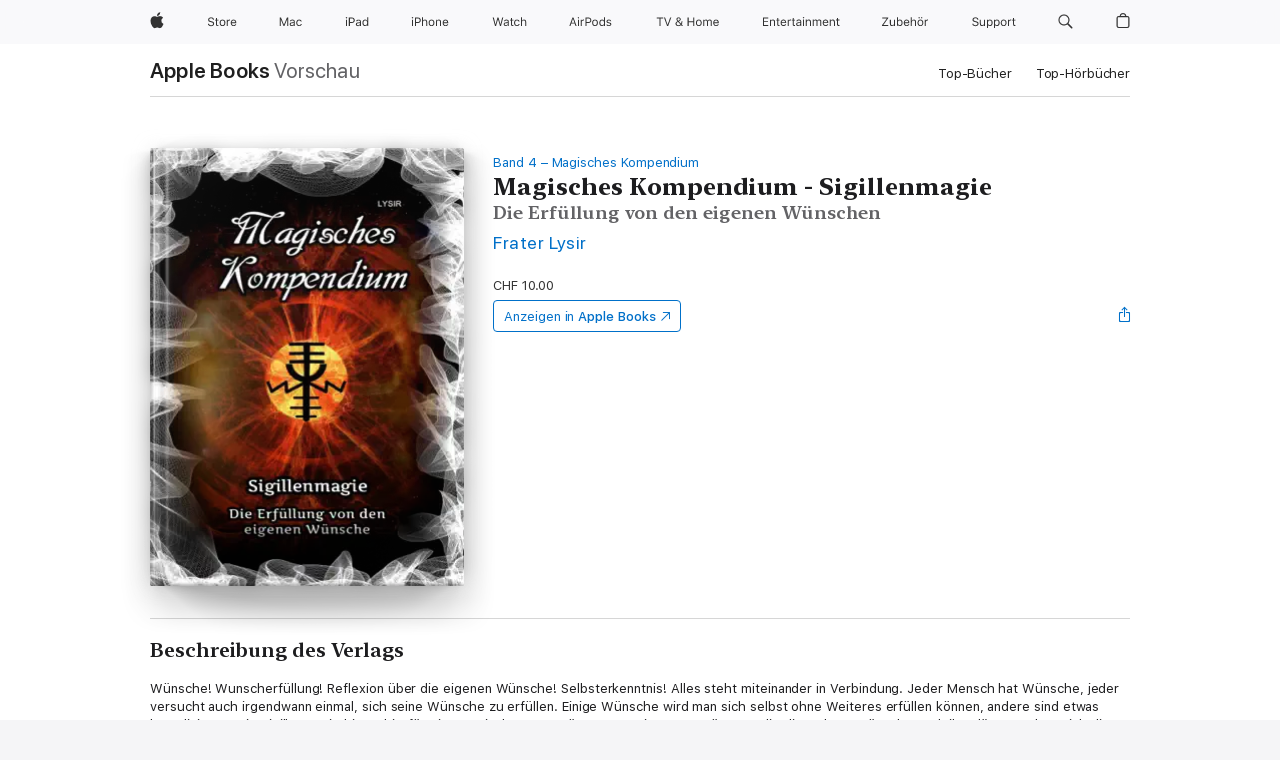

--- FILE ---
content_type: text/html
request_url: https://books.apple.com/ch/book/magisches-kompendium-sigillenmagie/id1357142090
body_size: 40128
content:
<!DOCTYPE html><html  dir="ltr" lang="de-CH"><head>
    <meta charset="utf-8">
    <meta http-equiv="X-UA-Compatible" content="IE=edge">
    <meta name="viewport" content="width=device-width, initial-scale=1, viewport-fit=cover">
    <meta name="applicable-device" content="pc,mobile">

    <script id="perfkit">window.initialPageRequestTime = +new Date();</script>
    <link rel="preconnect" href="https://amp-api.books.apple.com" crossorigin="">
<link rel="preconnect" href="https://is1-ssl.mzstatic.com" crossorigin="">
<link rel="preconnect" href="https://is2-ssl.mzstatic.com" crossorigin="">
<link rel="preconnect" href="https://is3-ssl.mzstatic.com" crossorigin="">
<link rel="preconnect" href="https://is4-ssl.mzstatic.com" crossorigin="">
<link rel="preconnect" href="https://is5-ssl.mzstatic.com" crossorigin="">
<link rel="preconnect" href="https://xp.apple.com" crossorigin="">
<link rel="preconnect" href="https://js-cdn.music.apple.com" crossorigin="">
<link rel="preconnect" href="https://www.apple.com" crossorigin="">
    
<meta name="web-experience-app/config/environment" content="%7B%22appVersion%22%3A1%2C%22modulePrefix%22%3A%22web-experience-app%22%2C%22environment%22%3A%22production%22%2C%22rootURL%22%3A%22%2F%22%2C%22locationType%22%3A%22history-hash-router-scroll%22%2C%22historySupportMiddleware%22%3Atrue%2C%22EmberENV%22%3A%7B%22FEATURES%22%3A%7B%7D%2C%22EXTEND_PROTOTYPES%22%3A%7B%22Date%22%3Afalse%7D%2C%22_APPLICATION_TEMPLATE_WRAPPER%22%3Afalse%2C%22_DEFAULT_ASYNC_OBSERVERS%22%3Atrue%2C%22_JQUERY_INTEGRATION%22%3Afalse%2C%22_TEMPLATE_ONLY_GLIMMER_COMPONENTS%22%3Atrue%7D%2C%22APP%22%3A%7B%22PROGRESS_BAR_DELAY%22%3A3000%2C%22CLOCK_INTERVAL%22%3A1000%2C%22LOADING_SPINNER_SPY%22%3Atrue%2C%22BREAKPOINTS%22%3A%7B%22large%22%3A%7B%22min%22%3A1069%2C%22content%22%3A980%7D%2C%22medium%22%3A%7B%22min%22%3A735%2C%22max%22%3A1068%2C%22content%22%3A692%7D%2C%22small%22%3A%7B%22min%22%3A320%2C%22max%22%3A734%2C%22content%22%3A280%7D%7D%2C%22buildVariant%22%3A%22books%22%2C%22name%22%3A%22web-experience-app%22%2C%22version%22%3A%222548.0.0%2B0b472053%22%7D%2C%22MEDIA_API%22%3A%7B%22token%22%3A%22eyJhbGciOiJFUzI1NiIsInR5cCI6IkpXVCIsImtpZCI6IkNOM1dVNkVKTzEifQ.eyJpc3MiOiJOVjBTRVdHRlNSIiwiaWF0IjoxNzY0NzIyNzU2LCJleHAiOjE3NzE5ODAzNTYsInJvb3RfaHR0cHNfb3JpZ2luIjpbImFwcGxlLmNvbSJdfQ.Y-cFl9j5HGWR1S_YFqK_Hy1qwk1hW9aBvWtIfb4iDzMDCQO9JcdexCvQGzSRxWYIEXS3JtD3vpWxYDj3puQYsA%22%7D%2C%22i18n%22%3A%7B%22defaultLocale%22%3A%22en-gb%22%2C%22useDevLoc%22%3Afalse%2C%22pathToLocales%22%3A%22dist%2Flocales%22%7D%2C%22MEDIA_ARTWORK%22%3A%7B%22BREAKPOINTS%22%3A%7B%22large%22%3A%7B%22min%22%3A1069%2C%22content%22%3A980%7D%2C%22medium%22%3A%7B%22min%22%3A735%2C%22max%22%3A1068%2C%22content%22%3A692%7D%2C%22small%22%3A%7B%22min%22%3A320%2C%22max%22%3A734%2C%22content%22%3A280%7D%7D%7D%2C%22API%22%3A%7B%22BookHost%22%3A%22https%3A%2F%2Famp-api.books.apple.com%22%2C%22obcMetadataBaseUrl%22%3A%22%2Fapi%2Fbooks-metadata%22%2C%22globalElementsPath%22%3A%22%2Fglobal-elements%22%7D%2C%22fastboot%22%3A%7B%22hostWhitelist%22%3A%5B%7B%7D%5D%7D%2C%22ember-short-number%22%3A%7B%22locales%22%3A%5B%22ar-dz%22%2C%22ar-bh%22%2C%22ar-eg%22%2C%22ar-iq%22%2C%22ar-jo%22%2C%22ar-kw%22%2C%22ar-lb%22%2C%22ar-ly%22%2C%22ar-ma%22%2C%22ar-om%22%2C%22ar-qa%22%2C%22ar-sa%22%2C%22ar-sd%22%2C%22ar-sy%22%2C%22ar-tn%22%2C%22ar-ae%22%2C%22ar-ye%22%2C%22he-il%22%2C%22iw-il%22%2C%22ca-es%22%2C%22cs-cz%22%2C%22da-dk%22%2C%22de-ch%22%2C%22de-de%22%2C%22el-gr%22%2C%22en-au%22%2C%22en-ca%22%2C%22en-gb%22%2C%22en-us%22%2C%22es-419%22%2C%22es-es%22%2C%22es-mx%22%2C%22es-xl%22%2C%22et-ee%22%2C%22fi-fi%22%2C%22fr-ca%22%2C%22fr-fr%22%2C%22hi-in%22%2C%22hr-hr%22%2C%22hu-hu%22%2C%22id-id%22%2C%22is-is%22%2C%22it-it%22%2C%22iw-il%22%2C%22ja-jp%22%2C%22ko-kr%22%2C%22lt-lt%22%2C%22lv-lv%22%2C%22ms-my%22%2C%22nl-nl%22%2C%22no-no%22%2C%22no-nb%22%2C%22nb-no%22%2C%22pl-pl%22%2C%22pt-br%22%2C%22pt-pt%22%2C%22ro-ro%22%2C%22ru-ru%22%2C%22sk-sk%22%2C%22sv-se%22%2C%22th-th%22%2C%22tr-tr%22%2C%22uk-ua%22%2C%22vi-vi%22%2C%22vi-vn%22%2C%22zh-cn%22%2C%22zh-hans%22%2C%22zh-hans-cn%22%2C%22zh-hant%22%2C%22zh-hant-hk%22%2C%22zh-hant-tw%22%2C%22zh-hk%22%2C%22zh-tw%22%2C%22ar%22%2C%22ca%22%2C%22cs%22%2C%22da%22%2C%22de%22%2C%22el%22%2C%22en%22%2C%22es%22%2C%22fi%22%2C%22fr%22%2C%22he%22%2C%22hi%22%2C%22hr%22%2C%22hu%22%2C%22id%22%2C%22is%22%2C%22it%22%2C%22ja%22%2C%22ko%22%2C%22lt%22%2C%22lv%22%2C%22ms%22%2C%22nb%22%2C%22nl%22%2C%22no%22%2C%22pl%22%2C%22pt%22%2C%22ro%22%2C%22ru%22%2C%22sk%22%2C%22sv%22%2C%22th%22%2C%22tr%22%2C%22uk%22%2C%22vi%22%2C%22zh%22%5D%7D%2C%22ember-cli-mirage%22%3A%7B%22enabled%22%3Afalse%2C%22usingProxy%22%3Afalse%2C%22useDefaultPassthroughs%22%3Atrue%7D%2C%22BREAKPOINTS%22%3A%7B%22large%22%3A%7B%22min%22%3A1069%2C%22content%22%3A980%7D%2C%22medium%22%3A%7B%22min%22%3A735%2C%22max%22%3A1068%2C%22content%22%3A692%7D%2C%22small%22%3A%7B%22min%22%3A320%2C%22max%22%3A734%2C%22content%22%3A280%7D%7D%2C%22METRICS%22%3A%7B%22variant%22%3A%22web%22%2C%22baseFields%22%3A%7B%22appName%22%3A%22web-experience-app%22%2C%22constraintProfiles%22%3A%5B%22AMPWeb%22%5D%7D%2C%22clickstream%22%3A%7B%22enabled%22%3Atrue%2C%22topic%22%3A%5B%22xp_amp_web_exp%22%5D%2C%22autoTrackClicks%22%3Atrue%7D%2C%22performance%22%3A%7B%22enabled%22%3Atrue%2C%22topic%22%3A%22xp_amp_bookstore_perf%22%7D%7D%2C%22MEDIA_SHELF%22%3A%7B%22GRID_CONFIG%22%3A%7B%22books-brick-row%22%3A%7B%22small%22%3A1%2C%22medium%22%3A2%2C%22large%22%3A3%7D%2C%22story%22%3A%7B%22small%22%3A1%2C%22medium%22%3A2%2C%22large%22%3A3%7D%2C%22small-brick%22%3A%7B%22small%22%3A1%2C%22medium%22%3A2%2C%22large%22%3A3%7D%2C%22editorial-lockup-large%22%3A%7B%22small%22%3A1%2C%22medium%22%3A2%2C%22large%22%3A2%7D%2C%22editorial-lockup-medium%22%3A%7B%22small%22%3A1%2C%22medium%22%3A2%2C%22large%22%3A3%7D%2C%22large-brick%22%3A%7B%22small%22%3A1%2C%22medium%22%3A1%2C%22large%22%3A2%7D%2C%22lockup-small%22%3A%7B%22small%22%3A1%2C%22medium%22%3A2%2C%22large%22%3A3%7D%2C%22lockup-large%22%3A%7B%22small%22%3A1%2C%22medium%22%3A3%2C%22large%22%3A4%7D%2C%22posters%22%3A%7B%22small%22%3A1%2C%22medium%22%3A1%2C%22large%22%3A2%7D%2C%22breakout-large%22%3A%7B%22small%22%3A1%2C%22medium%22%3A1%2C%22large%22%3A1%7D%7D%2C%22BREAKPOINTS%22%3A%7B%22large%22%3A%7B%22min%22%3A1069%2C%22content%22%3A980%7D%2C%22medium%22%3A%7B%22min%22%3A735%2C%22max%22%3A1068%2C%22content%22%3A692%7D%2C%22small%22%3A%7B%22min%22%3A320%2C%22max%22%3A734%2C%22content%22%3A280%7D%7D%7D%2C%22SASSKIT_GENERATOR%22%3A%7B%22VIEWPORT_CONFIG%22%3A%7B%22BREAKPOINTS%22%3A%7B%22large%22%3A%7B%22min%22%3A1069%2C%22content%22%3A980%7D%2C%22medium%22%3A%7B%22min%22%3A735%2C%22max%22%3A1068%2C%22content%22%3A692%7D%2C%22small%22%3A%7B%22min%22%3A320%2C%22max%22%3A734%2C%22content%22%3A280%7D%7D%7D%7D%2C%22features%22%3A%7B%22BUILD_VARIANT_APPS%22%3Afalse%2C%22BUILD_VARIANT_BOOKS%22%3Atrue%2C%22BUILD_VARIANT_FITNESS%22%3Afalse%2C%22BUILD_VARIANT_PODCASTS%22%3Afalse%2C%22BUILD_VARIANT_ITUNES%22%3Afalse%2C%22TV%22%3Afalse%2C%22PODCASTS%22%3Afalse%2C%22BOOKS%22%3Atrue%2C%22APPS%22%3Afalse%2C%22ARTISTS%22%3Afalse%2C%22DEEPLINK_ROUTE%22%3Afalse%2C%22EMBER_DATA%22%3Afalse%2C%22CHARTS%22%3Atrue%2C%22FITNESS%22%3Afalse%2C%22SHARE_UI%22%3Atrue%2C%22SEPARATE_RTL_STYLESHEET%22%3Atrue%7D%2C%22%40amp%2Fember-ui-global-elements%22%3A%7B%22useFooterWithoutRefundLink%22%3Atrue%7D%2C%22ember-cli-content-security-policy%22%3A%7B%22policy%22%3A%22upgrade-insecure-requests%20%3B%20default-src%20'none'%3B%20img-src%20'self'%20https%3A%2F%2F*.apple.com%20https%3A%2F%2F*.mzstatic.com%20data%3A%3B%20style-src%20'self'%20https%3A%2F%2F*.apple.com%20'unsafe-inline'%3B%20font-src%20'self'%20https%3A%2F%2F*.apple.com%3B%20media-src%20'self'%20https%3A%2F%2F*.apple.com%20blob%3A%3B%20connect-src%20'self'%20https%3A%2F%2F*.apple.com%20https%3A%2F%2F*.mzstatic.com%3B%20script-src%20'self'%20https%3A%2F%2F*.apple.com%20'unsafe-eval'%20'sha256-4ywTGAe4rEpoHt8XkjbkdOWklMJ%2F1Py%2Fx6b3%2FaGbtSQ%3D'%3B%20frame-src%20'self'%20https%3A%2F%2F*.apple.com%20itmss%3A%20itms-appss%3A%20itms-bookss%3A%20itms-itunesus%3A%20itms-messagess%3A%20itms-podcasts%3A%20itms-watchs%3A%20macappstores%3A%20musics%3A%20apple-musics%3A%20podcasts%3A%20videos%3A%3B%22%2C%22reportOnly%22%3Afalse%7D%2C%22exportApplicationGlobal%22%3Afalse%7D">
<!-- EMBER_CLI_FASTBOOT_TITLE --><link rel="stylesheet preload" name="fonts" href="//www.apple.com/wss/fonts?families=SF+Pro,v2|SF+Pro+Icons,v1|SF+Pro+Rounded,v1|New+York+Small,v1|New+York+Medium,v1" as="style"><link rel="stylesheet" type="text/css" href="https://www.apple.com/api-www/global-elements/global-header/v1/assets/globalheader.css" data-global-elements-nav-styles>
<link rel="stylesheet" type="text/css" href="/global-elements/2426.0.0/de_CH/ac-global-footer.8923cf749df20dead740a02fd0dd6724.css" data-global-elements-footer-styles>
<meta name="ac-gn-search-suggestions-enabled" content="false"/>
<meta name="globalnav-search-suggestions-enabled" content="false"/>
    <title>
      ‎„Magisches Kompendium - Sigillenmagie“ von Frater Lysir in Apple Books
    </title>
      <meta name="keywords" content="laden, Magisches Kompendium - Sigillenmagie, Bücher auf iPhone, iPad, Mac, Apple Books">

      <meta name="description" content="Wünsche! Wunscherfüllung! Reflexion über die eigenen Wünsche! Selbsterkenntnis! Alles steht miteinander in Verbindung. Jeder Mensch hat Wünsche, jeder versucht auch irgendwann einmal, sich seine Wünsche zu erfüllen. Einige Wünsche wird man sich selbst ohne Weiteres erfüllen können, andere sind etwas…">

<!---->
      <link rel="canonical" href="https://books.apple.com/ch/book/magisches-kompendium-sigillenmagie/id1357142090">

      <link rel="icon" sizes="48x48" href="https://books.apple.com/assets/images/favicon/favicon-books-48-a8eb8171a8d912ed29d99e7a134953d3.png" type="image/png">

<!---->
<!---->
      <meta name="apple:content_id" content="1357142090">

<!---->
      <script name="schema:book" type="application/ld+json">
        {"@context":"http://schema.org","@type":"Book","additionalType":"Product","author":"Frater Lysir","bookFormat":"EBook","datePublished":"2018-03-06T00:00:00.000Z","description":"Wünsche! Wunscherfüllung! Reflexion über die eigenen Wünsche! Selbsterkenntnis! Alles steht miteinander in Verbindung. Jeder Mensch hat Wünsche, jeder versucht auch irgendwann einmal, sich seine Wünsche zu erfüllen. Einige Wünsche wird man sich selbst ohne Weiteres erfüllen können, andere sind etwas…","genre":["Selbstverwirklichung","Bücher","Gesundheit, Körper und Geist"],"image":"https://is1-ssl.mzstatic.com/image/thumb/Publication128/v4/b9/0b/40/b90b40ee-d4c5-8db4-d58e-e7e0ea7b4878/1024340851.jpg/1200x630wz.png","inLanguage":"de-DE","isbn":"9783742747556","name":"Magisches Kompendium - Sigillenmagie","numberOfPages":190,"publisher":"Neobooks","thumbnailUrl":["https://is1-ssl.mzstatic.com/image/thumb/Publication128/v4/b9/0b/40/b90b40ee-d4c5-8db4-d58e-e7e0ea7b4878/1024340851.jpg/1200x675wz.jpg","https://is1-ssl.mzstatic.com/image/thumb/Publication128/v4/b9/0b/40/b90b40ee-d4c5-8db4-d58e-e7e0ea7b4878/1024340851.jpg/1200x900wz.jpg","https://is1-ssl.mzstatic.com/image/thumb/Publication128/v4/b9/0b/40/b90b40ee-d4c5-8db4-d58e-e7e0ea7b4878/1024340851.jpg/1200x1200wz.jpg"],"isPartof":{"@type":"BookSeries","name":"Magisches Kompendium"},"offers":{"@type":"Offer","price":10,"priceCurrency":"CHF","hasMerchantReturnPolicy":{"@type":"MerchantReturnPolicy","returnPolicyCategory":"https://schema.org/MerchantReturnNotPermitted","merchantReturnDays":0}}}
      </script>

        <meta property="al:ios:app_store_id" content="364709193">
        <meta property="al:ios:app_name" content="Apple Books">

        <meta property="og:title" content="‎Magisches Kompendium - Sigillenmagie">
        <meta property="og:description" content="‎Gesundheit, Körper und Geist · 2018">
        <meta property="og:site_name" content="Apple  Books">
        <meta property="og:url" content="https://books.apple.com/ch/book/magisches-kompendium-sigillenmagie/id1357142090">
        <meta property="og:image" content="https://is1-ssl.mzstatic.com/image/thumb/Publication128/v4/b9/0b/40/b90b40ee-d4c5-8db4-d58e-e7e0ea7b4878/1024340851.jpg/1200x630wz.png">
        <meta property="og:image:alt" content="„Magisches Kompendium - Sigillenmagie“ von Frater Lysir in Apple Books">
        <meta property="og:image:type" content="image/png">
        <meta property="og:image:width" content="1200">
        <meta property="og:image:height" content="630">
        <meta property="og:image:secure_url" content="https://is1-ssl.mzstatic.com/image/thumb/Publication128/v4/b9/0b/40/b90b40ee-d4c5-8db4-d58e-e7e0ea7b4878/1024340851.jpg/1200x630wz.png">
        <meta property="og:type" content="book">
        <meta property="og:locale" content="de_CH">

        <meta name="twitter:title" content="‎Magisches Kompendium - Sigillenmagie">
        <meta name="twitter:description" content="‎Gesundheit, Körper und Geist · 2018">
        <meta name="twitter:site" content="@AppleBooks">
        <meta name="twitter:card" content="summary_large_image">
        <meta name="twitter:image" content="https://is1-ssl.mzstatic.com/image/thumb/Publication128/v4/b9/0b/40/b90b40ee-d4c5-8db4-d58e-e7e0ea7b4878/1024340851.jpg/1200x600wz.png">
        <meta name="twitter:image:alt" content="„Magisches Kompendium - Sigillenmagie“ von Frater Lysir in Apple Books">

<!---->
    <meta name="version" content="2548.0.0">
    <!-- @@HEAD@@ -->
    <script src="https://js-cdn.music.apple.com/musickit/v2/amp/musickit.js?t=1764722790239"></script>

    <link integrity="" rel="stylesheet" href="/assets/web-experience-app-real-f1ca40148188f63f7dd2cd7d4d6d7e05.css" data-rtl="/assets/web-experience-rtl-app-dc89d135bf4a79beed79bacafc906bdf.css">

    
  </head>
  <body class="no-js no-touch globalnav-scrim">
    <script type="x/boundary" id="fastboot-body-start"></script><div id="globalheader"><aside id="globalmessage-segment" lang="de-CH" dir="ltr" class="globalmessage-segment"><ul data-strings="{&quot;view&quot;:&quot;{%STOREFRONT%} Store Home&quot;,&quot;segments&quot;:{&quot;smb&quot;:&quot;Store Business Home&quot;,&quot;eduInd&quot;:&quot;Store Bildung Home&quot;,&quot;other&quot;:&quot;Store Home&quot;},&quot;exit&quot;:&quot;Verlassen&quot;}" class="globalmessage-segment-content"></ul></aside><nav id="globalnav" lang="de-CH" dir="ltr" aria-label="Global" data-analytics-element-engagement-start="globalnav:onFlyoutOpen" data-analytics-element-engagement-end="globalnav:onFlyoutClose" data-store-api="https://www.apple.com/[storefront]/shop/bag/status" data-analytics-activitymap-region-id="global nav" data-analytics-region="global nav" class="globalnav no-js   "><div class="globalnav-content"><div class="globalnav-item globalnav-menuback"><button aria-label="Hauptmen&#xFC;" class="globalnav-menuback-button"><span class="globalnav-chevron-icon"><svg height="48" viewbox="0 0 9 48" width="9" xmlns="http://www.w3.org/2000/svg"><path d="m1.5618 24.0621 6.5581-6.4238c.2368-.2319.2407-.6118.0088-.8486-.2324-.2373-.6123-.2407-.8486-.0088l-7 6.8569c-.1157.1138-.1807.2695-.1802.4316.001.1621.0674.3174.1846.4297l7 6.7241c.1162.1118.2661.1675.4155.1675.1577 0 .3149-.062.4326-.1846.2295-.2388.2222-.6187-.0171-.8481z"/></svg></span></button></div><ul id="globalnav-list" class="globalnav-list"><li data-analytics-element-engagement="globalnav hover - apple" class="
				globalnav-item
				globalnav-item-apple
				
				
			"><a href="https://www.apple.com/chde/" data-globalnav-item-name="apple" data-analytics-title="apple home" aria-label="Apple" class="globalnav-link globalnav-link-apple"><span class="globalnav-image-regular globalnav-link-image"><svg height="44" viewbox="0 0 14 44" width="14" xmlns="http://www.w3.org/2000/svg"><path d="m13.0729 17.6825a3.61 3.61 0 0 0 -1.7248 3.0365 3.5132 3.5132 0 0 0 2.1379 3.2223 8.394 8.394 0 0 1 -1.0948 2.2618c-.6816.9812-1.3943 1.9623-2.4787 1.9623s-1.3633-.63-2.613-.63c-1.2187 0-1.6525.6507-2.644.6507s-1.6834-.9089-2.4787-2.0243a9.7842 9.7842 0 0 1 -1.6628-5.2776c0-3.0984 2.014-4.7405 3.9969-4.7405 1.0535 0 1.9314.6919 2.5924.6919.63 0 1.6112-.7333 2.8092-.7333a3.7579 3.7579 0 0 1 3.1604 1.5802zm-3.7284-2.8918a3.5615 3.5615 0 0 0 .8469-2.22 1.5353 1.5353 0 0 0 -.031-.32 3.5686 3.5686 0 0 0 -2.3445 1.2084 3.4629 3.4629 0 0 0 -.8779 2.1585 1.419 1.419 0 0 0 .031.2892 1.19 1.19 0 0 0 .2169.0207 3.0935 3.0935 0 0 0 2.1586-1.1368z"/></svg></span><span class="globalnav-image-compact globalnav-link-image"><svg height="48" viewbox="0 0 17 48" width="17" xmlns="http://www.w3.org/2000/svg"><path d="m15.5752 19.0792a4.2055 4.2055 0 0 0 -2.01 3.5376 4.0931 4.0931 0 0 0 2.4908 3.7542 9.7779 9.7779 0 0 1 -1.2755 2.6351c-.7941 1.1431-1.6244 2.2862-2.8878 2.2862s-1.5883-.734-3.0443-.734c-1.42 0-1.9252.7581-3.08.7581s-1.9611-1.0589-2.8876-2.3584a11.3987 11.3987 0 0 1 -1.9373-6.1487c0-3.61 2.3464-5.523 4.6566-5.523 1.2274 0 2.25.8062 3.02.8062.734 0 1.8771-.8543 3.2729-.8543a4.3778 4.3778 0 0 1 3.6822 1.841zm-6.8586-2.0456a1.3865 1.3865 0 0 1 -.2527-.024 1.6557 1.6557 0 0 1 -.0361-.337 4.0341 4.0341 0 0 1 1.0228-2.5148 4.1571 4.1571 0 0 1 2.7314-1.4078 1.7815 1.7815 0 0 1 .0361.373 4.1487 4.1487 0 0 1 -.9867 2.587 3.6039 3.6039 0 0 1 -2.5148 1.3236z"/></svg></span><span class="globalnav-link-text">Apple</span></a></li><li data-topnav-flyout-item="menu" data-topnav-flyout-label="Menu" role="none" class="globalnav-item globalnav-menu"><div data-topnav-flyout="menu" class="globalnav-flyout"><div class="globalnav-menu-list"><div data-analytics-element-engagement="globalnav hover - store" class="
				globalnav-item
				globalnav-item-store
				globalnav-item-menu
				
			"><ul role="none" class="globalnav-submenu-trigger-group"><li class="globalnav-submenu-trigger-item"><a href="https://www.apple.com/ch-de/shop/goto/store" data-globalnav-item-name="store" data-topnav-flyout-trigger-compact data-analytics-title="store" data-analytics-element-engagement="hover - store" aria-label="Store" class="globalnav-link globalnav-submenu-trigger-link globalnav-link-store"><span class="globalnav-link-text-container"><span class="globalnav-image-regular globalnav-link-image"><svg height="44" viewbox="0 0 30 44" width="30" xmlns="http://www.w3.org/2000/svg"><path d="m26.5679 20.4629c1.002 0 1.67.738 1.693 1.857h-3.48c.076-1.119.779-1.857 1.787-1.857zm2.754 2.672v-.387c0-1.963-1.037-3.176-2.742-3.176-1.735 0-2.848 1.289-2.848 3.276 0 1.998 1.096 3.263 2.848 3.263 1.383 0 2.367-.668 2.66-1.746h-1.008c-.264.557-.814.856-1.629.856-1.072 0-1.769-.791-1.822-2.039v-.047zm-9.547-3.451h.96v.937h.094c.188-.615.914-1.049 1.752-1.049.164 0 .375.012.504.03v1.007c-.082-.023-.445-.058-.644-.058-.961 0-1.659 1.098-1.659 1.535v3.914h-1.007zm-4.27 5.519c-1.195 0-1.869-.867-1.869-2.361 0-1.5.674-2.361 1.869-2.361 1.196 0 1.87.861 1.87 2.361 0 1.494-.674 2.361-1.87 2.361zm0-5.631c-1.798 0-2.912 1.237-2.912 3.27 0 2.027 1.114 3.269 2.912 3.269 1.799 0 2.913-1.242 2.913-3.269 0-2.033-1.114-3.27-2.913-3.27zm-5.478-1.475v1.635h1.407v.843h-1.407v3.575c0 .744.282 1.06.938 1.06.182 0 .281-.006.469-.023v.849c-.199.035-.393.059-.592.059-1.301 0-1.822-.481-1.822-1.688v-3.832h-1.02v-.843h1.02v-1.635zm-8.103 5.694c.129.885.973 1.447 2.174 1.447 1.137 0 1.975-.615 1.975-1.453 0-.72-.527-1.177-1.693-1.47l-1.084-.282c-1.53-.386-2.192-1.078-2.192-2.279 0-1.436 1.201-2.408 2.988-2.408 1.635 0 2.854.972 2.942 2.338h-1.061c-.146-.867-.861-1.383-1.916-1.383-1.125 0-1.869.562-1.869 1.418 0 .662.463 1.043 1.629 1.342l.885.234c1.752.439 2.455 1.119 2.455 2.361 0 1.553-1.225 2.543-3.158 2.543-1.793 0-3.03-.949-3.141-2.408z"/></svg></span><span class="globalnav-link-text">Store</span></span></a></li></ul></div><div data-analytics-element-engagement="globalnav hover - mac" class="
				globalnav-item
				globalnav-item-mac
				globalnav-item-menu
				
			"><ul role="none" class="globalnav-submenu-trigger-group"><li class="globalnav-submenu-trigger-item"><a href="https://www.apple.com/chde/mac/" data-globalnav-item-name="mac" data-topnav-flyout-trigger-compact data-analytics-title="mac" data-analytics-element-engagement="hover - mac" aria-label="Mac" class="globalnav-link globalnav-submenu-trigger-link globalnav-link-mac"><span class="globalnav-link-text-container"><span class="globalnav-image-regular globalnav-link-image"><svg height="44" viewbox="0 0 23 44" width="23" xmlns="http://www.w3.org/2000/svg"><path d="m8.1558 25.9987v-6.457h-.0703l-2.666 6.457h-.8907l-2.666-6.457h-.0703v6.457h-.9844v-8.4551h1.2246l2.8945 7.0547h.0938l2.8945-7.0547h1.2246v8.4551zm2.5166-1.7696c0-1.1309.832-1.7812 2.3027-1.8691l1.8223-.1113v-.5742c0-.7793-.4863-1.207-1.4297-1.207-.7559 0-1.2832.2871-1.4238.7852h-1.0195c.1348-1.0137 1.1309-1.6816 2.4785-1.6816 1.541 0 2.4023.791 2.4023 2.1035v4.3242h-.9609v-.9318h-.0938c-.4102.6738-1.1016 1.043-1.9453 1.043-1.2246 0-2.1328-.7266-2.1328-1.8809zm4.125-.5859v-.5801l-1.6992.1113c-.9609.0645-1.3828.3984-1.3828 1.0312 0 .6445.5449 1.0195 1.2773 1.0195 1.0371.0001 1.8047-.6796 1.8047-1.5819zm6.958-2.0273c-.1641-.627-.7207-1.1367-1.6289-1.1367-1.1367 0-1.8516.9082-1.8516 2.3379 0 1.459.7266 2.3848 1.8516 2.3848.8496 0 1.4414-.3926 1.6289-1.1074h1.0195c-.1816 1.1602-1.125 2.0156-2.6426 2.0156-1.7695 0-2.9004-1.2832-2.9004-3.293 0-1.9688 1.125-3.2461 2.8945-3.2461 1.5352 0 2.4727.9199 2.6484 2.0449z"/></svg></span><span class="globalnav-link-text">Mac</span></span></a></li></ul></div><div data-analytics-element-engagement="globalnav hover - ipad" class="
				globalnav-item
				globalnav-item-ipad
				globalnav-item-menu
				
			"><ul role="none" class="globalnav-submenu-trigger-group"><li class="globalnav-submenu-trigger-item"><a href="https://www.apple.com/chde/ipad/" data-globalnav-item-name="ipad" data-topnav-flyout-trigger-compact data-analytics-title="ipad" data-analytics-element-engagement="hover - ipad" aria-label="iPad" class="globalnav-link globalnav-submenu-trigger-link globalnav-link-ipad"><span class="globalnav-link-text-container"><span class="globalnav-image-regular globalnav-link-image"><svg height="44" viewbox="0 0 24 44" width="24" xmlns="http://www.w3.org/2000/svg"><path d="m14.9575 23.7002c0 .902-.768 1.582-1.805 1.582-.732 0-1.277-.375-1.277-1.02 0-.632.422-.966 1.383-1.031l1.699-.111zm-1.395-4.072c-1.347 0-2.343.668-2.478 1.681h1.019c.141-.498.668-.785 1.424-.785.944 0 1.43.428 1.43 1.207v.574l-1.822.112c-1.471.088-2.303.738-2.303 1.869 0 1.154.908 1.881 2.133 1.881.844 0 1.535-.369 1.945-1.043h.094v.931h.961v-4.324c0-1.312-.862-2.103-2.403-2.103zm6.769 5.575c-1.155 0-1.846-.885-1.846-2.361 0-1.471.697-2.362 1.846-2.362 1.142 0 1.857.914 1.857 2.362 0 1.459-.709 2.361-1.857 2.361zm1.834-8.027v3.503h-.088c-.358-.691-1.102-1.107-1.981-1.107-1.605 0-2.654 1.289-2.654 3.27 0 1.986 1.037 3.269 2.654 3.269.873 0 1.623-.416 2.022-1.119h.093v1.008h.961v-8.824zm-15.394 4.869h-1.863v-3.563h1.863c1.225 0 1.899.639 1.899 1.799 0 1.119-.697 1.764-1.899 1.764zm.276-4.5h-3.194v8.455h1.055v-3.018h2.127c1.588 0 2.719-1.119 2.719-2.701 0-1.611-1.108-2.736-2.707-2.736zm-6.064 8.454h1.008v-6.316h-1.008zm-.199-8.237c0-.387.316-.704.703-.704s.703.317.703.704c0 .386-.316.703-.703.703s-.703-.317-.703-.703z"/></svg></span><span class="globalnav-link-text">iPad</span></span></a></li></ul></div><div data-analytics-element-engagement="globalnav hover - iphone" class="
				globalnav-item
				globalnav-item-iphone
				globalnav-item-menu
				
			"><ul role="none" class="globalnav-submenu-trigger-group"><li class="globalnav-submenu-trigger-item"><a href="https://www.apple.com/chde/iphone/" data-globalnav-item-name="iphone" data-topnav-flyout-trigger-compact data-analytics-title="iphone" data-analytics-element-engagement="hover - iphone" aria-label="iPhone" class="globalnav-link globalnav-submenu-trigger-link globalnav-link-iphone"><span class="globalnav-link-text-container"><span class="globalnav-image-regular globalnav-link-image"><svg height="44" viewbox="0 0 38 44" width="38" xmlns="http://www.w3.org/2000/svg"><path d="m32.7129 22.3203h3.48c-.023-1.119-.691-1.857-1.693-1.857-1.008 0-1.711.738-1.787 1.857zm4.459 2.045c-.293 1.078-1.277 1.746-2.66 1.746-1.752 0-2.848-1.266-2.848-3.264 0-1.986 1.113-3.275 2.848-3.275 1.705 0 2.742 1.213 2.742 3.176v.386h-4.541v.047c.053 1.248.75 2.039 1.822 2.039.815 0 1.366-.298 1.629-.855zm-12.282-4.682h.961v.996h.094c.316-.697.932-1.107 1.898-1.107 1.418 0 2.209.838 2.209 2.338v4.09h-1.007v-3.844c0-1.137-.481-1.676-1.489-1.676s-1.658.674-1.658 1.781v3.739h-1.008zm-2.499 3.158c0-1.5-.674-2.361-1.869-2.361-1.196 0-1.87.861-1.87 2.361 0 1.495.674 2.362 1.87 2.362 1.195 0 1.869-.867 1.869-2.362zm-4.782 0c0-2.033 1.114-3.269 2.913-3.269 1.798 0 2.912 1.236 2.912 3.269 0 2.028-1.114 3.27-2.912 3.27-1.799 0-2.913-1.242-2.913-3.27zm-6.636-5.666h1.008v3.504h.093c.317-.697.979-1.107 1.946-1.107 1.336 0 2.179.855 2.179 2.338v4.09h-1.007v-3.844c0-1.119-.504-1.676-1.459-1.676-1.131 0-1.752.715-1.752 1.781v3.739h-1.008zm-6.015 4.87h1.863c1.202 0 1.899-.645 1.899-1.764 0-1.16-.674-1.799-1.899-1.799h-1.863zm2.139-4.5c1.599 0 2.707 1.125 2.707 2.736 0 1.582-1.131 2.701-2.719 2.701h-2.127v3.018h-1.055v-8.455zm-6.114 8.454h1.008v-6.316h-1.008zm-.2-8.238c0-.386.317-.703.703-.703.387 0 .704.317.704.703 0 .387-.317.704-.704.704-.386 0-.703-.317-.703-.704z"/></svg></span><span class="globalnav-link-text">iPhone</span></span></a></li></ul></div><div data-analytics-element-engagement="globalnav hover - watch" class="
				globalnav-item
				globalnav-item-watch
				globalnav-item-menu
				
			"><ul role="none" class="globalnav-submenu-trigger-group"><li class="globalnav-submenu-trigger-item"><a href="https://www.apple.com/chde/watch/" data-globalnav-item-name="watch" data-topnav-flyout-trigger-compact data-analytics-title="watch" data-analytics-element-engagement="hover - watch" aria-label="Watch" class="globalnav-link globalnav-submenu-trigger-link globalnav-link-watch"><span class="globalnav-link-text-container"><span class="globalnav-image-regular globalnav-link-image"><svg height="44" viewbox="0 0 35 44" width="35" xmlns="http://www.w3.org/2000/svg"><path d="m28.9819 17.1758h1.008v3.504h.094c.316-.697.978-1.108 1.945-1.108 1.336 0 2.18.856 2.18 2.338v4.09h-1.008v-3.844c0-1.119-.504-1.675-1.459-1.675-1.131 0-1.752.715-1.752 1.781v3.738h-1.008zm-2.42 4.441c-.164-.627-.721-1.136-1.629-1.136-1.137 0-1.852.908-1.852 2.338 0 1.459.727 2.384 1.852 2.384.849 0 1.441-.392 1.629-1.107h1.019c-.182 1.16-1.125 2.016-2.642 2.016-1.77 0-2.901-1.284-2.901-3.293 0-1.969 1.125-3.247 2.895-3.247 1.535 0 2.472.92 2.648 2.045zm-6.533-3.568v1.635h1.407v.844h-1.407v3.574c0 .744.282 1.06.938 1.06.182 0 .281-.006.469-.023v.85c-.2.035-.393.058-.592.058-1.301 0-1.822-.48-1.822-1.687v-3.832h-1.02v-.844h1.02v-1.635zm-4.2 5.596v-.58l-1.699.111c-.961.064-1.383.398-1.383 1.031 0 .645.545 1.02 1.277 1.02 1.038 0 1.805-.68 1.805-1.582zm-4.125.586c0-1.131.832-1.782 2.303-1.869l1.822-.112v-.574c0-.779-.486-1.207-1.43-1.207-.755 0-1.283.287-1.423.785h-1.02c.135-1.014 1.131-1.682 2.479-1.682 1.541 0 2.402.792 2.402 2.104v4.324h-.961v-.931h-.094c-.41.673-1.101 1.043-1.945 1.043-1.225 0-2.133-.727-2.133-1.881zm-7.684 1.769h-.996l-2.303-8.455h1.101l1.682 6.873h.07l1.893-6.873h1.066l1.893 6.873h.07l1.682-6.873h1.101l-2.302 8.455h-.996l-1.946-6.674h-.07z"/></svg></span><span class="globalnav-link-text">Watch</span></span></a></li></ul></div><div data-analytics-element-engagement="globalnav hover - airpods" class="
				globalnav-item
				globalnav-item-airpods
				globalnav-item-menu
				
			"><ul role="none" class="globalnav-submenu-trigger-group"><li class="globalnav-submenu-trigger-item"><a href="https://www.apple.com/chde/airpods/" data-globalnav-item-name="airpods" data-topnav-flyout-trigger-compact data-analytics-title="airpods" data-analytics-element-engagement="hover - airpods" aria-label="AirPods" class="globalnav-link globalnav-submenu-trigger-link globalnav-link-airpods"><span class="globalnav-link-text-container"><span class="globalnav-image-regular globalnav-link-image"><svg height="44" viewbox="0 0 43 44" width="43" xmlns="http://www.w3.org/2000/svg"><path d="m11.7153 19.6836h.961v.937h.094c.187-.615.914-1.048 1.752-1.048.164 0 .375.011.504.029v1.008c-.082-.024-.446-.059-.645-.059-.961 0-1.658.645-1.658 1.535v3.914h-1.008zm28.135-.111c1.324 0 2.244.656 2.379 1.693h-.996c-.135-.504-.627-.838-1.389-.838-.75 0-1.336.381-1.336.943 0 .434.352.704 1.096.885l.973.235c1.189.287 1.763.802 1.763 1.711 0 1.13-1.095 1.91-2.531 1.91-1.406 0-2.373-.674-2.484-1.723h1.037c.17.533.674.873 1.482.873.85 0 1.459-.404 1.459-.984 0-.434-.328-.727-1.002-.891l-1.084-.264c-1.183-.287-1.722-.796-1.722-1.71 0-1.049 1.013-1.84 2.355-1.84zm-6.665 5.631c-1.155 0-1.846-.885-1.846-2.362 0-1.471.697-2.361 1.846-2.361 1.142 0 1.857.914 1.857 2.361 0 1.459-.709 2.362-1.857 2.362zm1.834-8.028v3.504h-.088c-.358-.691-1.102-1.107-1.981-1.107-1.605 0-2.654 1.289-2.654 3.269 0 1.987 1.037 3.27 2.654 3.27.873 0 1.623-.416 2.022-1.119h.094v1.007h.961v-8.824zm-9.001 8.028c-1.195 0-1.869-.868-1.869-2.362 0-1.5.674-2.361 1.869-2.361 1.196 0 1.869.861 1.869 2.361 0 1.494-.673 2.362-1.869 2.362zm0-5.631c-1.799 0-2.912 1.236-2.912 3.269 0 2.028 1.113 3.27 2.912 3.27s2.912-1.242 2.912-3.27c0-2.033-1.113-3.269-2.912-3.269zm-17.071 6.427h1.008v-6.316h-1.008zm-.199-8.238c0-.387.317-.703.703-.703.387 0 .703.316.703.703s-.316.703-.703.703c-.386 0-.703-.316-.703-.703zm-6.137 4.922 1.324-3.773h.093l1.325 3.773zm1.892-5.139h-1.043l-3.117 8.455h1.107l.85-2.42h3.363l.85 2.42h1.107zm14.868 4.5h-1.864v-3.562h1.864c1.224 0 1.898.639 1.898 1.799 0 1.119-.697 1.763-1.898 1.763zm.275-4.5h-3.193v8.455h1.054v-3.017h2.127c1.588 0 2.719-1.119 2.719-2.701 0-1.612-1.107-2.737-2.707-2.737z"/></svg></span><span class="globalnav-link-text">AirPods</span></span></a></li></ul></div><div data-analytics-element-engagement="globalnav hover - tv-home" class="
				globalnav-item
				globalnav-item-tv-home
				globalnav-item-menu
				
			"><ul role="none" class="globalnav-submenu-trigger-group"><li class="globalnav-submenu-trigger-item"><a href="https://www.apple.com/chde/tv-home/" data-globalnav-item-name="tv-home" data-topnav-flyout-trigger-compact data-analytics-title="tv &amp; home" data-analytics-element-engagement="hover - tv &amp; home" aria-label="TV und Home" class="globalnav-link globalnav-submenu-trigger-link globalnav-link-tv-home"><span class="globalnav-link-text-container"><span class="globalnav-image-regular globalnav-link-image"><svg height="44" viewbox="0 0 65 44" width="65" xmlns="http://www.w3.org/2000/svg"><path d="m4.3755 26v-7.5059h-2.7246v-.9492h6.5039v.9492h-2.7246v7.5059zm7.7314 0-3.1172-8.4551h1.1074l2.4844 7.0898h.0938l2.4844-7.0898h1.1074l-3.1172 8.4551zm13.981-.8438c-.7207.6328-1.7109 1.002-2.7363 1.002-1.6816 0-2.8594-.9961-2.8594-2.4141 0-1.002.5449-1.7637 1.6758-2.3613.0762-.0352.2344-.1172.3281-.1641-.7793-.8203-1.0605-1.3652-1.0605-1.9805 0-1.084.9199-1.8926 2.1562-1.8926 1.248 0 2.1562.7969 2.1562 1.9043 0 .8672-.5215 1.5-1.8281 2.1855l2.1152 2.2734c.2637-.5273.3984-1.2188.3984-2.2734v-.1465h.9844v.1523c0 1.3125-.2344 2.2676-.6973 2.9824l1.4708 1.5764h-1.3242zm-4.541-1.4824c0 .9492.7676 1.5938 1.8984 1.5938.7676 0 1.5586-.3047 2.0215-.791l-2.3906-2.6133c-.0645.0234-.2168.0996-.2988.1406-.8145.4219-1.2305 1.0078-1.2305 1.6699zm3.2109-4.3886c0-.6562-.4746-1.1016-1.1602-1.1016-.6738 0-1.1543.457-1.1543 1.1133 0 .4688.2402.8789.9082 1.541 1.0313-.5274 1.4063-.9492 1.4063-1.5527zm13.5176 6.7148v-3.8496h-4.6406v3.8496h-1.0547v-8.4551h1.0547v3.6562h4.6406v-3.6562h1.0547v8.4551zm2.6455-3.1582c0-2.0332 1.1133-3.2695 2.9121-3.2695s2.9121 1.2363 2.9121 3.2695c0 2.0273-1.1133 3.2695-2.9121 3.2695s-2.9121-1.2422-2.9121-3.2695zm4.7812 0c0-1.5-.6738-2.3613-1.8691-2.3613s-1.8691.8613-1.8691 2.3613c0 1.4941.6738 2.3613 1.8691 2.3613s1.8691-.8672 1.8691-2.3613zm2.5054-3.1582h.9609v.9961h.0938c.2871-.7031.9199-1.1074 1.7637-1.1074.8555 0 1.4531.4512 1.7461 1.1074h.0938c.3398-.668 1.0605-1.1074 1.9336-1.1074 1.2891 0 2.0098.7383 2.0098 2.0625v4.3652h-1.0078v-4.1309c0-.9316-.4395-1.3887-1.3301-1.3887-.8789 0-1.4648.6562-1.4648 1.459v4.0606h-1.0078v-4.2891c0-.75-.5215-1.2305-1.3184-1.2305-.8262 0-1.4648.7148-1.4648 1.6055v3.9141h-1.0078v-6.3164zm15.5127 4.6816c-.293 1.0781-1.2773 1.7461-2.6602 1.7461-1.752 0-2.8477-1.2656-2.8477-3.2637 0-1.9863 1.1133-3.2754 2.8477-3.2754 1.7051 0 2.7422 1.2129 2.7422 3.1758v.3867h-4.541v.0469c.0527 1.248.75 2.0391 1.8223 2.0391.8145 0 1.3652-.2988 1.6289-.8555zm-4.459-2.0449h3.4805c-.0234-1.1191-.6914-1.8574-1.6934-1.8574-1.0078 0-1.7109.7383-1.7871 1.8574z"/></svg></span><span class="globalnav-link-text">TV&#xA0;&amp; Home</span></span></a></li></ul></div><div data-analytics-element-engagement="globalnav hover - entertainment" class="
				globalnav-item
				globalnav-item-entertainment
				globalnav-item-menu
				
			"><ul role="none" class="globalnav-submenu-trigger-group"><li class="globalnav-submenu-trigger-item"><a href="https://www.apple.com/chde/entertainment/" data-globalnav-item-name="entertainment" data-topnav-flyout-trigger-compact data-analytics-title="entertainment" data-analytics-element-engagement="hover - entertainment" aria-label="Entertainment" class="globalnav-link globalnav-submenu-trigger-link globalnav-link-entertainment"><span class="globalnav-link-text-container"><span class="globalnav-image-regular globalnav-link-image"><svg xmlns="http://www.w3.org/2000/svg" viewbox="0 0 77 44" width="77" height="44"><path d="m0 17.4863h5.2383v.9492h-4.1836v2.7129h3.9668v.9375h-3.9668v2.9062h4.1836v.9492h-5.2383zm6.8994 2.1387h1.0195v.9492h.0938c.3164-.668.9082-1.0605 1.8398-1.0605 1.418 0 2.209.8379 2.209 2.3379v4.0898h-1.0195v-3.8438c0-1.1367-.4688-1.6816-1.4766-1.6816s-1.6465.6797-1.6465 1.7871v3.7383h-1.0195zm7.2803 4.6758v-3.832h-.9961v-.8438h.9961v-1.6348h1.0547v1.6348h1.3828v.8438h-1.3828v3.5742c0 .7441.2578 1.043.9141 1.043.1816 0 .2812-.0059.4688-.0234v.8672c-.1992.0352-.3926.0586-.5918.0586-1.3009-.0001-1.8458-.4806-1.8458-1.6876zm3.4365-1.4942v-.0059c0-1.9512 1.1133-3.2871 2.8301-3.2871s2.7598 1.2773 2.7598 3.1641v.3984h-4.5469c.0293 1.3066.75 2.0684 1.875 2.0684.8555 0 1.3828-.4043 1.5527-.7852l.0234-.0527h1.0195l-.0117.0469c-.2168.8555-1.1191 1.6992-2.6074 1.6992-1.8046 0-2.8945-1.2656-2.8945-3.2461zm1.0606-.5449h3.4922c-.1055-1.248-.7969-1.8398-1.7285-1.8398-.9376 0-1.6524.6386-1.7637 1.8398zm5.9912-2.6367h1.0195v.9375h.0938c.2402-.6621.832-1.0488 1.6875-1.0488.1934 0 .4102.0234.5098.041v.9902c-.2109-.0352-.4043-.0586-.627-.0586-.9727 0-1.6641.6152-1.6641 1.541v3.9141h-1.0195zm4.9658 4.6758v-3.832h-.9961v-.8438h.9961v-1.6348h1.0547v1.6348h1.3828v.8438h-1.3828v3.5742c0 .7441.2578 1.043.9141 1.043.1816 0 .2812-.0059.4688-.0234v.8672c-.1992.0352-.3926.0586-.5918.0586-1.3009-.0001-1.8458-.4806-1.8458-1.6876zm3.4658-.1231v-.0117c0-1.125.832-1.7754 2.3027-1.8633l1.8105-.1113v-.5742c0-.7793-.4746-1.2012-1.418-1.2012-.7559 0-1.2539.2812-1.418.7734l-.0059.0176h-1.0195l.0059-.0352c.1641-.9902 1.125-1.6582 2.4727-1.6582 1.541 0 2.4023.791 2.4023 2.1035v4.3242h-1.0195v-.9316h-.0938c-.3984.6738-1.0605 1.043-1.9102 1.043-1.201 0-2.1092-.7265-2.1092-1.875zm2.3203.9903c1.0371 0 1.793-.6797 1.793-1.582v-.5742l-1.6875.1055c-.9609.0586-1.3828.3984-1.3828 1.0254v.0117c0 .6386.5449 1.0136 1.2773 1.0136zm4.3926-7.4649c0-.3867.3164-.7031.7031-.7031s.7031.3164.7031.7031-.3164.7031-.7031.7031-.7031-.3164-.7031-.7031zm.1875 1.9219h1.0195v6.3164h-1.0195zm2.8213 0h1.0195v.9492h.0938c.3164-.668.9082-1.0605 1.8398-1.0605 1.418 0 2.209.8379 2.209 2.3379v4.0898h-1.0195v-3.8438c0-1.1367-.4688-1.6816-1.4766-1.6816s-1.6465.6797-1.6465 1.7871v3.7383h-1.0195zm6.8818 0h1.0195v.9609h.0938c.2812-.6797.8789-1.0723 1.7051-1.0723.8555 0 1.4531.4512 1.7461 1.1074h.0938c.3398-.668 1.0605-1.1074 1.9336-1.1074 1.2891 0 2.0098.7383 2.0098 2.0625v4.3652h-1.0195v-4.1309c0-.9316-.4277-1.3945-1.3184-1.3945-.8789 0-1.459.6621-1.459 1.4648v4.0605h-1.0195v-4.2891c0-.75-.5156-1.2363-1.3125-1.2363-.8262 0-1.4531.7207-1.4531 1.6113v3.9141h-1.0195v-6.3162zm10.0049 3.1816v-.0059c0-1.9512 1.1133-3.2871 2.8301-3.2871s2.7598 1.2773 2.7598 3.1641v.3984h-4.5469c.0293 1.3066.75 2.0684 1.875 2.0684.8555 0 1.3828-.4043 1.5527-.7852l.0234-.0527h1.0195l-.0116.0469c-.2168.8555-1.1191 1.6992-2.6074 1.6992-1.8047 0-2.8946-1.2656-2.8946-3.2461zm1.0606-.5449h3.4922c-.1055-1.248-.7969-1.8398-1.7285-1.8398-.9376 0-1.6524.6386-1.7637 1.8398zm5.9912-2.6367h1.0195v.9492h.0938c.3164-.668.9082-1.0605 1.8398-1.0605 1.418 0 2.209.8379 2.209 2.3379v4.0898h-1.0195v-3.8438c0-1.1367-.4688-1.6816-1.4766-1.6816s-1.6465.6797-1.6465 1.7871v3.7383h-1.0195zm7.2802 4.6758v-3.832h-.9961v-.8438h.9961v-1.6348h1.0547v1.6348h1.3828v.8438h-1.3828v3.5742c0 .7441.2578 1.043.9141 1.043.1816 0 .2812-.0059.4688-.0234v.8672c-.1992.0352-.3926.0586-.5918.0586-1.3008-.0001-1.8458-.4806-1.8458-1.6876z"/></svg></span><span class="globalnav-link-text">Entertainment</span></span></a></li></ul></div><div data-analytics-element-engagement="globalnav hover - accessories" class="
				globalnav-item
				globalnav-item-accessories
				globalnav-item-menu
				
			"><ul role="none" class="globalnav-submenu-trigger-group"><li class="globalnav-submenu-trigger-item"><a href="https://www.apple.com/ch-de/shop/goto/buy_accessories" data-globalnav-item-name="accessories" data-topnav-flyout-trigger-compact data-analytics-title="accessories" data-analytics-element-engagement="hover - accessories" aria-label="Zubeh&#xF6;r" class="globalnav-link globalnav-submenu-trigger-link globalnav-link-accessories"><span class="globalnav-link-text-container"><span class="globalnav-image-regular globalnav-link-image"><svg height="44" viewbox="0 0 47 44" width="47" xmlns="http://www.w3.org/2000/svg"><path d="m.0074 25.2406 4.7871-6.6621v-.0938h-4.623v-.9492h5.9883v.75l-4.7637 6.6621v.0938h4.8633v.9492h-6.252v-.75zm13.0342.75h-.9609v-.9902h-.0938c-.3164.7031-.9902 1.1016-1.957 1.1016-1.418 0-2.1562-.8438-2.1562-2.3379v-4.0898h1.0078v3.8438c0 1.1367.4219 1.6641 1.4297 1.6641 1.1133 0 1.7227-.6621 1.7227-1.7695v-3.7383h1.0078v6.3162zm2.8916-1.0078h-.0938v1.0078h-.9609v-8.8242h1.0078v3.5039h.0938c.3457-.6797 1.1133-1.1074 1.9805-1.1074 1.6055 0 2.6484 1.2832 2.6484 3.2695 0 1.9746-1.0488 3.2695-2.6484 3.2695-.879.0001-1.629-.416-2.0274-1.1191zm-.0703-2.1504c0 1.459.7148 2.3613 1.8633 2.3613 1.1543 0 1.8398-.8848 1.8398-2.3613s-.6855-2.3613-1.8398-2.3613c-1.1485 0-1.8633.9023-1.8633 2.3613zm11.3999 1.5235c-.293 1.0781-1.2773 1.7461-2.6602 1.7461-1.752 0-2.8477-1.2656-2.8477-3.2637 0-1.9863 1.1133-3.2754 2.8477-3.2754 1.7051 0 2.7422 1.2129 2.7422 3.1758v.3867h-4.541v.0469c.0527 1.248.75 2.0391 1.8223 2.0391.8145 0 1.3652-.2988 1.6289-.8555zm-4.459-2.045h3.4805c-.0234-1.1191-.6914-1.8574-1.6934-1.8574-1.0078 0-1.7109.7383-1.7871 1.8574zm6.0615-5.1445h1.0078v3.5039h.0938c.3164-.6973.9785-1.1074 1.9453-1.1074 1.3359 0 2.1797.8555 2.1797 2.3379v4.0898h-1.0078v-3.8438c0-1.1191-.5039-1.6758-1.459-1.6758-1.1309 0-1.752.7148-1.752 1.7812v3.7383h-1.0078zm6.6299 5.666c0-2.0332 1.1133-3.2695 2.9121-3.2695s2.9121 1.2363 2.9121 3.2695c0 2.0273-1.1133 3.2695-2.9121 3.2695s-2.9121-1.2421-2.9121-3.2695zm.9375-5.0801c0-.3867.3164-.7031.7031-.7031s.7031.3164.7031.7031-.3164.7031-.7031.7031-.7031-.3163-.7031-.7031zm3.8437 5.0801c0-1.5-.6738-2.3613-1.8691-2.3613s-1.8691.8613-1.8691 2.3613c0 1.4941.6738 2.3613 1.8691 2.3613s1.8691-.8671 1.8691-2.3613zm-1.3007-5.0801c0-.3867.3164-.7031.7031-.7031s.7031.3164.7031.7031-.3164.7031-.7031.7031-.7031-.3163-.7031-.7031zm3.8056 1.9219h.9609v.9375h.0938c.1875-.6152.9141-1.0488 1.752-1.0488.1641 0 .375.0117.5039.0293v1.0078c-.082-.0234-.4453-.0586-.6445-.0586-.9609 0-1.6582.6445-1.6582 1.5352v3.9141h-1.0078v-6.3165z"/></svg></span><span class="globalnav-link-text">Zubeh&#xF6;r</span></span></a></li></ul></div><div data-analytics-element-engagement="globalnav hover - support" class="
				globalnav-item
				globalnav-item-support
				globalnav-item-menu
				
			"><ul role="none" class="globalnav-submenu-trigger-group"><li class="globalnav-submenu-trigger-item"><a href="https://support.apple.com/de-ch/?cid=gn-ols-home-hp-tab" data-globalnav-item-name="support" data-topnav-flyout-trigger-compact data-analytics-title="support" data-analytics-element-engagement="hover - support" data-analytics-exit-link="true" aria-label="Support" class="globalnav-link globalnav-submenu-trigger-link globalnav-link-support"><span class="globalnav-link-text-container"><span class="globalnav-image-regular globalnav-link-image"><svg height="44" viewbox="0 0 44 44" width="44" xmlns="http://www.w3.org/2000/svg"><path d="m42.1206 18.0337v1.635h1.406v.844h-1.406v3.574c0 .744.281 1.06.937 1.06.182 0 .282-.006.469-.023v.849c-.199.036-.392.059-.592.059-1.3 0-1.822-.48-1.822-1.687v-3.832h-1.019v-.844h1.019v-1.635zm-6.131 1.635h.961v.937h.093c.188-.615.914-1.049 1.752-1.049.164 0 .375.012.504.03v1.008c-.082-.024-.445-.059-.644-.059-.961 0-1.659.644-1.659 1.535v3.914h-1.007zm-2.463 3.158c0-1.5-.674-2.361-1.869-2.361s-1.869.861-1.869 2.361c0 1.494.674 2.361 1.869 2.361s1.869-.867 1.869-2.361zm-4.781 0c0-2.033 1.113-3.27 2.912-3.27s2.912 1.237 2.912 3.27c0 2.027-1.113 3.27-2.912 3.27s-2.912-1.243-2.912-3.27zm-2.108 0c0-1.477-.692-2.361-1.846-2.361-1.143 0-1.863.908-1.863 2.361 0 1.447.72 2.361 1.857 2.361 1.16 0 1.852-.884 1.852-2.361zm1.043 0c0 1.975-1.049 3.27-2.655 3.27-.902 0-1.629-.393-1.974-1.061h-.094v3.059h-1.008v-8.426h.961v1.054h.094c.404-.726 1.16-1.166 2.021-1.166 1.612 0 2.655 1.284 2.655 3.27zm-8.048 0c0-1.477-.691-2.361-1.845-2.361-1.143 0-1.864.908-1.864 2.361 0 1.447.721 2.361 1.858 2.361 1.16 0 1.851-.884 1.851-2.361zm1.043 0c0 1.975-1.049 3.27-2.654 3.27-.902 0-1.629-.393-1.975-1.061h-.093v3.059h-1.008v-8.426h.961v1.054h.093c.405-.726 1.161-1.166 2.022-1.166 1.611 0 2.654 1.284 2.654 3.27zm-7.645 3.158h-.961v-.99h-.094c-.316.703-.99 1.102-1.957 1.102-1.418 0-2.156-.844-2.156-2.338v-4.09h1.008v3.844c0 1.136.422 1.664 1.43 1.664 1.113 0 1.722-.663 1.722-1.77v-3.738h1.008zm-11.69-2.209c.129.885.972 1.447 2.174 1.447 1.136 0 1.974-.615 1.974-1.453 0-.72-.527-1.177-1.693-1.47l-1.084-.282c-1.529-.386-2.192-1.078-2.192-2.279 0-1.435 1.202-2.408 2.989-2.408 1.634 0 2.853.973 2.941 2.338h-1.06c-.147-.867-.862-1.383-1.916-1.383-1.125 0-1.87.562-1.87 1.418 0 .662.463 1.043 1.629 1.342l.885.234c1.752.44 2.455 1.119 2.455 2.361 0 1.553-1.224 2.543-3.158 2.543-1.793 0-3.029-.949-3.141-2.408z"/></svg></span><span class="globalnav-link-text">Support</span></span></a></li></ul></div></div></div></li><li data-topnav-flyout-label="apple.com durchsuchen" data-analytics-title="open - search field" class="globalnav-item globalnav-search"><a role="button" id="globalnav-menubutton-link-search" href="https://www.apple.com/ch-de/search" data-topnav-flyout-trigger-regular data-topnav-flyout-trigger-compact aria-label="apple.com durchsuchen" data-analytics-title="open - search field" class="globalnav-link globalnav-link-search"><span class="globalnav-image-regular"><svg xmlns="http://www.w3.org/2000/svg" width="15px" height="44px" viewbox="0 0 15 44">
<path d="M14.298,27.202l-3.87-3.87c0.701-0.929,1.122-2.081,1.122-3.332c0-3.06-2.489-5.55-5.55-5.55c-3.06,0-5.55,2.49-5.55,5.55 c0,3.061,2.49,5.55,5.55,5.55c1.251,0,2.403-0.421,3.332-1.122l3.87,3.87c0.151,0.151,0.35,0.228,0.548,0.228 s0.396-0.076,0.548-0.228C14.601,27.995,14.601,27.505,14.298,27.202z M1.55,20c0-2.454,1.997-4.45,4.45-4.45 c2.454,0,4.45,1.997,4.45,4.45S8.454,24.45,6,24.45C3.546,24.45,1.55,22.454,1.55,20z"/>
</svg>
</span><span class="globalnav-image-compact"><svg height="48" viewbox="0 0 17 48" width="17" xmlns="http://www.w3.org/2000/svg"><path d="m16.2294 29.9556-4.1755-4.0821a6.4711 6.4711 0 1 0 -1.2839 1.2625l4.2005 4.1066a.9.9 0 1 0 1.2588-1.287zm-14.5294-8.0017a5.2455 5.2455 0 1 1 5.2455 5.2527 5.2549 5.2549 0 0 1 -5.2455-5.2527z"/></svg></span></a><div id="globalnav-submenu-search" aria-labelledby="globalnav-menubutton-link-search" class="globalnav-flyout globalnav-submenu"><div class="globalnav-flyout-scroll-container"><div class="globalnav-flyout-content globalnav-submenu-content"><form action="https://www.apple.com/ch-de/search" method="get" class="globalnav-searchfield"><div class="globalnav-searchfield-wrapper"><input placeholder="Auf apple.com suchen" aria-label="apple.com durchsuchen" autocorrect="off" autocapitalize="off" autocomplete="off" class="globalnav-searchfield-input"><input id="globalnav-searchfield-src" type="hidden" name="src" value><input type="hidden" name="type" value><input type="hidden" name="page" value><input type="hidden" name="locale" value><button aria-label="Suche l&#xF6;schen" tabindex="-1" type="button" class="globalnav-searchfield-reset"><span class="globalnav-image-regular"><svg height="14" viewbox="0 0 14 14" width="14" xmlns="http://www.w3.org/2000/svg"><path d="m7 .0339a6.9661 6.9661 0 1 0 6.9661 6.9661 6.9661 6.9661 0 0 0 -6.9661-6.9661zm2.798 8.9867a.55.55 0 0 1 -.778.7774l-2.02-2.02-2.02 2.02a.55.55 0 0 1 -.7784-.7774l2.0206-2.0206-2.0204-2.02a.55.55 0 0 1 .7782-.7778l2.02 2.02 2.02-2.02a.55.55 0 0 1 .778.7778l-2.0203 2.02z"/></svg></span><span class="globalnav-image-compact"><svg height="16" viewbox="0 0 16 16" width="16" xmlns="http://www.w3.org/2000/svg"><path d="m0 8a8.0474 8.0474 0 0 1 7.9922-8 8.0609 8.0609 0 0 1 8.0078 8 8.0541 8.0541 0 0 1 -8 8 8.0541 8.0541 0 0 1 -8-8zm5.6549 3.2863 2.3373-2.353 2.3451 2.353a.6935.6935 0 0 0 .4627.1961.6662.6662 0 0 0 .6667-.6667.6777.6777 0 0 0 -.1961-.4706l-2.3451-2.3373 2.3529-2.3607a.5943.5943 0 0 0 .1961-.4549.66.66 0 0 0 -.6667-.6589.6142.6142 0 0 0 -.447.1961l-2.3686 2.3606-2.353-2.3527a.6152.6152 0 0 0 -.447-.1883.6529.6529 0 0 0 -.6667.651.6264.6264 0 0 0 .1961.4549l2.3451 2.3529-2.3451 2.353a.61.61 0 0 0 -.1961.4549.6661.6661 0 0 0 .6667.6667.6589.6589 0 0 0 .4627-.1961z"/></svg></span></button><button aria-label="Suche absenden" tabindex="-1" aria-hidden="true" type="submit" class="globalnav-searchfield-submit"><span class="globalnav-image-regular"><svg height="32" viewbox="0 0 30 32" width="30" xmlns="http://www.w3.org/2000/svg"><path d="m23.3291 23.3066-4.35-4.35c-.0105-.0105-.0247-.0136-.0355-.0235a6.8714 6.8714 0 1 0 -1.5736 1.4969c.0214.0256.03.0575.0542.0815l4.35 4.35a1.1 1.1 0 1 0 1.5557-1.5547zm-15.4507-8.582a5.6031 5.6031 0 1 1 5.603 5.61 5.613 5.613 0 0 1 -5.603-5.61z"/></svg></span><span class="globalnav-image-compact"><svg width="38" height="40" viewbox="0 0 38 40" xmlns="http://www.w3.org/2000/svg"><path d="m28.6724 27.8633-5.07-5.07c-.0095-.0095-.0224-.0122-.032-.0213a7.9967 7.9967 0 1 0 -1.8711 1.7625c.0254.03.0357.0681.0642.0967l5.07 5.07a1.3 1.3 0 0 0 1.8389-1.8379zm-18.0035-10.0033a6.5447 6.5447 0 1 1 6.545 6.5449 6.5518 6.5518 0 0 1 -6.545-6.5449z"/></svg></span></button></div><div role="status" aria-live="polite" data-topnav-searchresults-label="alle ergebnisse" class="globalnav-searchresults-count"></div></form><div class="globalnav-searchresults"></div></div></div></div></li><li id="globalnav-bag" data-analytics-region="bag" class="globalnav-item globalnav-bag"><div class="globalnav-bag-wrapper"><a role="button" id="globalnav-menubutton-link-bag" href="https://www.apple.com/ch-de/shop/goto/bag" aria-label="Einkaufstasche" data-globalnav-item-name="bag" data-topnav-flyout-trigger-regular data-topnav-flyout-trigger-compact data-analytics-title="open - bag" class="globalnav-link globalnav-link-bag"><span class="globalnav-image-regular"><svg height="44" viewbox="0 0 14 44" width="14" xmlns="http://www.w3.org/2000/svg"><path d="m11.3535 16.0283h-1.0205a3.4229 3.4229 0 0 0 -3.333-2.9648 3.4229 3.4229 0 0 0 -3.333 2.9648h-1.02a2.1184 2.1184 0 0 0 -2.117 2.1162v7.7155a2.1186 2.1186 0 0 0 2.1162 2.1167h8.707a2.1186 2.1186 0 0 0 2.1168-2.1167v-7.7155a2.1184 2.1184 0 0 0 -2.1165-2.1162zm-4.3535-1.8652a2.3169 2.3169 0 0 1 2.2222 1.8652h-4.4444a2.3169 2.3169 0 0 1 2.2222-1.8652zm5.37 11.6969a1.0182 1.0182 0 0 1 -1.0166 1.0171h-8.7069a1.0182 1.0182 0 0 1 -1.0165-1.0171v-7.7155a1.0178 1.0178 0 0 1 1.0166-1.0166h8.707a1.0178 1.0178 0 0 1 1.0164 1.0166z"/></svg></span><span class="globalnav-image-compact"><svg height="48" viewbox="0 0 17 48" width="17" xmlns="http://www.w3.org/2000/svg"><path d="m13.4575 16.9268h-1.1353a3.8394 3.8394 0 0 0 -7.6444 0h-1.1353a2.6032 2.6032 0 0 0 -2.6 2.6v8.9232a2.6032 2.6032 0 0 0 2.6 2.6h9.915a2.6032 2.6032 0 0 0 2.6-2.6v-8.9231a2.6032 2.6032 0 0 0 -2.6-2.6001zm-4.9575-2.2768a2.658 2.658 0 0 1 2.6221 2.2764h-5.2442a2.658 2.658 0 0 1 2.6221-2.2764zm6.3574 13.8a1.4014 1.4014 0 0 1 -1.4 1.4h-9.9149a1.4014 1.4014 0 0 1 -1.4-1.4v-8.9231a1.4014 1.4014 0 0 1 1.4-1.4h9.915a1.4014 1.4014 0 0 1 1.4 1.4z"/></svg></span></a><span aria-hidden="true" data-analytics-title="open - bag" class="globalnav-bag-badge"><span class="globalnav-bag-badge-separator"></span><span class="globalnav-bag-badge-number">0</span><span class="globalnav-bag-badge-unit">+</span></span></div><div id="globalnav-submenu-bag" aria-labelledby="globalnav-menubutton-link-bag" class="globalnav-flyout globalnav-submenu"><div class="globalnav-flyout-scroll-container"><div class="globalnav-flyout-content globalnav-submenu-content"></div></div></div></li></ul><div class="globalnav-menutrigger"><button id="globalnav-menutrigger-button" aria-controls="globalnav-list" aria-label="Menu" data-topnav-menu-label-open="Menu" data-topnav-menu-label-close="Close" data-topnav-flyout-trigger-compact="menu" class="globalnav-menutrigger-button"><svg width="18" height="18" viewbox="0 0 18 18"><polyline id="globalnav-menutrigger-bread-bottom" fill="none" stroke="currentColor" stroke-width="1.2" stroke-linecap="round" stroke-linejoin="round" points="2 12, 16 12" class="globalnav-menutrigger-bread globalnav-menutrigger-bread-bottom"><animate id="globalnav-anim-menutrigger-bread-bottom-open" attributename="points" keytimes="0;0.5;1" dur="0.24s" begin="indefinite" fill="freeze" calcmode="spline" keysplines="0.42, 0, 1, 1;0, 0, 0.58, 1" values=" 2 12, 16 12; 2 9, 16 9; 3.5 15, 15 3.5"/><animate id="globalnav-anim-menutrigger-bread-bottom-close" attributename="points" keytimes="0;0.5;1" dur="0.24s" begin="indefinite" fill="freeze" calcmode="spline" keysplines="0.42, 0, 1, 1;0, 0, 0.58, 1" values=" 3.5 15, 15 3.5; 2 9, 16 9; 2 12, 16 12"/></polyline><polyline id="globalnav-menutrigger-bread-top" fill="none" stroke="currentColor" stroke-width="1.2" stroke-linecap="round" stroke-linejoin="round" points="2 5, 16 5" class="globalnav-menutrigger-bread globalnav-menutrigger-bread-top"><animate id="globalnav-anim-menutrigger-bread-top-open" attributename="points" keytimes="0;0.5;1" dur="0.24s" begin="indefinite" fill="freeze" calcmode="spline" keysplines="0.42, 0, 1, 1;0, 0, 0.58, 1" values=" 2 5, 16 5; 2 9, 16 9; 3.5 3.5, 15 15"/><animate id="globalnav-anim-menutrigger-bread-top-close" attributename="points" keytimes="0;0.5;1" dur="0.24s" begin="indefinite" fill="freeze" calcmode="spline" keysplines="0.42, 0, 1, 1;0, 0, 0.58, 1" values=" 3.5 3.5, 15 15; 2 9, 16 9; 2 5, 16 5"/></polyline></svg></button></div></div></nav><div id="globalnav-curtain" class="globalnav-curtain"></div><div id="globalnav-placeholder" class="globalnav-placeholder"></div></div><script id="__ACGH_DATA__" type="application/json">{"props":{"globalNavData":{"locale":"de_CH","ariaLabel":"Global","analyticsAttributes":[{"name":"data-analytics-activitymap-region-id","value":"global nav"},{"name":"data-analytics-region","value":"global nav"}],"links":[{"id":"d14c4ecf27d25af055be094e4fa9295b92ef188724949fbda30a6c2da3998d82","name":"apple","text":"Apple","url":"/chde/","ariaLabel":"Apple","submenuAriaLabel":"Apple Menü","images":[{"name":"regular","assetInline":"<svg height=\"44\" viewBox=\"0 0 14 44\" width=\"14\" xmlns=\"http://www.w3.org/2000/svg\"><path d=\"m13.0729 17.6825a3.61 3.61 0 0 0 -1.7248 3.0365 3.5132 3.5132 0 0 0 2.1379 3.2223 8.394 8.394 0 0 1 -1.0948 2.2618c-.6816.9812-1.3943 1.9623-2.4787 1.9623s-1.3633-.63-2.613-.63c-1.2187 0-1.6525.6507-2.644.6507s-1.6834-.9089-2.4787-2.0243a9.7842 9.7842 0 0 1 -1.6628-5.2776c0-3.0984 2.014-4.7405 3.9969-4.7405 1.0535 0 1.9314.6919 2.5924.6919.63 0 1.6112-.7333 2.8092-.7333a3.7579 3.7579 0 0 1 3.1604 1.5802zm-3.7284-2.8918a3.5615 3.5615 0 0 0 .8469-2.22 1.5353 1.5353 0 0 0 -.031-.32 3.5686 3.5686 0 0 0 -2.3445 1.2084 3.4629 3.4629 0 0 0 -.8779 2.1585 1.419 1.419 0 0 0 .031.2892 1.19 1.19 0 0 0 .2169.0207 3.0935 3.0935 0 0 0 2.1586-1.1368z\"/></svg>"},{"name":"compact","assetInline":"<svg height=\"48\" viewBox=\"0 0 17 48\" width=\"17\" xmlns=\"http://www.w3.org/2000/svg\"><path d=\"m15.5752 19.0792a4.2055 4.2055 0 0 0 -2.01 3.5376 4.0931 4.0931 0 0 0 2.4908 3.7542 9.7779 9.7779 0 0 1 -1.2755 2.6351c-.7941 1.1431-1.6244 2.2862-2.8878 2.2862s-1.5883-.734-3.0443-.734c-1.42 0-1.9252.7581-3.08.7581s-1.9611-1.0589-2.8876-2.3584a11.3987 11.3987 0 0 1 -1.9373-6.1487c0-3.61 2.3464-5.523 4.6566-5.523 1.2274 0 2.25.8062 3.02.8062.734 0 1.8771-.8543 3.2729-.8543a4.3778 4.3778 0 0 1 3.6822 1.841zm-6.8586-2.0456a1.3865 1.3865 0 0 1 -.2527-.024 1.6557 1.6557 0 0 1 -.0361-.337 4.0341 4.0341 0 0 1 1.0228-2.5148 4.1571 4.1571 0 0 1 2.7314-1.4078 1.7815 1.7815 0 0 1 .0361.373 4.1487 4.1487 0 0 1 -.9867 2.587 3.6039 3.6039 0 0 1 -2.5148 1.3236z\"/></svg>"}],"analyticsAttributes":[{"name":"data-analytics-title","value":"apple home"}]},{"id":"aa17d4c8fad21f1020225929be7a8f38b8652c43d922a28e2d2b7ffb423d0a17","name":"store","text":"Store","url":"/ch-de/shop/goto/store","ariaLabel":"Store","submenuAriaLabel":"Store Menü","images":[{"name":"regular","assetInline":"<svg height=\"44\" viewBox=\"0 0 30 44\" width=\"30\" xmlns=\"http://www.w3.org/2000/svg\"><path d=\"m26.5679 20.4629c1.002 0 1.67.738 1.693 1.857h-3.48c.076-1.119.779-1.857 1.787-1.857zm2.754 2.672v-.387c0-1.963-1.037-3.176-2.742-3.176-1.735 0-2.848 1.289-2.848 3.276 0 1.998 1.096 3.263 2.848 3.263 1.383 0 2.367-.668 2.66-1.746h-1.008c-.264.557-.814.856-1.629.856-1.072 0-1.769-.791-1.822-2.039v-.047zm-9.547-3.451h.96v.937h.094c.188-.615.914-1.049 1.752-1.049.164 0 .375.012.504.03v1.007c-.082-.023-.445-.058-.644-.058-.961 0-1.659 1.098-1.659 1.535v3.914h-1.007zm-4.27 5.519c-1.195 0-1.869-.867-1.869-2.361 0-1.5.674-2.361 1.869-2.361 1.196 0 1.87.861 1.87 2.361 0 1.494-.674 2.361-1.87 2.361zm0-5.631c-1.798 0-2.912 1.237-2.912 3.27 0 2.027 1.114 3.269 2.912 3.269 1.799 0 2.913-1.242 2.913-3.269 0-2.033-1.114-3.27-2.913-3.27zm-5.478-1.475v1.635h1.407v.843h-1.407v3.575c0 .744.282 1.06.938 1.06.182 0 .281-.006.469-.023v.849c-.199.035-.393.059-.592.059-1.301 0-1.822-.481-1.822-1.688v-3.832h-1.02v-.843h1.02v-1.635zm-8.103 5.694c.129.885.973 1.447 2.174 1.447 1.137 0 1.975-.615 1.975-1.453 0-.72-.527-1.177-1.693-1.47l-1.084-.282c-1.53-.386-2.192-1.078-2.192-2.279 0-1.436 1.201-2.408 2.988-2.408 1.635 0 2.854.972 2.942 2.338h-1.061c-.146-.867-.861-1.383-1.916-1.383-1.125 0-1.869.562-1.869 1.418 0 .662.463 1.043 1.629 1.342l.885.234c1.752.439 2.455 1.119 2.455 2.361 0 1.553-1.225 2.543-3.158 2.543-1.793 0-3.03-.949-3.141-2.408z\"/></svg>"}],"analyticsAttributes":[{"name":"data-analytics-title","value":"store"},{"name":"data-analytics-element-engagement","value":"hover - store"}]},{"id":"3fe8d51309f0358d139ef211935eff02c69c4f37a17d00c5bbe7e757e281ed03","name":"mac","text":"Mac","url":"/chde/mac/","ariaLabel":"Mac","submenuAriaLabel":"Mac Menü","images":[{"name":"regular","assetInline":"<svg height=\"44\" viewBox=\"0 0 23 44\" width=\"23\" xmlns=\"http://www.w3.org/2000/svg\"><path d=\"m8.1558 25.9987v-6.457h-.0703l-2.666 6.457h-.8907l-2.666-6.457h-.0703v6.457h-.9844v-8.4551h1.2246l2.8945 7.0547h.0938l2.8945-7.0547h1.2246v8.4551zm2.5166-1.7696c0-1.1309.832-1.7812 2.3027-1.8691l1.8223-.1113v-.5742c0-.7793-.4863-1.207-1.4297-1.207-.7559 0-1.2832.2871-1.4238.7852h-1.0195c.1348-1.0137 1.1309-1.6816 2.4785-1.6816 1.541 0 2.4023.791 2.4023 2.1035v4.3242h-.9609v-.9318h-.0938c-.4102.6738-1.1016 1.043-1.9453 1.043-1.2246 0-2.1328-.7266-2.1328-1.8809zm4.125-.5859v-.5801l-1.6992.1113c-.9609.0645-1.3828.3984-1.3828 1.0312 0 .6445.5449 1.0195 1.2773 1.0195 1.0371.0001 1.8047-.6796 1.8047-1.5819zm6.958-2.0273c-.1641-.627-.7207-1.1367-1.6289-1.1367-1.1367 0-1.8516.9082-1.8516 2.3379 0 1.459.7266 2.3848 1.8516 2.3848.8496 0 1.4414-.3926 1.6289-1.1074h1.0195c-.1816 1.1602-1.125 2.0156-2.6426 2.0156-1.7695 0-2.9004-1.2832-2.9004-3.293 0-1.9688 1.125-3.2461 2.8945-3.2461 1.5352 0 2.4727.9199 2.6484 2.0449z\"/></svg>"}],"analyticsAttributes":[{"name":"data-analytics-title","value":"mac"},{"name":"data-analytics-element-engagement","value":"hover - mac"}]},{"id":"690f07d66d62ad8cd3c692839a3f69f9bc2faabf65b22ced38356f8109b34788","name":"ipad","text":"iPad","url":"/chde/ipad/","ariaLabel":"iPad","submenuAriaLabel":"iPad Menü","images":[{"name":"regular","assetInline":"<svg height=\"44\" viewBox=\"0 0 24 44\" width=\"24\" xmlns=\"http://www.w3.org/2000/svg\"><path d=\"m14.9575 23.7002c0 .902-.768 1.582-1.805 1.582-.732 0-1.277-.375-1.277-1.02 0-.632.422-.966 1.383-1.031l1.699-.111zm-1.395-4.072c-1.347 0-2.343.668-2.478 1.681h1.019c.141-.498.668-.785 1.424-.785.944 0 1.43.428 1.43 1.207v.574l-1.822.112c-1.471.088-2.303.738-2.303 1.869 0 1.154.908 1.881 2.133 1.881.844 0 1.535-.369 1.945-1.043h.094v.931h.961v-4.324c0-1.312-.862-2.103-2.403-2.103zm6.769 5.575c-1.155 0-1.846-.885-1.846-2.361 0-1.471.697-2.362 1.846-2.362 1.142 0 1.857.914 1.857 2.362 0 1.459-.709 2.361-1.857 2.361zm1.834-8.027v3.503h-.088c-.358-.691-1.102-1.107-1.981-1.107-1.605 0-2.654 1.289-2.654 3.27 0 1.986 1.037 3.269 2.654 3.269.873 0 1.623-.416 2.022-1.119h.093v1.008h.961v-8.824zm-15.394 4.869h-1.863v-3.563h1.863c1.225 0 1.899.639 1.899 1.799 0 1.119-.697 1.764-1.899 1.764zm.276-4.5h-3.194v8.455h1.055v-3.018h2.127c1.588 0 2.719-1.119 2.719-2.701 0-1.611-1.108-2.736-2.707-2.736zm-6.064 8.454h1.008v-6.316h-1.008zm-.199-8.237c0-.387.316-.704.703-.704s.703.317.703.704c0 .386-.316.703-.703.703s-.703-.317-.703-.703z\"/></svg>"}],"analyticsAttributes":[{"name":"data-analytics-title","value":"ipad"},{"name":"data-analytics-element-engagement","value":"hover - ipad"}]},{"id":"580afdf98cf00ee54a8ec647672efc8936837de6737b29d288f70fd9f696abef","name":"iphone","text":"iPhone","url":"/chde/iphone/","ariaLabel":"iPhone","submenuAriaLabel":"iPhone Menü","images":[{"name":"regular","assetInline":"<svg height=\"44\" viewBox=\"0 0 38 44\" width=\"38\" xmlns=\"http://www.w3.org/2000/svg\"><path d=\"m32.7129 22.3203h3.48c-.023-1.119-.691-1.857-1.693-1.857-1.008 0-1.711.738-1.787 1.857zm4.459 2.045c-.293 1.078-1.277 1.746-2.66 1.746-1.752 0-2.848-1.266-2.848-3.264 0-1.986 1.113-3.275 2.848-3.275 1.705 0 2.742 1.213 2.742 3.176v.386h-4.541v.047c.053 1.248.75 2.039 1.822 2.039.815 0 1.366-.298 1.629-.855zm-12.282-4.682h.961v.996h.094c.316-.697.932-1.107 1.898-1.107 1.418 0 2.209.838 2.209 2.338v4.09h-1.007v-3.844c0-1.137-.481-1.676-1.489-1.676s-1.658.674-1.658 1.781v3.739h-1.008zm-2.499 3.158c0-1.5-.674-2.361-1.869-2.361-1.196 0-1.87.861-1.87 2.361 0 1.495.674 2.362 1.87 2.362 1.195 0 1.869-.867 1.869-2.362zm-4.782 0c0-2.033 1.114-3.269 2.913-3.269 1.798 0 2.912 1.236 2.912 3.269 0 2.028-1.114 3.27-2.912 3.27-1.799 0-2.913-1.242-2.913-3.27zm-6.636-5.666h1.008v3.504h.093c.317-.697.979-1.107 1.946-1.107 1.336 0 2.179.855 2.179 2.338v4.09h-1.007v-3.844c0-1.119-.504-1.676-1.459-1.676-1.131 0-1.752.715-1.752 1.781v3.739h-1.008zm-6.015 4.87h1.863c1.202 0 1.899-.645 1.899-1.764 0-1.16-.674-1.799-1.899-1.799h-1.863zm2.139-4.5c1.599 0 2.707 1.125 2.707 2.736 0 1.582-1.131 2.701-2.719 2.701h-2.127v3.018h-1.055v-8.455zm-6.114 8.454h1.008v-6.316h-1.008zm-.2-8.238c0-.386.317-.703.703-.703.387 0 .704.317.704.703 0 .387-.317.704-.704.704-.386 0-.703-.317-.703-.704z\"/></svg>"}],"analyticsAttributes":[{"name":"data-analytics-title","value":"iphone"},{"name":"data-analytics-element-engagement","value":"hover - iphone"}]},{"id":"9997b681bd50df4f62e7c1dacb900b01a51dfb85cb4eb437717ee0e9ede5e516","name":"watch","text":"Watch","url":"/chde/watch/","ariaLabel":"Watch","submenuAriaLabel":"Watch Menü","images":[{"name":"regular","assetInline":"<svg height=\"44\" viewBox=\"0 0 35 44\" width=\"35\" xmlns=\"http://www.w3.org/2000/svg\"><path d=\"m28.9819 17.1758h1.008v3.504h.094c.316-.697.978-1.108 1.945-1.108 1.336 0 2.18.856 2.18 2.338v4.09h-1.008v-3.844c0-1.119-.504-1.675-1.459-1.675-1.131 0-1.752.715-1.752 1.781v3.738h-1.008zm-2.42 4.441c-.164-.627-.721-1.136-1.629-1.136-1.137 0-1.852.908-1.852 2.338 0 1.459.727 2.384 1.852 2.384.849 0 1.441-.392 1.629-1.107h1.019c-.182 1.16-1.125 2.016-2.642 2.016-1.77 0-2.901-1.284-2.901-3.293 0-1.969 1.125-3.247 2.895-3.247 1.535 0 2.472.92 2.648 2.045zm-6.533-3.568v1.635h1.407v.844h-1.407v3.574c0 .744.282 1.06.938 1.06.182 0 .281-.006.469-.023v.85c-.2.035-.393.058-.592.058-1.301 0-1.822-.48-1.822-1.687v-3.832h-1.02v-.844h1.02v-1.635zm-4.2 5.596v-.58l-1.699.111c-.961.064-1.383.398-1.383 1.031 0 .645.545 1.02 1.277 1.02 1.038 0 1.805-.68 1.805-1.582zm-4.125.586c0-1.131.832-1.782 2.303-1.869l1.822-.112v-.574c0-.779-.486-1.207-1.43-1.207-.755 0-1.283.287-1.423.785h-1.02c.135-1.014 1.131-1.682 2.479-1.682 1.541 0 2.402.792 2.402 2.104v4.324h-.961v-.931h-.094c-.41.673-1.101 1.043-1.945 1.043-1.225 0-2.133-.727-2.133-1.881zm-7.684 1.769h-.996l-2.303-8.455h1.101l1.682 6.873h.07l1.893-6.873h1.066l1.893 6.873h.07l1.682-6.873h1.101l-2.302 8.455h-.996l-1.946-6.674h-.07z\"/></svg>"}],"analyticsAttributes":[{"name":"data-analytics-title","value":"watch"},{"name":"data-analytics-element-engagement","value":"hover - watch"}]},{"id":"0a8055dde616044bd4225d055ef409defa6a04ec3b96bbd530949d121a18642b","name":"airpods","text":"AirPods","url":"/chde/airpods/","ariaLabel":"AirPods","submenuAriaLabel":"AirPods Menü","images":[{"name":"regular","assetInline":"<svg height=\"44\" viewBox=\"0 0 43 44\" width=\"43\" xmlns=\"http://www.w3.org/2000/svg\"><path d=\"m11.7153 19.6836h.961v.937h.094c.187-.615.914-1.048 1.752-1.048.164 0 .375.011.504.029v1.008c-.082-.024-.446-.059-.645-.059-.961 0-1.658.645-1.658 1.535v3.914h-1.008zm28.135-.111c1.324 0 2.244.656 2.379 1.693h-.996c-.135-.504-.627-.838-1.389-.838-.75 0-1.336.381-1.336.943 0 .434.352.704 1.096.885l.973.235c1.189.287 1.763.802 1.763 1.711 0 1.13-1.095 1.91-2.531 1.91-1.406 0-2.373-.674-2.484-1.723h1.037c.17.533.674.873 1.482.873.85 0 1.459-.404 1.459-.984 0-.434-.328-.727-1.002-.891l-1.084-.264c-1.183-.287-1.722-.796-1.722-1.71 0-1.049 1.013-1.84 2.355-1.84zm-6.665 5.631c-1.155 0-1.846-.885-1.846-2.362 0-1.471.697-2.361 1.846-2.361 1.142 0 1.857.914 1.857 2.361 0 1.459-.709 2.362-1.857 2.362zm1.834-8.028v3.504h-.088c-.358-.691-1.102-1.107-1.981-1.107-1.605 0-2.654 1.289-2.654 3.269 0 1.987 1.037 3.27 2.654 3.27.873 0 1.623-.416 2.022-1.119h.094v1.007h.961v-8.824zm-9.001 8.028c-1.195 0-1.869-.868-1.869-2.362 0-1.5.674-2.361 1.869-2.361 1.196 0 1.869.861 1.869 2.361 0 1.494-.673 2.362-1.869 2.362zm0-5.631c-1.799 0-2.912 1.236-2.912 3.269 0 2.028 1.113 3.27 2.912 3.27s2.912-1.242 2.912-3.27c0-2.033-1.113-3.269-2.912-3.269zm-17.071 6.427h1.008v-6.316h-1.008zm-.199-8.238c0-.387.317-.703.703-.703.387 0 .703.316.703.703s-.316.703-.703.703c-.386 0-.703-.316-.703-.703zm-6.137 4.922 1.324-3.773h.093l1.325 3.773zm1.892-5.139h-1.043l-3.117 8.455h1.107l.85-2.42h3.363l.85 2.42h1.107zm14.868 4.5h-1.864v-3.562h1.864c1.224 0 1.898.639 1.898 1.799 0 1.119-.697 1.763-1.898 1.763zm.275-4.5h-3.193v8.455h1.054v-3.017h2.127c1.588 0 2.719-1.119 2.719-2.701 0-1.612-1.107-2.737-2.707-2.737z\"/></svg>"}],"analyticsAttributes":[{"name":"data-analytics-title","value":"airpods"},{"name":"data-analytics-element-engagement","value":"hover - airpods"}]},{"id":"cb5cfa6e8260726a38e634b755e5aef648ae6edbf610cdf477114b8a69b708c8","name":"tv-home","text":"TV & Home","url":"/chde/tv-home/","ariaLabel":"TV und Home","submenuAriaLabel":"TV und Home Menü","images":[{"name":"regular","assetInline":"<svg height=\"44\" viewBox=\"0 0 65 44\" width=\"65\" xmlns=\"http://www.w3.org/2000/svg\"><path d=\"m4.3755 26v-7.5059h-2.7246v-.9492h6.5039v.9492h-2.7246v7.5059zm7.7314 0-3.1172-8.4551h1.1074l2.4844 7.0898h.0938l2.4844-7.0898h1.1074l-3.1172 8.4551zm13.981-.8438c-.7207.6328-1.7109 1.002-2.7363 1.002-1.6816 0-2.8594-.9961-2.8594-2.4141 0-1.002.5449-1.7637 1.6758-2.3613.0762-.0352.2344-.1172.3281-.1641-.7793-.8203-1.0605-1.3652-1.0605-1.9805 0-1.084.9199-1.8926 2.1562-1.8926 1.248 0 2.1562.7969 2.1562 1.9043 0 .8672-.5215 1.5-1.8281 2.1855l2.1152 2.2734c.2637-.5273.3984-1.2188.3984-2.2734v-.1465h.9844v.1523c0 1.3125-.2344 2.2676-.6973 2.9824l1.4708 1.5764h-1.3242zm-4.541-1.4824c0 .9492.7676 1.5938 1.8984 1.5938.7676 0 1.5586-.3047 2.0215-.791l-2.3906-2.6133c-.0645.0234-.2168.0996-.2988.1406-.8145.4219-1.2305 1.0078-1.2305 1.6699zm3.2109-4.3886c0-.6562-.4746-1.1016-1.1602-1.1016-.6738 0-1.1543.457-1.1543 1.1133 0 .4688.2402.8789.9082 1.541 1.0313-.5274 1.4063-.9492 1.4063-1.5527zm13.5176 6.7148v-3.8496h-4.6406v3.8496h-1.0547v-8.4551h1.0547v3.6562h4.6406v-3.6562h1.0547v8.4551zm2.6455-3.1582c0-2.0332 1.1133-3.2695 2.9121-3.2695s2.9121 1.2363 2.9121 3.2695c0 2.0273-1.1133 3.2695-2.9121 3.2695s-2.9121-1.2422-2.9121-3.2695zm4.7812 0c0-1.5-.6738-2.3613-1.8691-2.3613s-1.8691.8613-1.8691 2.3613c0 1.4941.6738 2.3613 1.8691 2.3613s1.8691-.8672 1.8691-2.3613zm2.5054-3.1582h.9609v.9961h.0938c.2871-.7031.9199-1.1074 1.7637-1.1074.8555 0 1.4531.4512 1.7461 1.1074h.0938c.3398-.668 1.0605-1.1074 1.9336-1.1074 1.2891 0 2.0098.7383 2.0098 2.0625v4.3652h-1.0078v-4.1309c0-.9316-.4395-1.3887-1.3301-1.3887-.8789 0-1.4648.6562-1.4648 1.459v4.0606h-1.0078v-4.2891c0-.75-.5215-1.2305-1.3184-1.2305-.8262 0-1.4648.7148-1.4648 1.6055v3.9141h-1.0078v-6.3164zm15.5127 4.6816c-.293 1.0781-1.2773 1.7461-2.6602 1.7461-1.752 0-2.8477-1.2656-2.8477-3.2637 0-1.9863 1.1133-3.2754 2.8477-3.2754 1.7051 0 2.7422 1.2129 2.7422 3.1758v.3867h-4.541v.0469c.0527 1.248.75 2.0391 1.8223 2.0391.8145 0 1.3652-.2988 1.6289-.8555zm-4.459-2.0449h3.4805c-.0234-1.1191-.6914-1.8574-1.6934-1.8574-1.0078 0-1.7109.7383-1.7871 1.8574z\"/></svg>"}],"analyticsAttributes":[{"name":"data-analytics-title","value":"tv & home"},{"name":"data-analytics-element-engagement","value":"hover - tv & home"}]},{"id":"623af19e660d96d292f8ddc1435c3dd73409d347eedba461808fb25a00124df6","name":"entertainment","text":"Entertainment","url":"/chde/entertainment/","ariaLabel":"Entertainment","submenuAriaLabel":"Entertainment Menü","images":[{"name":"regular","assetInline":"<svg xmlns=\"http://www.w3.org/2000/svg\" viewBox=\"0 0 77 44\" width=\"77\" height=\"44\"><path d=\"m0 17.4863h5.2383v.9492h-4.1836v2.7129h3.9668v.9375h-3.9668v2.9062h4.1836v.9492h-5.2383zm6.8994 2.1387h1.0195v.9492h.0938c.3164-.668.9082-1.0605 1.8398-1.0605 1.418 0 2.209.8379 2.209 2.3379v4.0898h-1.0195v-3.8438c0-1.1367-.4688-1.6816-1.4766-1.6816s-1.6465.6797-1.6465 1.7871v3.7383h-1.0195zm7.2803 4.6758v-3.832h-.9961v-.8438h.9961v-1.6348h1.0547v1.6348h1.3828v.8438h-1.3828v3.5742c0 .7441.2578 1.043.9141 1.043.1816 0 .2812-.0059.4688-.0234v.8672c-.1992.0352-.3926.0586-.5918.0586-1.3009-.0001-1.8458-.4806-1.8458-1.6876zm3.4365-1.4942v-.0059c0-1.9512 1.1133-3.2871 2.8301-3.2871s2.7598 1.2773 2.7598 3.1641v.3984h-4.5469c.0293 1.3066.75 2.0684 1.875 2.0684.8555 0 1.3828-.4043 1.5527-.7852l.0234-.0527h1.0195l-.0117.0469c-.2168.8555-1.1191 1.6992-2.6074 1.6992-1.8046 0-2.8945-1.2656-2.8945-3.2461zm1.0606-.5449h3.4922c-.1055-1.248-.7969-1.8398-1.7285-1.8398-.9376 0-1.6524.6386-1.7637 1.8398zm5.9912-2.6367h1.0195v.9375h.0938c.2402-.6621.832-1.0488 1.6875-1.0488.1934 0 .4102.0234.5098.041v.9902c-.2109-.0352-.4043-.0586-.627-.0586-.9727 0-1.6641.6152-1.6641 1.541v3.9141h-1.0195zm4.9658 4.6758v-3.832h-.9961v-.8438h.9961v-1.6348h1.0547v1.6348h1.3828v.8438h-1.3828v3.5742c0 .7441.2578 1.043.9141 1.043.1816 0 .2812-.0059.4688-.0234v.8672c-.1992.0352-.3926.0586-.5918.0586-1.3009-.0001-1.8458-.4806-1.8458-1.6876zm3.4658-.1231v-.0117c0-1.125.832-1.7754 2.3027-1.8633l1.8105-.1113v-.5742c0-.7793-.4746-1.2012-1.418-1.2012-.7559 0-1.2539.2812-1.418.7734l-.0059.0176h-1.0195l.0059-.0352c.1641-.9902 1.125-1.6582 2.4727-1.6582 1.541 0 2.4023.791 2.4023 2.1035v4.3242h-1.0195v-.9316h-.0938c-.3984.6738-1.0605 1.043-1.9102 1.043-1.201 0-2.1092-.7265-2.1092-1.875zm2.3203.9903c1.0371 0 1.793-.6797 1.793-1.582v-.5742l-1.6875.1055c-.9609.0586-1.3828.3984-1.3828 1.0254v.0117c0 .6386.5449 1.0136 1.2773 1.0136zm4.3926-7.4649c0-.3867.3164-.7031.7031-.7031s.7031.3164.7031.7031-.3164.7031-.7031.7031-.7031-.3164-.7031-.7031zm.1875 1.9219h1.0195v6.3164h-1.0195zm2.8213 0h1.0195v.9492h.0938c.3164-.668.9082-1.0605 1.8398-1.0605 1.418 0 2.209.8379 2.209 2.3379v4.0898h-1.0195v-3.8438c0-1.1367-.4688-1.6816-1.4766-1.6816s-1.6465.6797-1.6465 1.7871v3.7383h-1.0195zm6.8818 0h1.0195v.9609h.0938c.2812-.6797.8789-1.0723 1.7051-1.0723.8555 0 1.4531.4512 1.7461 1.1074h.0938c.3398-.668 1.0605-1.1074 1.9336-1.1074 1.2891 0 2.0098.7383 2.0098 2.0625v4.3652h-1.0195v-4.1309c0-.9316-.4277-1.3945-1.3184-1.3945-.8789 0-1.459.6621-1.459 1.4648v4.0605h-1.0195v-4.2891c0-.75-.5156-1.2363-1.3125-1.2363-.8262 0-1.4531.7207-1.4531 1.6113v3.9141h-1.0195v-6.3162zm10.0049 3.1816v-.0059c0-1.9512 1.1133-3.2871 2.8301-3.2871s2.7598 1.2773 2.7598 3.1641v.3984h-4.5469c.0293 1.3066.75 2.0684 1.875 2.0684.8555 0 1.3828-.4043 1.5527-.7852l.0234-.0527h1.0195l-.0116.0469c-.2168.8555-1.1191 1.6992-2.6074 1.6992-1.8047 0-2.8946-1.2656-2.8946-3.2461zm1.0606-.5449h3.4922c-.1055-1.248-.7969-1.8398-1.7285-1.8398-.9376 0-1.6524.6386-1.7637 1.8398zm5.9912-2.6367h1.0195v.9492h.0938c.3164-.668.9082-1.0605 1.8398-1.0605 1.418 0 2.209.8379 2.209 2.3379v4.0898h-1.0195v-3.8438c0-1.1367-.4688-1.6816-1.4766-1.6816s-1.6465.6797-1.6465 1.7871v3.7383h-1.0195zm7.2802 4.6758v-3.832h-.9961v-.8438h.9961v-1.6348h1.0547v1.6348h1.3828v.8438h-1.3828v3.5742c0 .7441.2578 1.043.9141 1.043.1816 0 .2812-.0059.4688-.0234v.8672c-.1992.0352-.3926.0586-.5918.0586-1.3008-.0001-1.8458-.4806-1.8458-1.6876z\"/></svg>"}],"analyticsAttributes":[{"name":"data-analytics-title","value":"entertainment"},{"name":"data-analytics-element-engagement","value":"hover - entertainment"}]},{"id":"cc630076fb5a350dea1a78e57d3486ef671d7fedd626ac30f7ed71159c1161c6","name":"accessories","text":"Zubehör","url":"/ch-de/shop/goto/buy_accessories","ariaLabel":"Zubehör","submenuAriaLabel":"Zubehör Menü","images":[{"name":"regular","assetInline":"<svg height=\"44\" viewBox=\"0 0 47 44\" width=\"47\" xmlns=\"http://www.w3.org/2000/svg\"><path d=\"m.0074 25.2406 4.7871-6.6621v-.0938h-4.623v-.9492h5.9883v.75l-4.7637 6.6621v.0938h4.8633v.9492h-6.252v-.75zm13.0342.75h-.9609v-.9902h-.0938c-.3164.7031-.9902 1.1016-1.957 1.1016-1.418 0-2.1562-.8438-2.1562-2.3379v-4.0898h1.0078v3.8438c0 1.1367.4219 1.6641 1.4297 1.6641 1.1133 0 1.7227-.6621 1.7227-1.7695v-3.7383h1.0078v6.3162zm2.8916-1.0078h-.0938v1.0078h-.9609v-8.8242h1.0078v3.5039h.0938c.3457-.6797 1.1133-1.1074 1.9805-1.1074 1.6055 0 2.6484 1.2832 2.6484 3.2695 0 1.9746-1.0488 3.2695-2.6484 3.2695-.879.0001-1.629-.416-2.0274-1.1191zm-.0703-2.1504c0 1.459.7148 2.3613 1.8633 2.3613 1.1543 0 1.8398-.8848 1.8398-2.3613s-.6855-2.3613-1.8398-2.3613c-1.1485 0-1.8633.9023-1.8633 2.3613zm11.3999 1.5235c-.293 1.0781-1.2773 1.7461-2.6602 1.7461-1.752 0-2.8477-1.2656-2.8477-3.2637 0-1.9863 1.1133-3.2754 2.8477-3.2754 1.7051 0 2.7422 1.2129 2.7422 3.1758v.3867h-4.541v.0469c.0527 1.248.75 2.0391 1.8223 2.0391.8145 0 1.3652-.2988 1.6289-.8555zm-4.459-2.045h3.4805c-.0234-1.1191-.6914-1.8574-1.6934-1.8574-1.0078 0-1.7109.7383-1.7871 1.8574zm6.0615-5.1445h1.0078v3.5039h.0938c.3164-.6973.9785-1.1074 1.9453-1.1074 1.3359 0 2.1797.8555 2.1797 2.3379v4.0898h-1.0078v-3.8438c0-1.1191-.5039-1.6758-1.459-1.6758-1.1309 0-1.752.7148-1.752 1.7812v3.7383h-1.0078zm6.6299 5.666c0-2.0332 1.1133-3.2695 2.9121-3.2695s2.9121 1.2363 2.9121 3.2695c0 2.0273-1.1133 3.2695-2.9121 3.2695s-2.9121-1.2421-2.9121-3.2695zm.9375-5.0801c0-.3867.3164-.7031.7031-.7031s.7031.3164.7031.7031-.3164.7031-.7031.7031-.7031-.3163-.7031-.7031zm3.8437 5.0801c0-1.5-.6738-2.3613-1.8691-2.3613s-1.8691.8613-1.8691 2.3613c0 1.4941.6738 2.3613 1.8691 2.3613s1.8691-.8671 1.8691-2.3613zm-1.3007-5.0801c0-.3867.3164-.7031.7031-.7031s.7031.3164.7031.7031-.3164.7031-.7031.7031-.7031-.3163-.7031-.7031zm3.8056 1.9219h.9609v.9375h.0938c.1875-.6152.9141-1.0488 1.752-1.0488.1641 0 .375.0117.5039.0293v1.0078c-.082-.0234-.4453-.0586-.6445-.0586-.9609 0-1.6582.6445-1.6582 1.5352v3.9141h-1.0078v-6.3165z\"/></svg>"}],"analyticsAttributes":[{"name":"data-analytics-title","value":"accessories"},{"name":"data-analytics-element-engagement","value":"hover - accessories"}]},{"id":"b7e0207ce13348fd200dab86f654801017dd82e8f13601d812d59a405ee650e6","name":"support","text":"Support","url":"https://support.apple.com/de-ch/?cid=gn-ols-home-hp-tab","ariaLabel":"Support","submenuAriaLabel":"Support Menü","images":[{"name":"regular","assetInline":"<svg height=\"44\" viewBox=\"0 0 44 44\" width=\"44\" xmlns=\"http://www.w3.org/2000/svg\"><path d=\"m42.1206 18.0337v1.635h1.406v.844h-1.406v3.574c0 .744.281 1.06.937 1.06.182 0 .282-.006.469-.023v.849c-.199.036-.392.059-.592.059-1.3 0-1.822-.48-1.822-1.687v-3.832h-1.019v-.844h1.019v-1.635zm-6.131 1.635h.961v.937h.093c.188-.615.914-1.049 1.752-1.049.164 0 .375.012.504.03v1.008c-.082-.024-.445-.059-.644-.059-.961 0-1.659.644-1.659 1.535v3.914h-1.007zm-2.463 3.158c0-1.5-.674-2.361-1.869-2.361s-1.869.861-1.869 2.361c0 1.494.674 2.361 1.869 2.361s1.869-.867 1.869-2.361zm-4.781 0c0-2.033 1.113-3.27 2.912-3.27s2.912 1.237 2.912 3.27c0 2.027-1.113 3.27-2.912 3.27s-2.912-1.243-2.912-3.27zm-2.108 0c0-1.477-.692-2.361-1.846-2.361-1.143 0-1.863.908-1.863 2.361 0 1.447.72 2.361 1.857 2.361 1.16 0 1.852-.884 1.852-2.361zm1.043 0c0 1.975-1.049 3.27-2.655 3.27-.902 0-1.629-.393-1.974-1.061h-.094v3.059h-1.008v-8.426h.961v1.054h.094c.404-.726 1.16-1.166 2.021-1.166 1.612 0 2.655 1.284 2.655 3.27zm-8.048 0c0-1.477-.691-2.361-1.845-2.361-1.143 0-1.864.908-1.864 2.361 0 1.447.721 2.361 1.858 2.361 1.16 0 1.851-.884 1.851-2.361zm1.043 0c0 1.975-1.049 3.27-2.654 3.27-.902 0-1.629-.393-1.975-1.061h-.093v3.059h-1.008v-8.426h.961v1.054h.093c.405-.726 1.161-1.166 2.022-1.166 1.611 0 2.654 1.284 2.654 3.27zm-7.645 3.158h-.961v-.99h-.094c-.316.703-.99 1.102-1.957 1.102-1.418 0-2.156-.844-2.156-2.338v-4.09h1.008v3.844c0 1.136.422 1.664 1.43 1.664 1.113 0 1.722-.663 1.722-1.77v-3.738h1.008zm-11.69-2.209c.129.885.972 1.447 2.174 1.447 1.136 0 1.974-.615 1.974-1.453 0-.72-.527-1.177-1.693-1.47l-1.084-.282c-1.529-.386-2.192-1.078-2.192-2.279 0-1.435 1.202-2.408 2.989-2.408 1.634 0 2.853.973 2.941 2.338h-1.06c-.147-.867-.862-1.383-1.916-1.383-1.125 0-1.87.562-1.87 1.418 0 .662.463 1.043 1.629 1.342l.885.234c1.752.44 2.455 1.119 2.455 2.361 0 1.553-1.224 2.543-3.158 2.543-1.793 0-3.029-.949-3.141-2.408z\"/></svg>"}],"analyticsAttributes":[{"name":"data-analytics-title","value":"support"},{"name":"data-analytics-element-engagement","value":"hover - support"},{"name":"data-analytics-exit-link","value":"true"}]}],"bag":{"analyticsAttributes":[{"name":"data-analytics-region","value":"bag"}],"open":{"url":"/ch-de/shop/goto/bag","images":[{"name":"regular","assetInline":"<svg height=\"44\" viewBox=\"0 0 14 44\" width=\"14\" xmlns=\"http://www.w3.org/2000/svg\"><path d=\"m11.3535 16.0283h-1.0205a3.4229 3.4229 0 0 0 -3.333-2.9648 3.4229 3.4229 0 0 0 -3.333 2.9648h-1.02a2.1184 2.1184 0 0 0 -2.117 2.1162v7.7155a2.1186 2.1186 0 0 0 2.1162 2.1167h8.707a2.1186 2.1186 0 0 0 2.1168-2.1167v-7.7155a2.1184 2.1184 0 0 0 -2.1165-2.1162zm-4.3535-1.8652a2.3169 2.3169 0 0 1 2.2222 1.8652h-4.4444a2.3169 2.3169 0 0 1 2.2222-1.8652zm5.37 11.6969a1.0182 1.0182 0 0 1 -1.0166 1.0171h-8.7069a1.0182 1.0182 0 0 1 -1.0165-1.0171v-7.7155a1.0178 1.0178 0 0 1 1.0166-1.0166h8.707a1.0178 1.0178 0 0 1 1.0164 1.0166z\"/></svg>"},{"name":"compact","assetInline":"<svg height=\"48\" viewBox=\"0 0 17 48\" width=\"17\" xmlns=\"http://www.w3.org/2000/svg\"><path d=\"m13.4575 16.9268h-1.1353a3.8394 3.8394 0 0 0 -7.6444 0h-1.1353a2.6032 2.6032 0 0 0 -2.6 2.6v8.9232a2.6032 2.6032 0 0 0 2.6 2.6h9.915a2.6032 2.6032 0 0 0 2.6-2.6v-8.9231a2.6032 2.6032 0 0 0 -2.6-2.6001zm-4.9575-2.2768a2.658 2.658 0 0 1 2.6221 2.2764h-5.2442a2.658 2.658 0 0 1 2.6221-2.2764zm6.3574 13.8a1.4014 1.4014 0 0 1 -1.4 1.4h-9.9149a1.4014 1.4014 0 0 1 -1.4-1.4v-8.9231a1.4014 1.4014 0 0 1 1.4-1.4h9.915a1.4014 1.4014 0 0 1 1.4 1.4z\"/></svg>"}],"analyticsAttributes":[{"name":"data-analytics-title","value":"open - bag"}],"ariaLabel":"Einkaufstasche"},"close":{"analyticsAttributes":[{"name":"data-analytics-click","value":"prop3:close - bag"},{"name":"data-analytics-title","value":"close - bag"}],"ariaLabel":"Schließen"},"badge":{"ariaLabel":"Einkaufstasche mit Anzahl der Artikel: {%BAGITEMCOUNT%}"},"storeApiUrl":"/[storefront]/shop/bag/status"},"search":{"analyticsAttributes":[{"name":"data-analytics-region","value":"search"}],"open":{"url":"/ch-de/search","images":[{"name":"regular","assetInline":"<svg xmlns=\"http://www.w3.org/2000/svg\" width=\"15px\" height=\"44px\" viewBox=\"0 0 15 44\">\n<path d=\"M14.298,27.202l-3.87-3.87c0.701-0.929,1.122-2.081,1.122-3.332c0-3.06-2.489-5.55-5.55-5.55c-3.06,0-5.55,2.49-5.55,5.55 c0,3.061,2.49,5.55,5.55,5.55c1.251,0,2.403-0.421,3.332-1.122l3.87,3.87c0.151,0.151,0.35,0.228,0.548,0.228 s0.396-0.076,0.548-0.228C14.601,27.995,14.601,27.505,14.298,27.202z M1.55,20c0-2.454,1.997-4.45,4.45-4.45 c2.454,0,4.45,1.997,4.45,4.45S8.454,24.45,6,24.45C3.546,24.45,1.55,22.454,1.55,20z\"/>\n</svg>\n"},{"name":"compact","assetInline":"<svg height=\"48\" viewBox=\"0 0 17 48\" width=\"17\" xmlns=\"http://www.w3.org/2000/svg\"><path d=\"m16.2294 29.9556-4.1755-4.0821a6.4711 6.4711 0 1 0 -1.2839 1.2625l4.2005 4.1066a.9.9 0 1 0 1.2588-1.287zm-14.5294-8.0017a5.2455 5.2455 0 1 1 5.2455 5.2527 5.2549 5.2549 0 0 1 -5.2455-5.2527z\"/></svg>"}],"ariaLabel":"apple.com durchsuchen","analyticsAttributes":[{"name":"data-analytics-title","value":"open - search field"}]},"close":{"ariaLabel":"Schließen"},"input":{"placeholderTextRegular":"Auf apple.com suchen","placeholderTextCompact":"Suchen","ariaLabel":"Auf apple.com suchen"},"submit":{"images":[{"name":"regular","assetInline":"<svg height=\"32\" viewBox=\"0 0 30 32\" width=\"30\" xmlns=\"http://www.w3.org/2000/svg\"><path d=\"m23.3291 23.3066-4.35-4.35c-.0105-.0105-.0247-.0136-.0355-.0235a6.8714 6.8714 0 1 0 -1.5736 1.4969c.0214.0256.03.0575.0542.0815l4.35 4.35a1.1 1.1 0 1 0 1.5557-1.5547zm-15.4507-8.582a5.6031 5.6031 0 1 1 5.603 5.61 5.613 5.613 0 0 1 -5.603-5.61z\"/></svg>"},{"name":"compact","assetInline":"<svg width=\"38\" height=\"40\" viewBox=\"0 0 38 40\" xmlns=\"http://www.w3.org/2000/svg\"><path d=\"m28.6724 27.8633-5.07-5.07c-.0095-.0095-.0224-.0122-.032-.0213a7.9967 7.9967 0 1 0 -1.8711 1.7625c.0254.03.0357.0681.0642.0967l5.07 5.07a1.3 1.3 0 0 0 1.8389-1.8379zm-18.0035-10.0033a6.5447 6.5447 0 1 1 6.545 6.5449 6.5518 6.5518 0 0 1 -6.545-6.5449z\"/></svg>"}],"ariaLabel":"Suche absenden"},"reset":{"images":[{"name":"regular","assetInline":"<svg height=\"14\" viewBox=\"0 0 14 14\" width=\"14\" xmlns=\"http://www.w3.org/2000/svg\"><path d=\"m7 .0339a6.9661 6.9661 0 1 0 6.9661 6.9661 6.9661 6.9661 0 0 0 -6.9661-6.9661zm2.798 8.9867a.55.55 0 0 1 -.778.7774l-2.02-2.02-2.02 2.02a.55.55 0 0 1 -.7784-.7774l2.0206-2.0206-2.0204-2.02a.55.55 0 0 1 .7782-.7778l2.02 2.02 2.02-2.02a.55.55 0 0 1 .778.7778l-2.0203 2.02z\"/></svg>"},{"name":"compact","assetInline":"<svg height=\"16\" viewBox=\"0 0 16 16\" width=\"16\" xmlns=\"http://www.w3.org/2000/svg\"><path d=\"m0 8a8.0474 8.0474 0 0 1 7.9922-8 8.0609 8.0609 0 0 1 8.0078 8 8.0541 8.0541 0 0 1 -8 8 8.0541 8.0541 0 0 1 -8-8zm5.6549 3.2863 2.3373-2.353 2.3451 2.353a.6935.6935 0 0 0 .4627.1961.6662.6662 0 0 0 .6667-.6667.6777.6777 0 0 0 -.1961-.4706l-2.3451-2.3373 2.3529-2.3607a.5943.5943 0 0 0 .1961-.4549.66.66 0 0 0 -.6667-.6589.6142.6142 0 0 0 -.447.1961l-2.3686 2.3606-2.353-2.3527a.6152.6152 0 0 0 -.447-.1883.6529.6529 0 0 0 -.6667.651.6264.6264 0 0 0 .1961.4549l2.3451 2.3529-2.3451 2.353a.61.61 0 0 0 -.1961.4549.6661.6661 0 0 0 .6667.6667.6589.6589 0 0 0 .4627-.1961z\" /></svg>"}],"ariaLabel":"Suche löschen"},"results":{"ariaLabel":"alle ergebnisse"},"defaultLinks":{"title":"Quick Links","images":[{"name":"regular","assetInline":"<svg height=\"16\" viewBox=\"0 0 9 16\" width=\"9\" xmlns=\"http://www.w3.org/2000/svg\"><path d=\"m8.6124 8.1035-2.99 2.99a.5.5 0 0 1 -.7071-.7071l2.1366-2.1364h-6.316a.5.5 0 0 1 0-1h6.316l-2.1368-2.1367a.5.5 0 0 1 .7071-.7071l2.99 2.99a.5.5 0 0 1 .0002.7073z\"/></svg>"},{"name":"compact","assetInline":"<svg height=\"25\" viewBox=\"0 0 13 25\" width=\"13\" xmlns=\"http://www.w3.org/2000/svg\"><path d=\"m12.3577 13.4238-4.4444 4.4444a.6.6 0 0 1 -.8486-.8477l3.37-3.37h-9.3231a.65.65 0 0 1 0-1.3008h9.3232l-3.37-3.37a.6.6 0 0 1 .8486-.8477l4.4444 4.4444a.5989.5989 0 0 1 -.0001.8474z\"/></svg>"}],"analyticsAttributes":[{"name":"data-analytics-region","value":"defaultlinks search"}]},"defaultLinksApiUrl":"/search-services/suggestions/defaultlinks/","suggestedLinks":{"title":"Vorgeschlagene Links","images":[{"name":"regular","assetInline":"<svg height=\"16\" viewBox=\"0 0 9 16\" width=\"9\" xmlns=\"http://www.w3.org/2000/svg\"><path d=\"m8.6124 8.1035-2.99 2.99a.5.5 0 0 1 -.7071-.7071l2.1366-2.1364h-6.316a.5.5 0 0 1 0-1h6.316l-2.1368-2.1367a.5.5 0 0 1 .7071-.7071l2.99 2.99a.5.5 0 0 1 .0002.7073z\"/></svg>"},{"name":"compact","assetInline":"<svg height=\"25\" viewBox=\"0 0 13 25\" width=\"13\" xmlns=\"http://www.w3.org/2000/svg\"><path d=\"m12.3577 13.4238-4.4444 4.4444a.6.6 0 0 1 -.8486-.8477l3.37-3.37h-9.3231a.65.65 0 0 1 0-1.3008h9.3232l-3.37-3.37a.6.6 0 0 1 .8486-.8477l4.4444 4.4444a.5989.5989 0 0 1 -.0001.8474z\"/></svg>"}],"analyticsAttributes":[{"name":"data-analytics-region","value":"suggested links"}]},"suggestedSearches":{"title":"Vorgeschlagene Suchen","images":[{"name":"regular","assetInline":"<svg height=\"16\" viewBox=\"0 0 9 16\" width=\"9\" xmlns=\"http://www.w3.org/2000/svg\"><path d=\"m8.6235 11.2266-2.2141-2.2142a3.43 3.43 0 0 0 .7381-2.1124 3.469 3.469 0 1 0 -1.5315 2.8737l2.23 2.23a.55.55 0 0 0 .7773-.7773zm-7.708-4.3266a2.7659 2.7659 0 1 1 2.7657 2.766 2.7694 2.7694 0 0 1 -2.7657-2.766z\"/></svg>"},{"name":"compact","assetInline":"<svg height=\"25\" viewBox=\"0 0 13 25\" width=\"13\" xmlns=\"http://www.w3.org/2000/svg\"><path d=\"m12.3936 17.7969-3.1231-3.1231a4.83 4.83 0 0 0 1.023-2.9541 4.89 4.89 0 1 0 -2.1806 4.059v.0006l3.1484 3.1484a.8.8 0 0 0 1.1319-1.1308zm-10.9536-6.0769a3.9768 3.9768 0 1 1 3.976 3.9773 3.981 3.981 0 0 1 -3.976-3.9773z\"/></svg>"}],"analyticsAttributes":[{"name":"data-analytics-region","value":"suggested search"}]},"suggestionsApiUrl":"/search-services/suggestions/"},"segmentbar":{"dataStrings":{"view":"{%STOREFRONT%} Store Home","exit":"Verlassen","segments":{"smb":"Store Business Home","eduInd":"Store Bildung Home","other":"Store Home"}}},"menu":{"open":{"ariaLabel":"Menü"},"close":{"ariaLabel":"Schließen"},"back":{"ariaLabel":"Hauptmenü","images":[{"name":"compact","assetInline":"<svg height=\"48\" viewBox=\"0 0 9 48\" width=\"9\" xmlns=\"http://www.w3.org/2000/svg\"><path d=\"m1.5618 24.0621 6.5581-6.4238c.2368-.2319.2407-.6118.0088-.8486-.2324-.2373-.6123-.2407-.8486-.0088l-7 6.8569c-.1157.1138-.1807.2695-.1802.4316.001.1621.0674.3174.1846.4297l7 6.7241c.1162.1118.2661.1675.4155.1675.1577 0 .3149-.062.4326-.1846.2295-.2388.2222-.6187-.0171-.8481z\"/></svg>"}]}},"submenu":{"open":{"images":[{"name":"regular","assetInline":"<svg height=\"10\" viewBox=\"0 0 10 10\" width=\"10\" xmlns=\"http://www.w3.org/2000/svg\"><path d=\"m4.6725 6.635-2.655-2.667a.445.445 0 0 1 -.123-.304.4331.4331 0 0 1 .427-.439h.006a.447.447 0 0 1 .316.135l2.357 2.365 2.356-2.365a.458.458 0 0 1 .316-.135.433.433 0 0 1 .433.433v.006a.4189.4189 0 0 1 -.123.3l-2.655 2.671a.4451.4451 0 0 1 -.327.14.464.464 0 0 1 -.328-.14z\"/></svg>"},{"name":"compact","assetInline":"<svg height=\"48\" viewBox=\"0 0 9 48\" width=\"9\" xmlns=\"http://www.w3.org/2000/svg\"><path d=\"m7.4382 24.0621-6.5581-6.4238c-.2368-.2319-.2407-.6118-.0088-.8486.2324-.2373.6123-.2407.8486-.0088l7 6.8569c.1157.1138.1807.2695.1802.4316-.001.1621-.0674.3174-.1846.4297l-7 6.7242c-.1162.1118-.2661.1675-.4155.1675-.1577 0-.3149-.062-.4326-.1846-.2295-.2388-.2222-.6187.0171-.8481l6.5537-6.2959z\"/></svg>"}]}},"textDirection":"ltr","wwwDomain":"www.apple.com","searchUrlPath":"/ch-de/search","storeUrlPath":"/ch-de","hasAbsoluteUrls":true,"hasShopRedirectUrls":false,"analyticsType":"marcom","storeApiKey":"","submenuApiUrl":"https://www.apple.com/api-www/global-elements/global-header/v1/flyouts"}}}</script><div class="ember-view">
  <!---->
<!---->
<!---->
<!---->
<!---->
<!---->

  <main class="selfclear is-books-theme">
    <!---->
<input id="localnav-menustate" class="localnav-menustate" type="checkbox">

<nav id="localnav" class="css-sticky we-localnav localnav   we-localnav--books" data-sticky>
  <div class="localnav-wrapper">
    <div class="localnav-background we-localnav__background"></div>
    <div class="localnav-content we-localnav__content">
        <div class="localnav-title we-localnav__title">
          <a href="https://www.apple.com/ch/apple-books/" data-we-link-to-exclude><span class="we-localnav__title__product" data-test-we-localnav-store-title>Apple Books</span></a> <span class="we-localnav__title__qualifier" data-test-we-localnav-preview-title>Vorschau</span>
        </div>
      <div class="localnav-menu we-localnav__menu we-localnav__menu--books">
          <a href="#localnav-menustate" role="button" class="localnav-menucta-anchor localnav-menucta-anchor-open" id="localnav-menustate-open">
            <span class="localnav-menucta-anchor-label">Lokale Navigation Menü öffnen</span>
          </a>
          <a href="#" role="button" class="localnav-menucta-anchor localnav-menucta-anchor-close" id="localnav-menustate-close">
            <span class="localnav-menucta-anchor-label">Lokale Navigation Menü schließen</span>
          </a>
          <div class="localnav-menu-tray">
            <ul class="localnav-menu-items" data-localnav-menu-items>
                <li class="localnav-menu-item">
                    <a id="ember833623" class="ember-view localnav-menu-link" role="link" href="/ch/charts">
                      Top-Bücher
                    </a>
                                  </li>
                <li class="localnav-menu-item">
                    <a id="ember833624" class="ember-view localnav-menu-link" role="link" href="/ch/charts/audiobooks">
                      Top-Hörbücher
                    </a>
                                  </li>
            </ul>
          </div>
        <div class="localnav-actions we-localnav__actions">
            <div class="localnav-action localnav-action-menucta" aria-hidden="true">
              <label for="localnav-menustate" class="localnav-menucta">
                <span class="localnav-menucta-chevron"></span>
              </label>
            </div>
<!---->        </div>
      </div>
    </div>
  </div>
</nav>
<span class="we-localnav__shim" aria-hidden="true"></span>
<label id="localnav-curtain" for="localnav-menustate"></label>



<div class="animation-wrapper is-visible">
  
    <article>
  <section class="l-content-width section section--hero section--hero-book product-hero">
  <div class="l-row">
    <div class="l-column medium-5 large-4 small-valign-top small-hide medium-show-inlineblock">
        <div class="we-book-artwork we-book-artwork--spine" dir="ltr">
  <div class="we-book-artwork__lighting">
    <picture class="we-artwork we-artwork--downloaded we-artwork--fullwidth we-artwork--no-border we-book-artwork__background product-artwork we-artwork--fullwidth we-artwork--ebook" style="--background-color: #1c1c1c;" id="ember833625">

        <source srcset="https://is1-ssl.mzstatic.com/image/thumb/Publication128/v4/b9/0b/40/b90b40ee-d4c5-8db4-d58e-e7e0ea7b4878/1024340851.jpg/268x0w.webp 268w, https://is1-ssl.mzstatic.com/image/thumb/Publication128/v4/b9/0b/40/b90b40ee-d4c5-8db4-d58e-e7e0ea7b4878/1024340851.jpg/276x0w.webp 276w, https://is1-ssl.mzstatic.com/image/thumb/Publication128/v4/b9/0b/40/b90b40ee-d4c5-8db4-d58e-e7e0ea7b4878/1024340851.jpg/313x0w.webp 313w, https://is1-ssl.mzstatic.com/image/thumb/Publication128/v4/b9/0b/40/b90b40ee-d4c5-8db4-d58e-e7e0ea7b4878/1024340851.jpg/536x0w.webp 536w, https://is1-ssl.mzstatic.com/image/thumb/Publication128/v4/b9/0b/40/b90b40ee-d4c5-8db4-d58e-e7e0ea7b4878/1024340851.jpg/552x0w.webp 552w, https://is1-ssl.mzstatic.com/image/thumb/Publication128/v4/b9/0b/40/b90b40ee-d4c5-8db4-d58e-e7e0ea7b4878/1024340851.jpg/626x0w.webp 626w" sizes="(max-width: 734px) 268px, (min-width: 735px) and (max-width: 1068px) 276px, 313px" type="image/webp">

      <source srcset="https://is1-ssl.mzstatic.com/image/thumb/Publication128/v4/b9/0b/40/b90b40ee-d4c5-8db4-d58e-e7e0ea7b4878/1024340851.jpg/268x0w.jpg 268w, https://is1-ssl.mzstatic.com/image/thumb/Publication128/v4/b9/0b/40/b90b40ee-d4c5-8db4-d58e-e7e0ea7b4878/1024340851.jpg/276x0w.jpg 276w, https://is1-ssl.mzstatic.com/image/thumb/Publication128/v4/b9/0b/40/b90b40ee-d4c5-8db4-d58e-e7e0ea7b4878/1024340851.jpg/313x0w.jpg 313w, https://is1-ssl.mzstatic.com/image/thumb/Publication128/v4/b9/0b/40/b90b40ee-d4c5-8db4-d58e-e7e0ea7b4878/1024340851.jpg/536x0w.jpg 536w, https://is1-ssl.mzstatic.com/image/thumb/Publication128/v4/b9/0b/40/b90b40ee-d4c5-8db4-d58e-e7e0ea7b4878/1024340851.jpg/552x0w.jpg 552w, https://is1-ssl.mzstatic.com/image/thumb/Publication128/v4/b9/0b/40/b90b40ee-d4c5-8db4-d58e-e7e0ea7b4878/1024340851.jpg/626x0w.jpg 626w" sizes="(max-width: 734px) 268px, (min-width: 735px) and (max-width: 1068px) 276px, 313px" type="image/jpeg">

      <img src="/assets/artwork/1x1-42817eea7ade52607a760cbee00d1495.gif" decoding="async" class="we-artwork__image ember833625 " alt="Magisches Kompendium - Sigillenmagie" role="presentation" height="375" width="268">


  <style>
    .ember833625, #ember833625::before {
           width: 268px;
           height: 375px;
         }
         .ember833625::before {
           padding-top: 139.92537313432837%;
         }
@media (min-width: 735px) {
           .ember833625, #ember833625::before {
           width: 276px;
           height: 387px;
         }
         .ember833625::before {
           padding-top: 140.2173913043478%;
         }
         }
@media (min-width: 1069px) {
           .ember833625, #ember833625::before {
           width: 313px;
           height: 438px;
         }
         .ember833625::before {
           padding-top: 139.93610223642173%;
         }
         }
  </style>
</picture>

    <picture class="we-artwork we-artwork--downloaded we-artwork--fullwidth we-artwork--no-border we-book-artwork__foreground product-artwork we-artwork--fullwidth we-artwork--ebook" style="--background-color: #1c1c1c;" id="ember833626">

        <source srcset="https://is1-ssl.mzstatic.com/image/thumb/Publication128/v4/b9/0b/40/b90b40ee-d4c5-8db4-d58e-e7e0ea7b4878/1024340851.jpg/268x0w.webp 268w, https://is1-ssl.mzstatic.com/image/thumb/Publication128/v4/b9/0b/40/b90b40ee-d4c5-8db4-d58e-e7e0ea7b4878/1024340851.jpg/276x0w.webp 276w, https://is1-ssl.mzstatic.com/image/thumb/Publication128/v4/b9/0b/40/b90b40ee-d4c5-8db4-d58e-e7e0ea7b4878/1024340851.jpg/313x0w.webp 313w, https://is1-ssl.mzstatic.com/image/thumb/Publication128/v4/b9/0b/40/b90b40ee-d4c5-8db4-d58e-e7e0ea7b4878/1024340851.jpg/536x0w.webp 536w, https://is1-ssl.mzstatic.com/image/thumb/Publication128/v4/b9/0b/40/b90b40ee-d4c5-8db4-d58e-e7e0ea7b4878/1024340851.jpg/552x0w.webp 552w, https://is1-ssl.mzstatic.com/image/thumb/Publication128/v4/b9/0b/40/b90b40ee-d4c5-8db4-d58e-e7e0ea7b4878/1024340851.jpg/626x0w.webp 626w" sizes="(max-width: 734px) 268px, (min-width: 735px) and (max-width: 1068px) 276px, 313px" type="image/webp">

      <source srcset="https://is1-ssl.mzstatic.com/image/thumb/Publication128/v4/b9/0b/40/b90b40ee-d4c5-8db4-d58e-e7e0ea7b4878/1024340851.jpg/268x0w.jpg 268w, https://is1-ssl.mzstatic.com/image/thumb/Publication128/v4/b9/0b/40/b90b40ee-d4c5-8db4-d58e-e7e0ea7b4878/1024340851.jpg/276x0w.jpg 276w, https://is1-ssl.mzstatic.com/image/thumb/Publication128/v4/b9/0b/40/b90b40ee-d4c5-8db4-d58e-e7e0ea7b4878/1024340851.jpg/313x0w.jpg 313w, https://is1-ssl.mzstatic.com/image/thumb/Publication128/v4/b9/0b/40/b90b40ee-d4c5-8db4-d58e-e7e0ea7b4878/1024340851.jpg/536x0w.jpg 536w, https://is1-ssl.mzstatic.com/image/thumb/Publication128/v4/b9/0b/40/b90b40ee-d4c5-8db4-d58e-e7e0ea7b4878/1024340851.jpg/552x0w.jpg 552w, https://is1-ssl.mzstatic.com/image/thumb/Publication128/v4/b9/0b/40/b90b40ee-d4c5-8db4-d58e-e7e0ea7b4878/1024340851.jpg/626x0w.jpg 626w" sizes="(max-width: 734px) 268px, (min-width: 735px) and (max-width: 1068px) 276px, 313px" type="image/jpeg">

      <img src="/assets/artwork/1x1-42817eea7ade52607a760cbee00d1495.gif" decoding="async" class="we-artwork__image ember833626 " alt="Magisches Kompendium - Sigillenmagie" role="presentation" height="375" width="268">


  <style>
    .ember833626, #ember833626::before {
           width: 268px;
           height: 375px;
         }
         .ember833626::before {
           padding-top: 139.92537313432837%;
         }
@media (min-width: 735px) {
           .ember833626, #ember833626::before {
           width: 276px;
           height: 387px;
         }
         .ember833626::before {
           padding-top: 140.2173913043478%;
         }
         }
@media (min-width: 1069px) {
           .ember833626, #ember833626::before {
           width: 313px;
           height: 438px;
         }
         .ember833626::before {
           padding-top: 139.93610223642173%;
         }
         }
  </style>
</picture>

  </div>
</div>

    </div>
    <div class="l-column small-12 medium-7 large-8 small-valign-top">
      <div class="l-row">
        <div class="l-column small-5 medium-hide small-valign-top">
            <div class="we-book-artwork we-book-artwork--spine" dir="ltr">
  <div class="we-book-artwork__lighting">
    <picture class="we-artwork we-artwork--downloaded we-artwork--fullwidth we-artwork--no-border we-book-artwork__background product-artwork product-artwork--bottom-separator product-artwork--bottom-separator-price we-artwork--ebook" style="--background-color: #1c1c1c;" id="ember833627">

        <source srcset="https://is1-ssl.mzstatic.com/image/thumb/Publication128/v4/b9/0b/40/b90b40ee-d4c5-8db4-d58e-e7e0ea7b4878/1024340851.jpg/268x0w.webp 268w, https://is1-ssl.mzstatic.com/image/thumb/Publication128/v4/b9/0b/40/b90b40ee-d4c5-8db4-d58e-e7e0ea7b4878/1024340851.jpg/276x0w.webp 276w, https://is1-ssl.mzstatic.com/image/thumb/Publication128/v4/b9/0b/40/b90b40ee-d4c5-8db4-d58e-e7e0ea7b4878/1024340851.jpg/313x0w.webp 313w, https://is1-ssl.mzstatic.com/image/thumb/Publication128/v4/b9/0b/40/b90b40ee-d4c5-8db4-d58e-e7e0ea7b4878/1024340851.jpg/536x0w.webp 536w, https://is1-ssl.mzstatic.com/image/thumb/Publication128/v4/b9/0b/40/b90b40ee-d4c5-8db4-d58e-e7e0ea7b4878/1024340851.jpg/552x0w.webp 552w, https://is1-ssl.mzstatic.com/image/thumb/Publication128/v4/b9/0b/40/b90b40ee-d4c5-8db4-d58e-e7e0ea7b4878/1024340851.jpg/626x0w.webp 626w" sizes="(max-width: 734px) 268px, (min-width: 735px) and (max-width: 1068px) 276px, 313px" type="image/webp">

      <source srcset="https://is1-ssl.mzstatic.com/image/thumb/Publication128/v4/b9/0b/40/b90b40ee-d4c5-8db4-d58e-e7e0ea7b4878/1024340851.jpg/268x0w.jpg 268w, https://is1-ssl.mzstatic.com/image/thumb/Publication128/v4/b9/0b/40/b90b40ee-d4c5-8db4-d58e-e7e0ea7b4878/1024340851.jpg/276x0w.jpg 276w, https://is1-ssl.mzstatic.com/image/thumb/Publication128/v4/b9/0b/40/b90b40ee-d4c5-8db4-d58e-e7e0ea7b4878/1024340851.jpg/313x0w.jpg 313w, https://is1-ssl.mzstatic.com/image/thumb/Publication128/v4/b9/0b/40/b90b40ee-d4c5-8db4-d58e-e7e0ea7b4878/1024340851.jpg/536x0w.jpg 536w, https://is1-ssl.mzstatic.com/image/thumb/Publication128/v4/b9/0b/40/b90b40ee-d4c5-8db4-d58e-e7e0ea7b4878/1024340851.jpg/552x0w.jpg 552w, https://is1-ssl.mzstatic.com/image/thumb/Publication128/v4/b9/0b/40/b90b40ee-d4c5-8db4-d58e-e7e0ea7b4878/1024340851.jpg/626x0w.jpg 626w" sizes="(max-width: 734px) 268px, (min-width: 735px) and (max-width: 1068px) 276px, 313px" type="image/jpeg">

      <img src="/assets/artwork/1x1-42817eea7ade52607a760cbee00d1495.gif" decoding="async" class="we-artwork__image ember833627 " alt role="presentation" height="375" width="268">


  <style>
    .ember833627, #ember833627::before {
           width: 268px;
           height: 375px;
         }
         .ember833627::before {
           padding-top: 139.92537313432837%;
         }
@media (min-width: 735px) {
           .ember833627, #ember833627::before {
           width: 276px;
           height: 387px;
         }
         .ember833627::before {
           padding-top: 140.2173913043478%;
         }
         }
@media (min-width: 1069px) {
           .ember833627, #ember833627::before {
           width: 313px;
           height: 438px;
         }
         .ember833627::before {
           padding-top: 139.93610223642173%;
         }
         }
  </style>
</picture>

    <picture class="we-artwork we-artwork--downloaded we-artwork--fullwidth we-artwork--no-border we-book-artwork__foreground product-artwork product-artwork--bottom-separator product-artwork--bottom-separator-price we-artwork--ebook" style="--background-color: #1c1c1c;" id="ember833628">

        <source srcset="https://is1-ssl.mzstatic.com/image/thumb/Publication128/v4/b9/0b/40/b90b40ee-d4c5-8db4-d58e-e7e0ea7b4878/1024340851.jpg/268x0w.webp 268w, https://is1-ssl.mzstatic.com/image/thumb/Publication128/v4/b9/0b/40/b90b40ee-d4c5-8db4-d58e-e7e0ea7b4878/1024340851.jpg/276x0w.webp 276w, https://is1-ssl.mzstatic.com/image/thumb/Publication128/v4/b9/0b/40/b90b40ee-d4c5-8db4-d58e-e7e0ea7b4878/1024340851.jpg/313x0w.webp 313w, https://is1-ssl.mzstatic.com/image/thumb/Publication128/v4/b9/0b/40/b90b40ee-d4c5-8db4-d58e-e7e0ea7b4878/1024340851.jpg/536x0w.webp 536w, https://is1-ssl.mzstatic.com/image/thumb/Publication128/v4/b9/0b/40/b90b40ee-d4c5-8db4-d58e-e7e0ea7b4878/1024340851.jpg/552x0w.webp 552w, https://is1-ssl.mzstatic.com/image/thumb/Publication128/v4/b9/0b/40/b90b40ee-d4c5-8db4-d58e-e7e0ea7b4878/1024340851.jpg/626x0w.webp 626w" sizes="(max-width: 734px) 268px, (min-width: 735px) and (max-width: 1068px) 276px, 313px" type="image/webp">

      <source srcset="https://is1-ssl.mzstatic.com/image/thumb/Publication128/v4/b9/0b/40/b90b40ee-d4c5-8db4-d58e-e7e0ea7b4878/1024340851.jpg/268x0w.jpg 268w, https://is1-ssl.mzstatic.com/image/thumb/Publication128/v4/b9/0b/40/b90b40ee-d4c5-8db4-d58e-e7e0ea7b4878/1024340851.jpg/276x0w.jpg 276w, https://is1-ssl.mzstatic.com/image/thumb/Publication128/v4/b9/0b/40/b90b40ee-d4c5-8db4-d58e-e7e0ea7b4878/1024340851.jpg/313x0w.jpg 313w, https://is1-ssl.mzstatic.com/image/thumb/Publication128/v4/b9/0b/40/b90b40ee-d4c5-8db4-d58e-e7e0ea7b4878/1024340851.jpg/536x0w.jpg 536w, https://is1-ssl.mzstatic.com/image/thumb/Publication128/v4/b9/0b/40/b90b40ee-d4c5-8db4-d58e-e7e0ea7b4878/1024340851.jpg/552x0w.jpg 552w, https://is1-ssl.mzstatic.com/image/thumb/Publication128/v4/b9/0b/40/b90b40ee-d4c5-8db4-d58e-e7e0ea7b4878/1024340851.jpg/626x0w.jpg 626w" sizes="(max-width: 734px) 268px, (min-width: 735px) and (max-width: 1068px) 276px, 313px" type="image/jpeg">

      <img src="/assets/artwork/1x1-42817eea7ade52607a760cbee00d1495.gif" decoding="async" class="we-artwork__image ember833628 " alt role="presentation" height="375" width="268">


  <style>
    .ember833628, #ember833628::before {
           width: 268px;
           height: 375px;
         }
         .ember833628::before {
           padding-top: 139.92537313432837%;
         }
@media (min-width: 735px) {
           .ember833628, #ember833628::before {
           width: 276px;
           height: 387px;
         }
         .ember833628::before {
           padding-top: 140.2173913043478%;
         }
         }
@media (min-width: 1069px) {
           .ember833628, #ember833628::before {
           width: 313px;
           height: 438px;
         }
         .ember833628::before {
           padding-top: 139.93610223642173%;
         }
         }
  </style>
</picture>

  </div>
</div>

        </div>

        <div class="l-column small-7 medium-12 small-valign-top">
          <header class="product-header product-header--padded-start book-header">
              <a href="https://books.apple.com/ch/book-series/magisches-kompendium/id1335970835">
                  Band 4 – Magisches Kompendium
              </a>

            <h1 class="product-header__title book-header__title">Magisches Kompendium - Sigillenmagie</h1>

              <h2 class="product-header__subtitle book-header__subtitle">Die Erfüllung von den eigenen Wünschen</h2>

            <div class="book-header__author"><a href="https://books.apple.com/ch/author/frater-lysir/id1137842844">Frater Lysir</a><!----><!---->            </div>

            <ul class="product-header__list book-header__list">
              <li class="product-header__list__item">
                <ul class="inline-list">
<!---->                </ul>
              </li>
            </ul>

            <ul class="product-header__list book-header__list book-header__list--order small-hide medium-show">
<!---->                <li class="product-header__list__item book-header__list__item--price">
                  <ul class="inline-list">
                      <li class="inline-list__item inline-list__item--slashed">
                        <span>CHF 10.00</span>
                      </li>
                  </ul>
                </li>
            </ul>
            <div class="product-header__routes book-header__routes small-hide medium-show">
<!---->
              <div class="we-share  we-share--header">
  <button class="we-share__trigger icon icon-sharrow" aria-label="Freigabemenü öffnen" aria-expanded="false" aria-haspopup="menu" type="button">
  </button>

<!----></div>
            </div>

            <div class="small-hide medium-show">
<!---->
<!---->            </div>
          </header>
        </div>
      </div>

      <div class="l-row medium-hide">
        <div class="l-column small-12 product-header book-header">
          <ul class="product-header__list book-header__list book-header__list--order">
<!---->              <li class="product-header__list__item book-header__list__item--price">
                <ul class="inline-list">
                    <li class="inline-list__item inline-list__item--slashed">
                      <span>CHF 10.00</span>
                    </li>
                </ul>
              </li>
          </ul>

          <div class="product-header__routes book-header__routes">
<!---->
            <div class="we-share  we-share--header">
  <button class="we-share__trigger icon icon-sharrow" aria-label="Freigabemenü öffnen" aria-expanded="false" aria-haspopup="menu" type="button">
  </button>

<!----></div>
          </div>

<!---->
<!---->        </div>
      </div>
    </div>
  </div>
</section>


    <section class="l-content-width section section--bordered section--publisher-description">
      <div class="section__nav">
        <h2 class="section__headline section__headline--book">Beschreibung des Verlags</h2>
      </div>
        <div class="we-truncate we-truncate--multi-line we-truncate--interactive " dir>
        

        <p dir="false" data-test-bidi>Wünsche! Wunscherfüllung! Reflexion über die eigenen Wünsche! Selbsterkenntnis! Alles steht miteinander in Verbindung. Jeder Mensch hat Wünsche, jeder versucht auch irgendwann einmal, sich seine Wünsche zu erfüllen. Einige Wünsche wird man sich selbst ohne Weiteres erfüllen können, andere sind etwas komplizierter. Die Sigillenmagie bietet hierfür eine magische Unterstützung an, eine Unterstützung, die die wahren Wünsche gedeihen lässt, sodass sich diese erfüllen. In diesem Buch wird die Sigillenmagie in sehr vielen theoretischen und vor allem praktischen Details erklärt und beleuchtet, sodass man ohne großes Vorwissen direkt in diese Art der praktischen Magie einsteigen kann. Es werden die einzelnen Möglichkeiten und Arbeitsweisen aufgeschlüsselt und erklärt, sodass man die Sigillenmagie in allen Einzelheiten nachvollziehen kann. Die Macht der Wunscherfüllung wird man mit der Hilfe der Sigillenmagie in seine eigenen Hände nehmen können. Da die Magie der Sigillen auch eng mit anderen Themen des gigantischen Feldes der Selbstevolution und der magischen Vielfalt verwoben ist, findet man hier praktische Arbeitsmöglichkeiten, die man in vielen komplexen Situationen verwenden kann. Hierbei ist es egal, ob man rituell, via Meditation oder via Astralreise agiert. Um ein Verständnis von diesen essenziellen Werkzeugen zu erhalten, sind in diesem Buch ein entsprechendes Ritual und auch eine Astralarbeit abgedruckt, sodass man nicht nur mit seinen eigenen Anteilen in Verbindung treten kann, sondern auch einen praktischen Nutzen im Alltag erkennen wird. Durch die Möglichkeiten der Sigillenmagie, erhält man Werkzeuge, die einen viele Türen und Wege zeigen und eröffnen können, welche man beschreiten kann, um sich selbst zu evolutionieren.</p>
    


<!----></div>


    </section>

<!---->
<!---->
<!---->
    <section class="l-content-width l-row l-row--peek section section--book-infobar">
    <figure class="book-badge">
    <div class="book-badge__content" role="text">
      <div class="book-badge__eyebrow">GENRE</div>
        <picture class="we-artwork we-artwork--downloaded we-artwork--not-round we-artwork--no-border we-artwork--book-badge book-badge__artwork" id="ember833629">

<!---->
      <source srcset="https://is1-ssl.mzstatic.com/image/thumb/Features128/v4/cd/27/2c/cd272c3e-9450-dcd4-4ba2-58bfb1ee4c7b/mza_7603562678487390399.png/24x24sr.png 24w, https://is1-ssl.mzstatic.com/image/thumb/Features128/v4/cd/27/2c/cd272c3e-9450-dcd4-4ba2-58bfb1ee4c7b/mza_7603562678487390399.png/24x24sr.png 24w, https://is1-ssl.mzstatic.com/image/thumb/Features128/v4/cd/27/2c/cd272c3e-9450-dcd4-4ba2-58bfb1ee4c7b/mza_7603562678487390399.png/24x24sr.png 24w, https://is1-ssl.mzstatic.com/image/thumb/Features128/v4/cd/27/2c/cd272c3e-9450-dcd4-4ba2-58bfb1ee4c7b/mza_7603562678487390399.png/48x48sr.png 48w, https://is1-ssl.mzstatic.com/image/thumb/Features128/v4/cd/27/2c/cd272c3e-9450-dcd4-4ba2-58bfb1ee4c7b/mza_7603562678487390399.png/48x48sr.png 48w, https://is1-ssl.mzstatic.com/image/thumb/Features128/v4/cd/27/2c/cd272c3e-9450-dcd4-4ba2-58bfb1ee4c7b/mza_7603562678487390399.png/48x48sr.png 48w" sizes="(max-width: 734px) 24px, (min-width: 735px) and (max-width: 1068px) 24px, 24px" type="image/png">

      <img src="/assets/artwork/1x1-42817eea7ade52607a760cbee00d1495.gif" decoding="async" loading="lazy" class="we-artwork__image ember833629  we-artwork__image--lazyload" alt role="presentation" height="24" width="24">


  <style>
    .ember833629, #ember833629::before {
           width: 24px;
           height: 24px;
         }
         .ember833629::before {
           padding-top: 100%;
         }
@media (min-width: 735px) {
           .ember833629, #ember833629::before {
           width: 24px;
           height: 24px;
         }
         .ember833629::before {
           padding-top: 100%;
         }
         }
@media (min-width: 1069px) {
           .ember833629, #ember833629::before {
           width: 24px;
           height: 24px;
         }
         .ember833629::before {
           padding-top: 100%;
         }
         }
  </style>
</picture>

      <div class="book-badge__caption">Gesundheit, Körper und Geist</div>
    </div>
  </figure>
    <figure class="book-badge">
    <div class="book-badge__content" role="text">
      <div class="book-badge__eyebrow">
ERSCHIENEN      </div>
      <div class="book-badge__value">2018</div>
      <div class="book-badge__caption">6. März
      </div>
    </div>
  </figure>
    <figure class="book-badge">
    <div class="book-badge__content" role="text">
      <div class="book-badge__eyebrow">SPRACHE</div>
      <div class="book-badge__value">DE</div>
      <div class="book-badge__caption">Deutsch</div>
    </div>
  </figure>
    <figure class="book-badge">
    <div class="book-badge__content" role="text">
      <div class="book-badge__eyebrow">UMFANG</div>
      <div class="book-badge__value">190</div>
      <div class="book-badge__caption">Seiten
      </div>
    </div>
  </figure>
    <figure class="book-badge">
    <div class="book-badge__content" role="text">
      <div class="book-badge__eyebrow">VERLAG</div>
      <div class="book-badge__caption">Neobooks</div>
    </div>
  </figure>
    <!---->
    <figure class="book-badge">
    <div class="book-badge__content" role="text">
      <div class="book-badge__eyebrow">GRÖSSE</div>
      <div class="book-badge__value">9.2</div>
      <div class="book-badge__caption"> MB</div>
    </div>
  </figure>
    <!---->
</section>


<!---->
    <!---->

      <section class="section section--bordered l-content-width">
    <div class="section__nav">
          
        <a id="ember833630" class="ember-view section__headline-link" rel="nofollow" data-metrics-click="{&quot;actionType&quot;:&quot;navigate&quot;,&quot;targetType&quot;:&quot;button&quot;,&quot;targetId&quot;:&quot;SeeAllAuthorOtherBooks&quot;}" data-we-link-to-exclude href="/ch/book/magisches-kompendium-sigillenmagie/id1357142090?see-all=author-other-books">
          <h2 class="section__headline">
            Mehr Bücher von Frater Lysir
          </h2>
        </a>
      


    </div>

    <div class="l-row l-row--peek">
          
      <a href="https://books.apple.com/ch/book/magisches-kompendium-runen-und-runenmagie/id1618626362" class="we-lockup  targeted-link l-column small-2 medium-3 large-2 we-lockup--in-book-shelf" aria-label="Magisches Kompendium - Runen und Runenmagie. 2020." style data-metrics-click="{&quot;actionType&quot;:&quot;navigate&quot;,&quot;actionUrl&quot;:&quot;https://books.apple.com/ch/book/magisches-kompendium-runen-und-runenmagie/id1618626362&quot;,&quot;targetType&quot;:&quot;card&quot;,&quot;targetId&quot;:&quot;1618626362&quot;}" data-metrics-location="{&quot;locationType&quot;:&quot;shelfAuthorOtherBooks&quot;}">
<!---->        <div class="we-lockup__overlay">
            <div class="we-book-artwork we-lockup__artwork we-artwork--lockup we-artwork--fullwidth we-lockup__artwork--book we-book-artwork--spine we-artwork--ebook" dir="ltr">
  <div class="we-book-artwork__lighting">
    <picture class="we-artwork we-artwork--downloaded we-artwork--fullwidth we-artwork--no-border we-book-artwork__background we-lockup__artwork we-artwork--lockup we-artwork--fullwidth we-lockup__artwork--book we-book-artwork--spine we-artwork--ebook" style="--background-color: #0d0f0c;" id="ember833631">

        <source srcset="https://is1-ssl.mzstatic.com/image/thumb/Publication112/v4/42/02/3c/42023c3a-4fdd-0c65-1c31-39a2d9344b9d/1031783101.jpg/320x0w.webp 320w, https://is1-ssl.mzstatic.com/image/thumb/Publication112/v4/42/02/3c/42023c3a-4fdd-0c65-1c31-39a2d9344b9d/1031783101.jpg/157x0w.webp 157w, https://is1-ssl.mzstatic.com/image/thumb/Publication112/v4/42/02/3c/42023c3a-4fdd-0c65-1c31-39a2d9344b9d/1031783101.jpg/146x0w.webp 146w, https://is1-ssl.mzstatic.com/image/thumb/Publication112/v4/42/02/3c/42023c3a-4fdd-0c65-1c31-39a2d9344b9d/1031783101.jpg/640x0w.webp 640w, https://is1-ssl.mzstatic.com/image/thumb/Publication112/v4/42/02/3c/42023c3a-4fdd-0c65-1c31-39a2d9344b9d/1031783101.jpg/314x0w.webp 314w, https://is1-ssl.mzstatic.com/image/thumb/Publication112/v4/42/02/3c/42023c3a-4fdd-0c65-1c31-39a2d9344b9d/1031783101.jpg/292x0w.webp 292w" sizes="(max-width: 734px) 320px, (min-width: 735px) and (max-width: 1068px) 157px, 146px" type="image/webp">

      <source srcset="https://is1-ssl.mzstatic.com/image/thumb/Publication112/v4/42/02/3c/42023c3a-4fdd-0c65-1c31-39a2d9344b9d/1031783101.jpg/320x0w.jpg 320w, https://is1-ssl.mzstatic.com/image/thumb/Publication112/v4/42/02/3c/42023c3a-4fdd-0c65-1c31-39a2d9344b9d/1031783101.jpg/157x0w.jpg 157w, https://is1-ssl.mzstatic.com/image/thumb/Publication112/v4/42/02/3c/42023c3a-4fdd-0c65-1c31-39a2d9344b9d/1031783101.jpg/146x0w.jpg 146w, https://is1-ssl.mzstatic.com/image/thumb/Publication112/v4/42/02/3c/42023c3a-4fdd-0c65-1c31-39a2d9344b9d/1031783101.jpg/640x0w.jpg 640w, https://is1-ssl.mzstatic.com/image/thumb/Publication112/v4/42/02/3c/42023c3a-4fdd-0c65-1c31-39a2d9344b9d/1031783101.jpg/314x0w.jpg 314w, https://is1-ssl.mzstatic.com/image/thumb/Publication112/v4/42/02/3c/42023c3a-4fdd-0c65-1c31-39a2d9344b9d/1031783101.jpg/292x0w.jpg 292w" sizes="(max-width: 734px) 320px, (min-width: 735px) and (max-width: 1068px) 157px, 146px" type="image/jpeg">

      <img src="/assets/artwork/1x1-42817eea7ade52607a760cbee00d1495.gif" decoding="async" loading="lazy" class="we-artwork__image ember833631  we-artwork__image--lazyload" alt="Magisches Kompendium - Runen und Runenmagie" role="presentation" height="448" width="320">


  <style>
    .ember833631, #ember833631::before {
           width: 320px;
           height: 448px;
         }
         .ember833631::before {
           padding-top: 140%;
         }
@media (min-width: 735px) {
           .ember833631, #ember833631::before {
           width: 157px;
           height: 220px;
         }
         .ember833631::before {
           padding-top: 140.12738853503183%;
         }
         }
@media (min-width: 1069px) {
           .ember833631, #ember833631::before {
           width: 146px;
           height: 204px;
         }
         .ember833631::before {
           padding-top: 139.72602739726028%;
         }
         }
  </style>
</picture>

    <picture class="we-artwork we-artwork--downloaded we-artwork--fullwidth we-artwork--no-border we-book-artwork__foreground we-lockup__artwork we-artwork--lockup we-artwork--fullwidth we-lockup__artwork--book we-book-artwork--spine we-artwork--ebook" style="--background-color: #0d0f0c;" id="ember833632">

        <source srcset="https://is1-ssl.mzstatic.com/image/thumb/Publication112/v4/42/02/3c/42023c3a-4fdd-0c65-1c31-39a2d9344b9d/1031783101.jpg/320x0w.webp 320w, https://is1-ssl.mzstatic.com/image/thumb/Publication112/v4/42/02/3c/42023c3a-4fdd-0c65-1c31-39a2d9344b9d/1031783101.jpg/157x0w.webp 157w, https://is1-ssl.mzstatic.com/image/thumb/Publication112/v4/42/02/3c/42023c3a-4fdd-0c65-1c31-39a2d9344b9d/1031783101.jpg/146x0w.webp 146w, https://is1-ssl.mzstatic.com/image/thumb/Publication112/v4/42/02/3c/42023c3a-4fdd-0c65-1c31-39a2d9344b9d/1031783101.jpg/640x0w.webp 640w, https://is1-ssl.mzstatic.com/image/thumb/Publication112/v4/42/02/3c/42023c3a-4fdd-0c65-1c31-39a2d9344b9d/1031783101.jpg/314x0w.webp 314w, https://is1-ssl.mzstatic.com/image/thumb/Publication112/v4/42/02/3c/42023c3a-4fdd-0c65-1c31-39a2d9344b9d/1031783101.jpg/292x0w.webp 292w" sizes="(max-width: 734px) 320px, (min-width: 735px) and (max-width: 1068px) 157px, 146px" type="image/webp">

      <source srcset="https://is1-ssl.mzstatic.com/image/thumb/Publication112/v4/42/02/3c/42023c3a-4fdd-0c65-1c31-39a2d9344b9d/1031783101.jpg/320x0w.jpg 320w, https://is1-ssl.mzstatic.com/image/thumb/Publication112/v4/42/02/3c/42023c3a-4fdd-0c65-1c31-39a2d9344b9d/1031783101.jpg/157x0w.jpg 157w, https://is1-ssl.mzstatic.com/image/thumb/Publication112/v4/42/02/3c/42023c3a-4fdd-0c65-1c31-39a2d9344b9d/1031783101.jpg/146x0w.jpg 146w, https://is1-ssl.mzstatic.com/image/thumb/Publication112/v4/42/02/3c/42023c3a-4fdd-0c65-1c31-39a2d9344b9d/1031783101.jpg/640x0w.jpg 640w, https://is1-ssl.mzstatic.com/image/thumb/Publication112/v4/42/02/3c/42023c3a-4fdd-0c65-1c31-39a2d9344b9d/1031783101.jpg/314x0w.jpg 314w, https://is1-ssl.mzstatic.com/image/thumb/Publication112/v4/42/02/3c/42023c3a-4fdd-0c65-1c31-39a2d9344b9d/1031783101.jpg/292x0w.jpg 292w" sizes="(max-width: 734px) 320px, (min-width: 735px) and (max-width: 1068px) 157px, 146px" type="image/jpeg">

      <img src="/assets/artwork/1x1-42817eea7ade52607a760cbee00d1495.gif" decoding="async" loading="lazy" class="we-artwork__image ember833632  we-artwork__image--lazyload" alt="Magisches Kompendium - Runen und Runenmagie" role="presentation" height="448" width="320">


  <style>
    .ember833632, #ember833632::before {
           width: 320px;
           height: 448px;
         }
         .ember833632::before {
           padding-top: 140%;
         }
@media (min-width: 735px) {
           .ember833632, #ember833632::before {
           width: 157px;
           height: 220px;
         }
         .ember833632::before {
           padding-top: 140.12738853503183%;
         }
         }
@media (min-width: 1069px) {
           .ember833632, #ember833632::before {
           width: 146px;
           height: 204px;
         }
         .ember833632::before {
           padding-top: 139.72602739726028%;
         }
         }
  </style>
</picture>

  </div>
</div>

          <div class="we-lockup__material"></div>
          <div class="we-lockup__joe-color"></div>
        </div>

    <div class="we-lockup__copy">
<!---->      <div class="we-lockup__text ">
<!---->
<!---->
<!---->
          <div class="we-lockup__title  ">
              <div class="targeted-link__target">Magisches Kompendium - Runen und Runenmagie</div>
                      </div>
              <div class="we-truncate we-truncate--single-line  we-lockup__subtitle" dir>
    2020
</div>


<!---->      </div>
    </div>
</a>



    
      <a href="https://books.apple.com/ch/book/magisches-kompendium-heilarbeiten-und-die-lehre-der/id1397731047" class="we-lockup  targeted-link l-column small-2 medium-3 large-2 we-lockup--in-book-shelf" aria-label="Magisches Kompendium - Heilarbeiten und die Lehre der Elemente. 2018." style data-metrics-click="{&quot;actionType&quot;:&quot;navigate&quot;,&quot;actionUrl&quot;:&quot;https://books.apple.com/ch/book/magisches-kompendium-heilarbeiten-und-die-lehre-der/id1397731047&quot;,&quot;targetType&quot;:&quot;card&quot;,&quot;targetId&quot;:&quot;1397731047&quot;}" data-metrics-location="{&quot;locationType&quot;:&quot;shelfAuthorOtherBooks&quot;}">
<!---->        <div class="we-lockup__overlay">
            <div class="we-book-artwork we-lockup__artwork we-artwork--lockup we-artwork--fullwidth we-lockup__artwork--book we-book-artwork--spine we-artwork--ebook" dir="ltr">
  <div class="we-book-artwork__lighting">
    <picture class="we-artwork we-artwork--downloaded we-artwork--fullwidth we-artwork--no-border we-book-artwork__background we-lockup__artwork we-artwork--lockup we-artwork--fullwidth we-lockup__artwork--book we-book-artwork--spine we-artwork--ebook" style="--background-color: #000100;" id="ember833633">

        <source srcset="https://is1-ssl.mzstatic.com/image/thumb/Publication125/v4/8a/de/82/8ade82b8-a374-9f7f-188d-4477c569f928/1025520493.jpg/320x0w.webp 320w, https://is1-ssl.mzstatic.com/image/thumb/Publication125/v4/8a/de/82/8ade82b8-a374-9f7f-188d-4477c569f928/1025520493.jpg/157x0w.webp 157w, https://is1-ssl.mzstatic.com/image/thumb/Publication125/v4/8a/de/82/8ade82b8-a374-9f7f-188d-4477c569f928/1025520493.jpg/146x0w.webp 146w, https://is1-ssl.mzstatic.com/image/thumb/Publication125/v4/8a/de/82/8ade82b8-a374-9f7f-188d-4477c569f928/1025520493.jpg/640x0w.webp 640w, https://is1-ssl.mzstatic.com/image/thumb/Publication125/v4/8a/de/82/8ade82b8-a374-9f7f-188d-4477c569f928/1025520493.jpg/314x0w.webp 314w, https://is1-ssl.mzstatic.com/image/thumb/Publication125/v4/8a/de/82/8ade82b8-a374-9f7f-188d-4477c569f928/1025520493.jpg/292x0w.webp 292w" sizes="(max-width: 734px) 320px, (min-width: 735px) and (max-width: 1068px) 157px, 146px" type="image/webp">

      <source srcset="https://is1-ssl.mzstatic.com/image/thumb/Publication125/v4/8a/de/82/8ade82b8-a374-9f7f-188d-4477c569f928/1025520493.jpg/320x0w.jpg 320w, https://is1-ssl.mzstatic.com/image/thumb/Publication125/v4/8a/de/82/8ade82b8-a374-9f7f-188d-4477c569f928/1025520493.jpg/157x0w.jpg 157w, https://is1-ssl.mzstatic.com/image/thumb/Publication125/v4/8a/de/82/8ade82b8-a374-9f7f-188d-4477c569f928/1025520493.jpg/146x0w.jpg 146w, https://is1-ssl.mzstatic.com/image/thumb/Publication125/v4/8a/de/82/8ade82b8-a374-9f7f-188d-4477c569f928/1025520493.jpg/640x0w.jpg 640w, https://is1-ssl.mzstatic.com/image/thumb/Publication125/v4/8a/de/82/8ade82b8-a374-9f7f-188d-4477c569f928/1025520493.jpg/314x0w.jpg 314w, https://is1-ssl.mzstatic.com/image/thumb/Publication125/v4/8a/de/82/8ade82b8-a374-9f7f-188d-4477c569f928/1025520493.jpg/292x0w.jpg 292w" sizes="(max-width: 734px) 320px, (min-width: 735px) and (max-width: 1068px) 157px, 146px" type="image/jpeg">

      <img src="/assets/artwork/1x1-42817eea7ade52607a760cbee00d1495.gif" decoding="async" loading="lazy" class="we-artwork__image ember833633  we-artwork__image--lazyload" alt="Magisches Kompendium - Heilarbeiten und die Lehre der Elemente" role="presentation" height="448" width="320">


  <style>
    .ember833633, #ember833633::before {
           width: 320px;
           height: 448px;
         }
         .ember833633::before {
           padding-top: 140%;
         }
@media (min-width: 735px) {
           .ember833633, #ember833633::before {
           width: 157px;
           height: 220px;
         }
         .ember833633::before {
           padding-top: 140.12738853503183%;
         }
         }
@media (min-width: 1069px) {
           .ember833633, #ember833633::before {
           width: 146px;
           height: 204px;
         }
         .ember833633::before {
           padding-top: 139.72602739726028%;
         }
         }
  </style>
</picture>

    <picture class="we-artwork we-artwork--downloaded we-artwork--fullwidth we-artwork--no-border we-book-artwork__foreground we-lockup__artwork we-artwork--lockup we-artwork--fullwidth we-lockup__artwork--book we-book-artwork--spine we-artwork--ebook" style="--background-color: #000100;" id="ember833634">

        <source srcset="https://is1-ssl.mzstatic.com/image/thumb/Publication125/v4/8a/de/82/8ade82b8-a374-9f7f-188d-4477c569f928/1025520493.jpg/320x0w.webp 320w, https://is1-ssl.mzstatic.com/image/thumb/Publication125/v4/8a/de/82/8ade82b8-a374-9f7f-188d-4477c569f928/1025520493.jpg/157x0w.webp 157w, https://is1-ssl.mzstatic.com/image/thumb/Publication125/v4/8a/de/82/8ade82b8-a374-9f7f-188d-4477c569f928/1025520493.jpg/146x0w.webp 146w, https://is1-ssl.mzstatic.com/image/thumb/Publication125/v4/8a/de/82/8ade82b8-a374-9f7f-188d-4477c569f928/1025520493.jpg/640x0w.webp 640w, https://is1-ssl.mzstatic.com/image/thumb/Publication125/v4/8a/de/82/8ade82b8-a374-9f7f-188d-4477c569f928/1025520493.jpg/314x0w.webp 314w, https://is1-ssl.mzstatic.com/image/thumb/Publication125/v4/8a/de/82/8ade82b8-a374-9f7f-188d-4477c569f928/1025520493.jpg/292x0w.webp 292w" sizes="(max-width: 734px) 320px, (min-width: 735px) and (max-width: 1068px) 157px, 146px" type="image/webp">

      <source srcset="https://is1-ssl.mzstatic.com/image/thumb/Publication125/v4/8a/de/82/8ade82b8-a374-9f7f-188d-4477c569f928/1025520493.jpg/320x0w.jpg 320w, https://is1-ssl.mzstatic.com/image/thumb/Publication125/v4/8a/de/82/8ade82b8-a374-9f7f-188d-4477c569f928/1025520493.jpg/157x0w.jpg 157w, https://is1-ssl.mzstatic.com/image/thumb/Publication125/v4/8a/de/82/8ade82b8-a374-9f7f-188d-4477c569f928/1025520493.jpg/146x0w.jpg 146w, https://is1-ssl.mzstatic.com/image/thumb/Publication125/v4/8a/de/82/8ade82b8-a374-9f7f-188d-4477c569f928/1025520493.jpg/640x0w.jpg 640w, https://is1-ssl.mzstatic.com/image/thumb/Publication125/v4/8a/de/82/8ade82b8-a374-9f7f-188d-4477c569f928/1025520493.jpg/314x0w.jpg 314w, https://is1-ssl.mzstatic.com/image/thumb/Publication125/v4/8a/de/82/8ade82b8-a374-9f7f-188d-4477c569f928/1025520493.jpg/292x0w.jpg 292w" sizes="(max-width: 734px) 320px, (min-width: 735px) and (max-width: 1068px) 157px, 146px" type="image/jpeg">

      <img src="/assets/artwork/1x1-42817eea7ade52607a760cbee00d1495.gif" decoding="async" loading="lazy" class="we-artwork__image ember833634  we-artwork__image--lazyload" alt="Magisches Kompendium - Heilarbeiten und die Lehre der Elemente" role="presentation" height="448" width="320">


  <style>
    .ember833634, #ember833634::before {
           width: 320px;
           height: 448px;
         }
         .ember833634::before {
           padding-top: 140%;
         }
@media (min-width: 735px) {
           .ember833634, #ember833634::before {
           width: 157px;
           height: 220px;
         }
         .ember833634::before {
           padding-top: 140.12738853503183%;
         }
         }
@media (min-width: 1069px) {
           .ember833634, #ember833634::before {
           width: 146px;
           height: 204px;
         }
         .ember833634::before {
           padding-top: 139.72602739726028%;
         }
         }
  </style>
</picture>

  </div>
</div>

          <div class="we-lockup__material"></div>
          <div class="we-lockup__joe-color"></div>
        </div>

    <div class="we-lockup__copy">
<!---->      <div class="we-lockup__text ">
<!---->
<!---->
<!---->
          <div class="we-lockup__title  ">
              <div class="targeted-link__target">Magisches Kompendium - Heilarbeiten und die Lehre der Elemente</div>
                      </div>
              <div class="we-truncate we-truncate--single-line  we-lockup__subtitle" dir>
    2018
</div>


<!---->      </div>
    </div>
</a>



    
      <a href="https://books.apple.com/ch/book/magisches-kompendium-runeninitiationen/id1618630730" class="we-lockup  targeted-link l-column small-2 medium-3 large-2 we-lockup--in-book-shelf" aria-label="Magisches Kompendium - Runeninitiationen. 2020." style data-metrics-click="{&quot;actionType&quot;:&quot;navigate&quot;,&quot;actionUrl&quot;:&quot;https://books.apple.com/ch/book/magisches-kompendium-runeninitiationen/id1618630730&quot;,&quot;targetType&quot;:&quot;card&quot;,&quot;targetId&quot;:&quot;1618630730&quot;}" data-metrics-location="{&quot;locationType&quot;:&quot;shelfAuthorOtherBooks&quot;}">
<!---->        <div class="we-lockup__overlay">
            <div class="we-book-artwork we-lockup__artwork we-artwork--lockup we-artwork--fullwidth we-lockup__artwork--book we-book-artwork--spine we-artwork--ebook" dir="ltr">
  <div class="we-book-artwork__lighting">
    <picture class="we-artwork we-artwork--downloaded we-artwork--fullwidth we-artwork--no-border we-book-artwork__background we-lockup__artwork we-artwork--lockup we-artwork--fullwidth we-lockup__artwork--book we-book-artwork--spine we-artwork--ebook" style="--background-color: #141412;" id="ember833635">

        <source srcset="https://is1-ssl.mzstatic.com/image/thumb/Publication122/v4/7d/bb/2b/7dbb2b09-744a-d4e0-6906-1179498e4be3/1031783127.jpg/320x0w.webp 320w, https://is1-ssl.mzstatic.com/image/thumb/Publication122/v4/7d/bb/2b/7dbb2b09-744a-d4e0-6906-1179498e4be3/1031783127.jpg/157x0w.webp 157w, https://is1-ssl.mzstatic.com/image/thumb/Publication122/v4/7d/bb/2b/7dbb2b09-744a-d4e0-6906-1179498e4be3/1031783127.jpg/146x0w.webp 146w, https://is1-ssl.mzstatic.com/image/thumb/Publication122/v4/7d/bb/2b/7dbb2b09-744a-d4e0-6906-1179498e4be3/1031783127.jpg/640x0w.webp 640w, https://is1-ssl.mzstatic.com/image/thumb/Publication122/v4/7d/bb/2b/7dbb2b09-744a-d4e0-6906-1179498e4be3/1031783127.jpg/314x0w.webp 314w, https://is1-ssl.mzstatic.com/image/thumb/Publication122/v4/7d/bb/2b/7dbb2b09-744a-d4e0-6906-1179498e4be3/1031783127.jpg/292x0w.webp 292w" sizes="(max-width: 734px) 320px, (min-width: 735px) and (max-width: 1068px) 157px, 146px" type="image/webp">

      <source srcset="https://is1-ssl.mzstatic.com/image/thumb/Publication122/v4/7d/bb/2b/7dbb2b09-744a-d4e0-6906-1179498e4be3/1031783127.jpg/320x0w.jpg 320w, https://is1-ssl.mzstatic.com/image/thumb/Publication122/v4/7d/bb/2b/7dbb2b09-744a-d4e0-6906-1179498e4be3/1031783127.jpg/157x0w.jpg 157w, https://is1-ssl.mzstatic.com/image/thumb/Publication122/v4/7d/bb/2b/7dbb2b09-744a-d4e0-6906-1179498e4be3/1031783127.jpg/146x0w.jpg 146w, https://is1-ssl.mzstatic.com/image/thumb/Publication122/v4/7d/bb/2b/7dbb2b09-744a-d4e0-6906-1179498e4be3/1031783127.jpg/640x0w.jpg 640w, https://is1-ssl.mzstatic.com/image/thumb/Publication122/v4/7d/bb/2b/7dbb2b09-744a-d4e0-6906-1179498e4be3/1031783127.jpg/314x0w.jpg 314w, https://is1-ssl.mzstatic.com/image/thumb/Publication122/v4/7d/bb/2b/7dbb2b09-744a-d4e0-6906-1179498e4be3/1031783127.jpg/292x0w.jpg 292w" sizes="(max-width: 734px) 320px, (min-width: 735px) and (max-width: 1068px) 157px, 146px" type="image/jpeg">

      <img src="/assets/artwork/1x1-42817eea7ade52607a760cbee00d1495.gif" decoding="async" loading="lazy" class="we-artwork__image ember833635  we-artwork__image--lazyload" alt="Magisches Kompendium - Runeninitiationen" role="presentation" height="448" width="320">


  <style>
    .ember833635, #ember833635::before {
           width: 320px;
           height: 448px;
         }
         .ember833635::before {
           padding-top: 140%;
         }
@media (min-width: 735px) {
           .ember833635, #ember833635::before {
           width: 157px;
           height: 220px;
         }
         .ember833635::before {
           padding-top: 140.12738853503183%;
         }
         }
@media (min-width: 1069px) {
           .ember833635, #ember833635::before {
           width: 146px;
           height: 204px;
         }
         .ember833635::before {
           padding-top: 139.72602739726028%;
         }
         }
  </style>
</picture>

    <picture class="we-artwork we-artwork--downloaded we-artwork--fullwidth we-artwork--no-border we-book-artwork__foreground we-lockup__artwork we-artwork--lockup we-artwork--fullwidth we-lockup__artwork--book we-book-artwork--spine we-artwork--ebook" style="--background-color: #141412;" id="ember833636">

        <source srcset="https://is1-ssl.mzstatic.com/image/thumb/Publication122/v4/7d/bb/2b/7dbb2b09-744a-d4e0-6906-1179498e4be3/1031783127.jpg/320x0w.webp 320w, https://is1-ssl.mzstatic.com/image/thumb/Publication122/v4/7d/bb/2b/7dbb2b09-744a-d4e0-6906-1179498e4be3/1031783127.jpg/157x0w.webp 157w, https://is1-ssl.mzstatic.com/image/thumb/Publication122/v4/7d/bb/2b/7dbb2b09-744a-d4e0-6906-1179498e4be3/1031783127.jpg/146x0w.webp 146w, https://is1-ssl.mzstatic.com/image/thumb/Publication122/v4/7d/bb/2b/7dbb2b09-744a-d4e0-6906-1179498e4be3/1031783127.jpg/640x0w.webp 640w, https://is1-ssl.mzstatic.com/image/thumb/Publication122/v4/7d/bb/2b/7dbb2b09-744a-d4e0-6906-1179498e4be3/1031783127.jpg/314x0w.webp 314w, https://is1-ssl.mzstatic.com/image/thumb/Publication122/v4/7d/bb/2b/7dbb2b09-744a-d4e0-6906-1179498e4be3/1031783127.jpg/292x0w.webp 292w" sizes="(max-width: 734px) 320px, (min-width: 735px) and (max-width: 1068px) 157px, 146px" type="image/webp">

      <source srcset="https://is1-ssl.mzstatic.com/image/thumb/Publication122/v4/7d/bb/2b/7dbb2b09-744a-d4e0-6906-1179498e4be3/1031783127.jpg/320x0w.jpg 320w, https://is1-ssl.mzstatic.com/image/thumb/Publication122/v4/7d/bb/2b/7dbb2b09-744a-d4e0-6906-1179498e4be3/1031783127.jpg/157x0w.jpg 157w, https://is1-ssl.mzstatic.com/image/thumb/Publication122/v4/7d/bb/2b/7dbb2b09-744a-d4e0-6906-1179498e4be3/1031783127.jpg/146x0w.jpg 146w, https://is1-ssl.mzstatic.com/image/thumb/Publication122/v4/7d/bb/2b/7dbb2b09-744a-d4e0-6906-1179498e4be3/1031783127.jpg/640x0w.jpg 640w, https://is1-ssl.mzstatic.com/image/thumb/Publication122/v4/7d/bb/2b/7dbb2b09-744a-d4e0-6906-1179498e4be3/1031783127.jpg/314x0w.jpg 314w, https://is1-ssl.mzstatic.com/image/thumb/Publication122/v4/7d/bb/2b/7dbb2b09-744a-d4e0-6906-1179498e4be3/1031783127.jpg/292x0w.jpg 292w" sizes="(max-width: 734px) 320px, (min-width: 735px) and (max-width: 1068px) 157px, 146px" type="image/jpeg">

      <img src="/assets/artwork/1x1-42817eea7ade52607a760cbee00d1495.gif" decoding="async" loading="lazy" class="we-artwork__image ember833636  we-artwork__image--lazyload" alt="Magisches Kompendium - Runeninitiationen" role="presentation" height="448" width="320">


  <style>
    .ember833636, #ember833636::before {
           width: 320px;
           height: 448px;
         }
         .ember833636::before {
           padding-top: 140%;
         }
@media (min-width: 735px) {
           .ember833636, #ember833636::before {
           width: 157px;
           height: 220px;
         }
         .ember833636::before {
           padding-top: 140.12738853503183%;
         }
         }
@media (min-width: 1069px) {
           .ember833636, #ember833636::before {
           width: 146px;
           height: 204px;
         }
         .ember833636::before {
           padding-top: 139.72602739726028%;
         }
         }
  </style>
</picture>

  </div>
</div>

          <div class="we-lockup__material"></div>
          <div class="we-lockup__joe-color"></div>
        </div>

    <div class="we-lockup__copy">
<!---->      <div class="we-lockup__text ">
<!---->
<!---->
<!---->
          <div class="we-lockup__title  ">
              <div class="targeted-link__target">Magisches Kompendium - Runeninitiationen</div>
                      </div>
              <div class="we-truncate we-truncate--single-line  we-lockup__subtitle" dir>
    2020
</div>


<!---->      </div>
    </div>
</a>



    
      <a href="https://books.apple.com/ch/book/magisches-kompendium-chaosmagie-erste-schritte-der/id1618612961" class="we-lockup  targeted-link l-column small-2 medium-3 large-2 we-lockup--in-book-shelf" aria-label="Magisches Kompendium - Chaosmagie - Erste Schritte der chaosmagischen Theorie und Praxis. 2021." style data-metrics-click="{&quot;actionType&quot;:&quot;navigate&quot;,&quot;actionUrl&quot;:&quot;https://books.apple.com/ch/book/magisches-kompendium-chaosmagie-erste-schritte-der/id1618612961&quot;,&quot;targetType&quot;:&quot;card&quot;,&quot;targetId&quot;:&quot;1618612961&quot;}" data-metrics-location="{&quot;locationType&quot;:&quot;shelfAuthorOtherBooks&quot;}">
<!---->        <div class="we-lockup__overlay">
            <div class="we-book-artwork we-lockup__artwork we-artwork--lockup we-artwork--fullwidth we-lockup__artwork--book we-book-artwork--spine we-artwork--ebook" dir="ltr">
  <div class="we-book-artwork__lighting">
    <picture class="we-artwork we-artwork--downloaded we-artwork--fullwidth we-artwork--no-border we-book-artwork__background we-lockup__artwork we-artwork--lockup we-artwork--fullwidth we-lockup__artwork--book we-book-artwork--spine we-artwork--ebook" style="--background-color: #000000;" id="ember833637">

        <source srcset="https://is1-ssl.mzstatic.com/image/thumb/Publication112/v4/3d/da/dd/3ddadda0-09b7-0eda-a198-65e258c39ac8/1034770493.jpg/320x0w.webp 320w, https://is1-ssl.mzstatic.com/image/thumb/Publication112/v4/3d/da/dd/3ddadda0-09b7-0eda-a198-65e258c39ac8/1034770493.jpg/157x0w.webp 157w, https://is1-ssl.mzstatic.com/image/thumb/Publication112/v4/3d/da/dd/3ddadda0-09b7-0eda-a198-65e258c39ac8/1034770493.jpg/146x0w.webp 146w, https://is1-ssl.mzstatic.com/image/thumb/Publication112/v4/3d/da/dd/3ddadda0-09b7-0eda-a198-65e258c39ac8/1034770493.jpg/640x0w.webp 640w, https://is1-ssl.mzstatic.com/image/thumb/Publication112/v4/3d/da/dd/3ddadda0-09b7-0eda-a198-65e258c39ac8/1034770493.jpg/314x0w.webp 314w, https://is1-ssl.mzstatic.com/image/thumb/Publication112/v4/3d/da/dd/3ddadda0-09b7-0eda-a198-65e258c39ac8/1034770493.jpg/292x0w.webp 292w" sizes="(max-width: 734px) 320px, (min-width: 735px) and (max-width: 1068px) 157px, 146px" type="image/webp">

      <source srcset="https://is1-ssl.mzstatic.com/image/thumb/Publication112/v4/3d/da/dd/3ddadda0-09b7-0eda-a198-65e258c39ac8/1034770493.jpg/320x0w.jpg 320w, https://is1-ssl.mzstatic.com/image/thumb/Publication112/v4/3d/da/dd/3ddadda0-09b7-0eda-a198-65e258c39ac8/1034770493.jpg/157x0w.jpg 157w, https://is1-ssl.mzstatic.com/image/thumb/Publication112/v4/3d/da/dd/3ddadda0-09b7-0eda-a198-65e258c39ac8/1034770493.jpg/146x0w.jpg 146w, https://is1-ssl.mzstatic.com/image/thumb/Publication112/v4/3d/da/dd/3ddadda0-09b7-0eda-a198-65e258c39ac8/1034770493.jpg/640x0w.jpg 640w, https://is1-ssl.mzstatic.com/image/thumb/Publication112/v4/3d/da/dd/3ddadda0-09b7-0eda-a198-65e258c39ac8/1034770493.jpg/314x0w.jpg 314w, https://is1-ssl.mzstatic.com/image/thumb/Publication112/v4/3d/da/dd/3ddadda0-09b7-0eda-a198-65e258c39ac8/1034770493.jpg/292x0w.jpg 292w" sizes="(max-width: 734px) 320px, (min-width: 735px) and (max-width: 1068px) 157px, 146px" type="image/jpeg">

      <img src="/assets/artwork/1x1-42817eea7ade52607a760cbee00d1495.gif" decoding="async" loading="lazy" class="we-artwork__image ember833637  we-artwork__image--lazyload" alt="Magisches Kompendium - Chaosmagie - Erste Schritte der chaosmagischen Theorie und Praxis" role="presentation" height="444" width="320">


  <style>
    .ember833637, #ember833637::before {
           width: 320px;
           height: 444px;
         }
         .ember833637::before {
           padding-top: 138.75%;
         }
@media (min-width: 735px) {
           .ember833637, #ember833637::before {
           width: 157px;
           height: 218px;
         }
         .ember833637::before {
           padding-top: 138.85350318471336%;
         }
         }
@media (min-width: 1069px) {
           .ember833637, #ember833637::before {
           width: 146px;
           height: 202px;
         }
         .ember833637::before {
           padding-top: 138.35616438356163%;
         }
         }
  </style>
</picture>

    <picture class="we-artwork we-artwork--downloaded we-artwork--fullwidth we-artwork--no-border we-book-artwork__foreground we-lockup__artwork we-artwork--lockup we-artwork--fullwidth we-lockup__artwork--book we-book-artwork--spine we-artwork--ebook" style="--background-color: #000000;" id="ember833638">

        <source srcset="https://is1-ssl.mzstatic.com/image/thumb/Publication112/v4/3d/da/dd/3ddadda0-09b7-0eda-a198-65e258c39ac8/1034770493.jpg/320x0w.webp 320w, https://is1-ssl.mzstatic.com/image/thumb/Publication112/v4/3d/da/dd/3ddadda0-09b7-0eda-a198-65e258c39ac8/1034770493.jpg/157x0w.webp 157w, https://is1-ssl.mzstatic.com/image/thumb/Publication112/v4/3d/da/dd/3ddadda0-09b7-0eda-a198-65e258c39ac8/1034770493.jpg/146x0w.webp 146w, https://is1-ssl.mzstatic.com/image/thumb/Publication112/v4/3d/da/dd/3ddadda0-09b7-0eda-a198-65e258c39ac8/1034770493.jpg/640x0w.webp 640w, https://is1-ssl.mzstatic.com/image/thumb/Publication112/v4/3d/da/dd/3ddadda0-09b7-0eda-a198-65e258c39ac8/1034770493.jpg/314x0w.webp 314w, https://is1-ssl.mzstatic.com/image/thumb/Publication112/v4/3d/da/dd/3ddadda0-09b7-0eda-a198-65e258c39ac8/1034770493.jpg/292x0w.webp 292w" sizes="(max-width: 734px) 320px, (min-width: 735px) and (max-width: 1068px) 157px, 146px" type="image/webp">

      <source srcset="https://is1-ssl.mzstatic.com/image/thumb/Publication112/v4/3d/da/dd/3ddadda0-09b7-0eda-a198-65e258c39ac8/1034770493.jpg/320x0w.jpg 320w, https://is1-ssl.mzstatic.com/image/thumb/Publication112/v4/3d/da/dd/3ddadda0-09b7-0eda-a198-65e258c39ac8/1034770493.jpg/157x0w.jpg 157w, https://is1-ssl.mzstatic.com/image/thumb/Publication112/v4/3d/da/dd/3ddadda0-09b7-0eda-a198-65e258c39ac8/1034770493.jpg/146x0w.jpg 146w, https://is1-ssl.mzstatic.com/image/thumb/Publication112/v4/3d/da/dd/3ddadda0-09b7-0eda-a198-65e258c39ac8/1034770493.jpg/640x0w.jpg 640w, https://is1-ssl.mzstatic.com/image/thumb/Publication112/v4/3d/da/dd/3ddadda0-09b7-0eda-a198-65e258c39ac8/1034770493.jpg/314x0w.jpg 314w, https://is1-ssl.mzstatic.com/image/thumb/Publication112/v4/3d/da/dd/3ddadda0-09b7-0eda-a198-65e258c39ac8/1034770493.jpg/292x0w.jpg 292w" sizes="(max-width: 734px) 320px, (min-width: 735px) and (max-width: 1068px) 157px, 146px" type="image/jpeg">

      <img src="/assets/artwork/1x1-42817eea7ade52607a760cbee00d1495.gif" decoding="async" loading="lazy" class="we-artwork__image ember833638  we-artwork__image--lazyload" alt="Magisches Kompendium - Chaosmagie - Erste Schritte der chaosmagischen Theorie und Praxis" role="presentation" height="444" width="320">


  <style>
    .ember833638, #ember833638::before {
           width: 320px;
           height: 444px;
         }
         .ember833638::before {
           padding-top: 138.75%;
         }
@media (min-width: 735px) {
           .ember833638, #ember833638::before {
           width: 157px;
           height: 218px;
         }
         .ember833638::before {
           padding-top: 138.85350318471336%;
         }
         }
@media (min-width: 1069px) {
           .ember833638, #ember833638::before {
           width: 146px;
           height: 202px;
         }
         .ember833638::before {
           padding-top: 138.35616438356163%;
         }
         }
  </style>
</picture>

  </div>
</div>

          <div class="we-lockup__material"></div>
          <div class="we-lockup__joe-color"></div>
        </div>

    <div class="we-lockup__copy">
<!---->      <div class="we-lockup__text ">
<!---->
<!---->
<!---->
          <div class="we-lockup__title  ">
              <div class="targeted-link__target">Magisches Kompendium - Chaosmagie - Erste Schritte der chaosmagischen Theorie und Praxis</div>
                      </div>
              <div class="we-truncate we-truncate--single-line  we-lockup__subtitle" dir>
    2021
</div>


<!---->      </div>
    </div>
</a>



    
      <a href="https://books.apple.com/ch/book/magisches-kompendium-energiezentren-und-chakren/id1335983901" class="we-lockup  targeted-link l-column small-2 medium-3 large-2 we-lockup--in-book-shelf" aria-label="Magisches Kompendium - Energiezentren und Chakren. 2018." style data-metrics-click="{&quot;actionType&quot;:&quot;navigate&quot;,&quot;actionUrl&quot;:&quot;https://books.apple.com/ch/book/magisches-kompendium-energiezentren-und-chakren/id1335983901&quot;,&quot;targetType&quot;:&quot;card&quot;,&quot;targetId&quot;:&quot;1335983901&quot;}" data-metrics-location="{&quot;locationType&quot;:&quot;shelfAuthorOtherBooks&quot;}">
<!---->        <div class="we-lockup__overlay">
            <div class="we-book-artwork we-lockup__artwork we-artwork--lockup we-artwork--fullwidth we-lockup__artwork--book we-book-artwork--spine we-artwork--ebook" dir="ltr">
  <div class="we-book-artwork__lighting">
    <picture class="we-artwork we-artwork--downloaded we-artwork--fullwidth we-artwork--no-border we-book-artwork__background we-lockup__artwork we-artwork--lockup we-artwork--fullwidth we-lockup__artwork--book we-book-artwork--spine we-artwork--ebook" style="--background-color: #181818;" id="ember833639">

        <source srcset="https://is1-ssl.mzstatic.com/image/thumb/Publication62/v4/31/52/08/315208f4-659f-288e-3fa1-56ee442161b2/1023501248.jpg/320x0w.webp 320w, https://is1-ssl.mzstatic.com/image/thumb/Publication62/v4/31/52/08/315208f4-659f-288e-3fa1-56ee442161b2/1023501248.jpg/157x0w.webp 157w, https://is1-ssl.mzstatic.com/image/thumb/Publication62/v4/31/52/08/315208f4-659f-288e-3fa1-56ee442161b2/1023501248.jpg/146x0w.webp 146w, https://is1-ssl.mzstatic.com/image/thumb/Publication62/v4/31/52/08/315208f4-659f-288e-3fa1-56ee442161b2/1023501248.jpg/640x0w.webp 640w, https://is1-ssl.mzstatic.com/image/thumb/Publication62/v4/31/52/08/315208f4-659f-288e-3fa1-56ee442161b2/1023501248.jpg/314x0w.webp 314w, https://is1-ssl.mzstatic.com/image/thumb/Publication62/v4/31/52/08/315208f4-659f-288e-3fa1-56ee442161b2/1023501248.jpg/292x0w.webp 292w" sizes="(max-width: 734px) 320px, (min-width: 735px) and (max-width: 1068px) 157px, 146px" type="image/webp">

      <source srcset="https://is1-ssl.mzstatic.com/image/thumb/Publication62/v4/31/52/08/315208f4-659f-288e-3fa1-56ee442161b2/1023501248.jpg/320x0w.jpg 320w, https://is1-ssl.mzstatic.com/image/thumb/Publication62/v4/31/52/08/315208f4-659f-288e-3fa1-56ee442161b2/1023501248.jpg/157x0w.jpg 157w, https://is1-ssl.mzstatic.com/image/thumb/Publication62/v4/31/52/08/315208f4-659f-288e-3fa1-56ee442161b2/1023501248.jpg/146x0w.jpg 146w, https://is1-ssl.mzstatic.com/image/thumb/Publication62/v4/31/52/08/315208f4-659f-288e-3fa1-56ee442161b2/1023501248.jpg/640x0w.jpg 640w, https://is1-ssl.mzstatic.com/image/thumb/Publication62/v4/31/52/08/315208f4-659f-288e-3fa1-56ee442161b2/1023501248.jpg/314x0w.jpg 314w, https://is1-ssl.mzstatic.com/image/thumb/Publication62/v4/31/52/08/315208f4-659f-288e-3fa1-56ee442161b2/1023501248.jpg/292x0w.jpg 292w" sizes="(max-width: 734px) 320px, (min-width: 735px) and (max-width: 1068px) 157px, 146px" type="image/jpeg">

      <img src="/assets/artwork/1x1-42817eea7ade52607a760cbee00d1495.gif" decoding="async" loading="lazy" class="we-artwork__image ember833639  we-artwork__image--lazyload" alt="Magisches Kompendium - Energiezentren und Chakren" role="presentation" height="448" width="320">


  <style>
    .ember833639, #ember833639::before {
           width: 320px;
           height: 448px;
         }
         .ember833639::before {
           padding-top: 140%;
         }
@media (min-width: 735px) {
           .ember833639, #ember833639::before {
           width: 157px;
           height: 220px;
         }
         .ember833639::before {
           padding-top: 140.12738853503183%;
         }
         }
@media (min-width: 1069px) {
           .ember833639, #ember833639::before {
           width: 146px;
           height: 204px;
         }
         .ember833639::before {
           padding-top: 139.72602739726028%;
         }
         }
  </style>
</picture>

    <picture class="we-artwork we-artwork--downloaded we-artwork--fullwidth we-artwork--no-border we-book-artwork__foreground we-lockup__artwork we-artwork--lockup we-artwork--fullwidth we-lockup__artwork--book we-book-artwork--spine we-artwork--ebook" style="--background-color: #181818;" id="ember833640">

        <source srcset="https://is1-ssl.mzstatic.com/image/thumb/Publication62/v4/31/52/08/315208f4-659f-288e-3fa1-56ee442161b2/1023501248.jpg/320x0w.webp 320w, https://is1-ssl.mzstatic.com/image/thumb/Publication62/v4/31/52/08/315208f4-659f-288e-3fa1-56ee442161b2/1023501248.jpg/157x0w.webp 157w, https://is1-ssl.mzstatic.com/image/thumb/Publication62/v4/31/52/08/315208f4-659f-288e-3fa1-56ee442161b2/1023501248.jpg/146x0w.webp 146w, https://is1-ssl.mzstatic.com/image/thumb/Publication62/v4/31/52/08/315208f4-659f-288e-3fa1-56ee442161b2/1023501248.jpg/640x0w.webp 640w, https://is1-ssl.mzstatic.com/image/thumb/Publication62/v4/31/52/08/315208f4-659f-288e-3fa1-56ee442161b2/1023501248.jpg/314x0w.webp 314w, https://is1-ssl.mzstatic.com/image/thumb/Publication62/v4/31/52/08/315208f4-659f-288e-3fa1-56ee442161b2/1023501248.jpg/292x0w.webp 292w" sizes="(max-width: 734px) 320px, (min-width: 735px) and (max-width: 1068px) 157px, 146px" type="image/webp">

      <source srcset="https://is1-ssl.mzstatic.com/image/thumb/Publication62/v4/31/52/08/315208f4-659f-288e-3fa1-56ee442161b2/1023501248.jpg/320x0w.jpg 320w, https://is1-ssl.mzstatic.com/image/thumb/Publication62/v4/31/52/08/315208f4-659f-288e-3fa1-56ee442161b2/1023501248.jpg/157x0w.jpg 157w, https://is1-ssl.mzstatic.com/image/thumb/Publication62/v4/31/52/08/315208f4-659f-288e-3fa1-56ee442161b2/1023501248.jpg/146x0w.jpg 146w, https://is1-ssl.mzstatic.com/image/thumb/Publication62/v4/31/52/08/315208f4-659f-288e-3fa1-56ee442161b2/1023501248.jpg/640x0w.jpg 640w, https://is1-ssl.mzstatic.com/image/thumb/Publication62/v4/31/52/08/315208f4-659f-288e-3fa1-56ee442161b2/1023501248.jpg/314x0w.jpg 314w, https://is1-ssl.mzstatic.com/image/thumb/Publication62/v4/31/52/08/315208f4-659f-288e-3fa1-56ee442161b2/1023501248.jpg/292x0w.jpg 292w" sizes="(max-width: 734px) 320px, (min-width: 735px) and (max-width: 1068px) 157px, 146px" type="image/jpeg">

      <img src="/assets/artwork/1x1-42817eea7ade52607a760cbee00d1495.gif" decoding="async" loading="lazy" class="we-artwork__image ember833640  we-artwork__image--lazyload" alt="Magisches Kompendium - Energiezentren und Chakren" role="presentation" height="448" width="320">


  <style>
    .ember833640, #ember833640::before {
           width: 320px;
           height: 448px;
         }
         .ember833640::before {
           padding-top: 140%;
         }
@media (min-width: 735px) {
           .ember833640, #ember833640::before {
           width: 157px;
           height: 220px;
         }
         .ember833640::before {
           padding-top: 140.12738853503183%;
         }
         }
@media (min-width: 1069px) {
           .ember833640, #ember833640::before {
           width: 146px;
           height: 204px;
         }
         .ember833640::before {
           padding-top: 139.72602739726028%;
         }
         }
  </style>
</picture>

  </div>
</div>

          <div class="we-lockup__material"></div>
          <div class="we-lockup__joe-color"></div>
        </div>

    <div class="we-lockup__copy">
<!---->      <div class="we-lockup__text ">
<!---->
<!---->
<!---->
          <div class="we-lockup__title  ">
              <div class="targeted-link__target">Magisches Kompendium - Energiezentren und Chakren</div>
                      </div>
              <div class="we-truncate we-truncate--single-line  we-lockup__subtitle" dir>
    2018
</div>


<!---->      </div>
    </div>
</a>



    
      <a href="https://books.apple.com/ch/book/magisches-kompendium-quanten-und-matrixmagie/id1619004817" class="we-lockup  targeted-link l-column small-2 medium-3 large-2 we-lockup--in-book-shelf" aria-label="Magisches Kompendium - Quanten- und Matrixmagie. 2019." style data-metrics-click="{&quot;actionType&quot;:&quot;navigate&quot;,&quot;actionUrl&quot;:&quot;https://books.apple.com/ch/book/magisches-kompendium-quanten-und-matrixmagie/id1619004817&quot;,&quot;targetType&quot;:&quot;card&quot;,&quot;targetId&quot;:&quot;1619004817&quot;}" data-metrics-location="{&quot;locationType&quot;:&quot;shelfAuthorOtherBooks&quot;}">
<!---->        <div class="we-lockup__overlay">
            <div class="we-book-artwork we-lockup__artwork we-artwork--lockup we-artwork--fullwidth we-lockup__artwork--book we-book-artwork--spine we-artwork--ebook" dir="ltr">
  <div class="we-book-artwork__lighting">
    <picture class="we-artwork we-artwork--downloaded we-artwork--fullwidth we-artwork--no-border we-book-artwork__background we-lockup__artwork we-artwork--lockup we-artwork--fullwidth we-lockup__artwork--book we-book-artwork--spine we-artwork--ebook" style="--background-color: #000200;" id="ember833641">

        <source srcset="https://is1-ssl.mzstatic.com/image/thumb/Publication112/v4/9a/8b/6a/9a8b6a1a-6049-9bac-12c2-8c6eba23930d/1030321499.jpg/320x0w.webp 320w, https://is1-ssl.mzstatic.com/image/thumb/Publication112/v4/9a/8b/6a/9a8b6a1a-6049-9bac-12c2-8c6eba23930d/1030321499.jpg/157x0w.webp 157w, https://is1-ssl.mzstatic.com/image/thumb/Publication112/v4/9a/8b/6a/9a8b6a1a-6049-9bac-12c2-8c6eba23930d/1030321499.jpg/146x0w.webp 146w, https://is1-ssl.mzstatic.com/image/thumb/Publication112/v4/9a/8b/6a/9a8b6a1a-6049-9bac-12c2-8c6eba23930d/1030321499.jpg/640x0w.webp 640w, https://is1-ssl.mzstatic.com/image/thumb/Publication112/v4/9a/8b/6a/9a8b6a1a-6049-9bac-12c2-8c6eba23930d/1030321499.jpg/314x0w.webp 314w, https://is1-ssl.mzstatic.com/image/thumb/Publication112/v4/9a/8b/6a/9a8b6a1a-6049-9bac-12c2-8c6eba23930d/1030321499.jpg/292x0w.webp 292w" sizes="(max-width: 734px) 320px, (min-width: 735px) and (max-width: 1068px) 157px, 146px" type="image/webp">

      <source srcset="https://is1-ssl.mzstatic.com/image/thumb/Publication112/v4/9a/8b/6a/9a8b6a1a-6049-9bac-12c2-8c6eba23930d/1030321499.jpg/320x0w.jpg 320w, https://is1-ssl.mzstatic.com/image/thumb/Publication112/v4/9a/8b/6a/9a8b6a1a-6049-9bac-12c2-8c6eba23930d/1030321499.jpg/157x0w.jpg 157w, https://is1-ssl.mzstatic.com/image/thumb/Publication112/v4/9a/8b/6a/9a8b6a1a-6049-9bac-12c2-8c6eba23930d/1030321499.jpg/146x0w.jpg 146w, https://is1-ssl.mzstatic.com/image/thumb/Publication112/v4/9a/8b/6a/9a8b6a1a-6049-9bac-12c2-8c6eba23930d/1030321499.jpg/640x0w.jpg 640w, https://is1-ssl.mzstatic.com/image/thumb/Publication112/v4/9a/8b/6a/9a8b6a1a-6049-9bac-12c2-8c6eba23930d/1030321499.jpg/314x0w.jpg 314w, https://is1-ssl.mzstatic.com/image/thumb/Publication112/v4/9a/8b/6a/9a8b6a1a-6049-9bac-12c2-8c6eba23930d/1030321499.jpg/292x0w.jpg 292w" sizes="(max-width: 734px) 320px, (min-width: 735px) and (max-width: 1068px) 157px, 146px" type="image/jpeg">

      <img src="/assets/artwork/1x1-42817eea7ade52607a760cbee00d1495.gif" decoding="async" loading="lazy" class="we-artwork__image ember833641  we-artwork__image--lazyload" alt="Magisches Kompendium - Quanten- und Matrixmagie" role="presentation" height="448" width="320">


  <style>
    .ember833641, #ember833641::before {
           width: 320px;
           height: 448px;
         }
         .ember833641::before {
           padding-top: 140%;
         }
@media (min-width: 735px) {
           .ember833641, #ember833641::before {
           width: 157px;
           height: 220px;
         }
         .ember833641::before {
           padding-top: 140.12738853503183%;
         }
         }
@media (min-width: 1069px) {
           .ember833641, #ember833641::before {
           width: 146px;
           height: 204px;
         }
         .ember833641::before {
           padding-top: 139.72602739726028%;
         }
         }
  </style>
</picture>

    <picture class="we-artwork we-artwork--downloaded we-artwork--fullwidth we-artwork--no-border we-book-artwork__foreground we-lockup__artwork we-artwork--lockup we-artwork--fullwidth we-lockup__artwork--book we-book-artwork--spine we-artwork--ebook" style="--background-color: #000200;" id="ember833642">

        <source srcset="https://is1-ssl.mzstatic.com/image/thumb/Publication112/v4/9a/8b/6a/9a8b6a1a-6049-9bac-12c2-8c6eba23930d/1030321499.jpg/320x0w.webp 320w, https://is1-ssl.mzstatic.com/image/thumb/Publication112/v4/9a/8b/6a/9a8b6a1a-6049-9bac-12c2-8c6eba23930d/1030321499.jpg/157x0w.webp 157w, https://is1-ssl.mzstatic.com/image/thumb/Publication112/v4/9a/8b/6a/9a8b6a1a-6049-9bac-12c2-8c6eba23930d/1030321499.jpg/146x0w.webp 146w, https://is1-ssl.mzstatic.com/image/thumb/Publication112/v4/9a/8b/6a/9a8b6a1a-6049-9bac-12c2-8c6eba23930d/1030321499.jpg/640x0w.webp 640w, https://is1-ssl.mzstatic.com/image/thumb/Publication112/v4/9a/8b/6a/9a8b6a1a-6049-9bac-12c2-8c6eba23930d/1030321499.jpg/314x0w.webp 314w, https://is1-ssl.mzstatic.com/image/thumb/Publication112/v4/9a/8b/6a/9a8b6a1a-6049-9bac-12c2-8c6eba23930d/1030321499.jpg/292x0w.webp 292w" sizes="(max-width: 734px) 320px, (min-width: 735px) and (max-width: 1068px) 157px, 146px" type="image/webp">

      <source srcset="https://is1-ssl.mzstatic.com/image/thumb/Publication112/v4/9a/8b/6a/9a8b6a1a-6049-9bac-12c2-8c6eba23930d/1030321499.jpg/320x0w.jpg 320w, https://is1-ssl.mzstatic.com/image/thumb/Publication112/v4/9a/8b/6a/9a8b6a1a-6049-9bac-12c2-8c6eba23930d/1030321499.jpg/157x0w.jpg 157w, https://is1-ssl.mzstatic.com/image/thumb/Publication112/v4/9a/8b/6a/9a8b6a1a-6049-9bac-12c2-8c6eba23930d/1030321499.jpg/146x0w.jpg 146w, https://is1-ssl.mzstatic.com/image/thumb/Publication112/v4/9a/8b/6a/9a8b6a1a-6049-9bac-12c2-8c6eba23930d/1030321499.jpg/640x0w.jpg 640w, https://is1-ssl.mzstatic.com/image/thumb/Publication112/v4/9a/8b/6a/9a8b6a1a-6049-9bac-12c2-8c6eba23930d/1030321499.jpg/314x0w.jpg 314w, https://is1-ssl.mzstatic.com/image/thumb/Publication112/v4/9a/8b/6a/9a8b6a1a-6049-9bac-12c2-8c6eba23930d/1030321499.jpg/292x0w.jpg 292w" sizes="(max-width: 734px) 320px, (min-width: 735px) and (max-width: 1068px) 157px, 146px" type="image/jpeg">

      <img src="/assets/artwork/1x1-42817eea7ade52607a760cbee00d1495.gif" decoding="async" loading="lazy" class="we-artwork__image ember833642  we-artwork__image--lazyload" alt="Magisches Kompendium - Quanten- und Matrixmagie" role="presentation" height="448" width="320">


  <style>
    .ember833642, #ember833642::before {
           width: 320px;
           height: 448px;
         }
         .ember833642::before {
           padding-top: 140%;
         }
@media (min-width: 735px) {
           .ember833642, #ember833642::before {
           width: 157px;
           height: 220px;
         }
         .ember833642::before {
           padding-top: 140.12738853503183%;
         }
         }
@media (min-width: 1069px) {
           .ember833642, #ember833642::before {
           width: 146px;
           height: 204px;
         }
         .ember833642::before {
           padding-top: 139.72602739726028%;
         }
         }
  </style>
</picture>

  </div>
</div>

          <div class="we-lockup__material"></div>
          <div class="we-lockup__joe-color"></div>
        </div>

    <div class="we-lockup__copy">
<!---->      <div class="we-lockup__text ">
<!---->
<!---->
<!---->
          <div class="we-lockup__title  ">
              <div class="targeted-link__target">Magisches Kompendium - Quanten- und Matrixmagie</div>
                      </div>
              <div class="we-truncate we-truncate--single-line  we-lockup__subtitle" dir>
    2019
</div>


<!---->      </div>
    </div>
</a>





    </div>
  </section>


    <!---->

      <section class="section section--bordered l-content-width">
    <div class="section__nav">
          
        <a id="ember833643" class="ember-view section__headline-link" rel="nofollow" data-metrics-click="{&quot;actionType&quot;:&quot;navigate&quot;,&quot;targetType&quot;:&quot;button&quot;,&quot;targetId&quot;:&quot;SeeAllOtherBooksInBookSeries&quot;}" data-we-link-to-exclude href="/ch/book/magisches-kompendium-sigillenmagie/id1357142090?see-all=other-books-in-book-series">
          <h2 class="section__headline">
            Andere Bücher in dieser Reihe
          </h2>
        </a>
      


    </div>

    <div class="l-row l-row--peek">
          
      <a href="https://books.apple.com/ch/book/magisches-kompendium-planetenmagie/id1357144478" class="we-lockup  targeted-link l-column small-2 medium-3 large-2 we-lockup--in-book-shelf" aria-label="Magisches Kompendium - Planetenmagie. 2018." style data-metrics-click="{&quot;actionType&quot;:&quot;navigate&quot;,&quot;actionUrl&quot;:&quot;https://books.apple.com/ch/book/magisches-kompendium-planetenmagie/id1357144478&quot;,&quot;targetType&quot;:&quot;card&quot;,&quot;targetId&quot;:&quot;1357144478&quot;}" data-metrics-location="{&quot;locationType&quot;:&quot;shelfOtherBooksInBookSeries&quot;}">
<!---->        <div class="we-lockup__overlay">
            <div class="we-book-artwork we-lockup__artwork we-artwork--lockup we-artwork--fullwidth we-lockup__artwork--book we-book-artwork--spine we-artwork--ebook" dir="ltr">
  <div class="we-book-artwork__lighting">
    <picture class="we-artwork we-artwork--downloaded we-artwork--fullwidth we-artwork--no-border we-book-artwork__background we-lockup__artwork we-artwork--lockup we-artwork--fullwidth we-lockup__artwork--book we-book-artwork--spine we-artwork--ebook" style="--background-color: #1f1f1f;" id="ember833644">

        <source srcset="https://is1-ssl.mzstatic.com/image/thumb/Publication62/v4/e2/33/78/e23378e6-7722-98d1-eafa-8b87c4ae3fdb/1024340703.jpg/320x0w.webp 320w, https://is1-ssl.mzstatic.com/image/thumb/Publication62/v4/e2/33/78/e23378e6-7722-98d1-eafa-8b87c4ae3fdb/1024340703.jpg/157x0w.webp 157w, https://is1-ssl.mzstatic.com/image/thumb/Publication62/v4/e2/33/78/e23378e6-7722-98d1-eafa-8b87c4ae3fdb/1024340703.jpg/146x0w.webp 146w, https://is1-ssl.mzstatic.com/image/thumb/Publication62/v4/e2/33/78/e23378e6-7722-98d1-eafa-8b87c4ae3fdb/1024340703.jpg/640x0w.webp 640w, https://is1-ssl.mzstatic.com/image/thumb/Publication62/v4/e2/33/78/e23378e6-7722-98d1-eafa-8b87c4ae3fdb/1024340703.jpg/314x0w.webp 314w, https://is1-ssl.mzstatic.com/image/thumb/Publication62/v4/e2/33/78/e23378e6-7722-98d1-eafa-8b87c4ae3fdb/1024340703.jpg/292x0w.webp 292w" sizes="(max-width: 734px) 320px, (min-width: 735px) and (max-width: 1068px) 157px, 146px" type="image/webp">

      <source srcset="https://is1-ssl.mzstatic.com/image/thumb/Publication62/v4/e2/33/78/e23378e6-7722-98d1-eafa-8b87c4ae3fdb/1024340703.jpg/320x0w.jpg 320w, https://is1-ssl.mzstatic.com/image/thumb/Publication62/v4/e2/33/78/e23378e6-7722-98d1-eafa-8b87c4ae3fdb/1024340703.jpg/157x0w.jpg 157w, https://is1-ssl.mzstatic.com/image/thumb/Publication62/v4/e2/33/78/e23378e6-7722-98d1-eafa-8b87c4ae3fdb/1024340703.jpg/146x0w.jpg 146w, https://is1-ssl.mzstatic.com/image/thumb/Publication62/v4/e2/33/78/e23378e6-7722-98d1-eafa-8b87c4ae3fdb/1024340703.jpg/640x0w.jpg 640w, https://is1-ssl.mzstatic.com/image/thumb/Publication62/v4/e2/33/78/e23378e6-7722-98d1-eafa-8b87c4ae3fdb/1024340703.jpg/314x0w.jpg 314w, https://is1-ssl.mzstatic.com/image/thumb/Publication62/v4/e2/33/78/e23378e6-7722-98d1-eafa-8b87c4ae3fdb/1024340703.jpg/292x0w.jpg 292w" sizes="(max-width: 734px) 320px, (min-width: 735px) and (max-width: 1068px) 157px, 146px" type="image/jpeg">

      <img src="/assets/artwork/1x1-42817eea7ade52607a760cbee00d1495.gif" decoding="async" loading="lazy" class="we-artwork__image ember833644  we-artwork__image--lazyload" alt="Magisches Kompendium - Planetenmagie" role="presentation" height="448" width="320">


  <style>
    .ember833644, #ember833644::before {
           width: 320px;
           height: 448px;
         }
         .ember833644::before {
           padding-top: 140%;
         }
@media (min-width: 735px) {
           .ember833644, #ember833644::before {
           width: 157px;
           height: 220px;
         }
         .ember833644::before {
           padding-top: 140.12738853503183%;
         }
         }
@media (min-width: 1069px) {
           .ember833644, #ember833644::before {
           width: 146px;
           height: 204px;
         }
         .ember833644::before {
           padding-top: 139.72602739726028%;
         }
         }
  </style>
</picture>

    <picture class="we-artwork we-artwork--downloaded we-artwork--fullwidth we-artwork--no-border we-book-artwork__foreground we-lockup__artwork we-artwork--lockup we-artwork--fullwidth we-lockup__artwork--book we-book-artwork--spine we-artwork--ebook" style="--background-color: #1f1f1f;" id="ember833645">

        <source srcset="https://is1-ssl.mzstatic.com/image/thumb/Publication62/v4/e2/33/78/e23378e6-7722-98d1-eafa-8b87c4ae3fdb/1024340703.jpg/320x0w.webp 320w, https://is1-ssl.mzstatic.com/image/thumb/Publication62/v4/e2/33/78/e23378e6-7722-98d1-eafa-8b87c4ae3fdb/1024340703.jpg/157x0w.webp 157w, https://is1-ssl.mzstatic.com/image/thumb/Publication62/v4/e2/33/78/e23378e6-7722-98d1-eafa-8b87c4ae3fdb/1024340703.jpg/146x0w.webp 146w, https://is1-ssl.mzstatic.com/image/thumb/Publication62/v4/e2/33/78/e23378e6-7722-98d1-eafa-8b87c4ae3fdb/1024340703.jpg/640x0w.webp 640w, https://is1-ssl.mzstatic.com/image/thumb/Publication62/v4/e2/33/78/e23378e6-7722-98d1-eafa-8b87c4ae3fdb/1024340703.jpg/314x0w.webp 314w, https://is1-ssl.mzstatic.com/image/thumb/Publication62/v4/e2/33/78/e23378e6-7722-98d1-eafa-8b87c4ae3fdb/1024340703.jpg/292x0w.webp 292w" sizes="(max-width: 734px) 320px, (min-width: 735px) and (max-width: 1068px) 157px, 146px" type="image/webp">

      <source srcset="https://is1-ssl.mzstatic.com/image/thumb/Publication62/v4/e2/33/78/e23378e6-7722-98d1-eafa-8b87c4ae3fdb/1024340703.jpg/320x0w.jpg 320w, https://is1-ssl.mzstatic.com/image/thumb/Publication62/v4/e2/33/78/e23378e6-7722-98d1-eafa-8b87c4ae3fdb/1024340703.jpg/157x0w.jpg 157w, https://is1-ssl.mzstatic.com/image/thumb/Publication62/v4/e2/33/78/e23378e6-7722-98d1-eafa-8b87c4ae3fdb/1024340703.jpg/146x0w.jpg 146w, https://is1-ssl.mzstatic.com/image/thumb/Publication62/v4/e2/33/78/e23378e6-7722-98d1-eafa-8b87c4ae3fdb/1024340703.jpg/640x0w.jpg 640w, https://is1-ssl.mzstatic.com/image/thumb/Publication62/v4/e2/33/78/e23378e6-7722-98d1-eafa-8b87c4ae3fdb/1024340703.jpg/314x0w.jpg 314w, https://is1-ssl.mzstatic.com/image/thumb/Publication62/v4/e2/33/78/e23378e6-7722-98d1-eafa-8b87c4ae3fdb/1024340703.jpg/292x0w.jpg 292w" sizes="(max-width: 734px) 320px, (min-width: 735px) and (max-width: 1068px) 157px, 146px" type="image/jpeg">

      <img src="/assets/artwork/1x1-42817eea7ade52607a760cbee00d1495.gif" decoding="async" loading="lazy" class="we-artwork__image ember833645  we-artwork__image--lazyload" alt="Magisches Kompendium - Planetenmagie" role="presentation" height="448" width="320">


  <style>
    .ember833645, #ember833645::before {
           width: 320px;
           height: 448px;
         }
         .ember833645::before {
           padding-top: 140%;
         }
@media (min-width: 735px) {
           .ember833645, #ember833645::before {
           width: 157px;
           height: 220px;
         }
         .ember833645::before {
           padding-top: 140.12738853503183%;
         }
         }
@media (min-width: 1069px) {
           .ember833645, #ember833645::before {
           width: 146px;
           height: 204px;
         }
         .ember833645::before {
           padding-top: 139.72602739726028%;
         }
         }
  </style>
</picture>

  </div>
</div>

          <div class="we-lockup__material"></div>
          <div class="we-lockup__joe-color"></div>
        </div>

    <div class="we-lockup__copy">
<!---->      <div class="we-lockup__text ">
<!---->
<!---->
<!---->
          <div class="we-lockup__title  ">
              <div class="targeted-link__target">Magisches Kompendium - Planetenmagie</div>
                      </div>
              <div class="we-truncate we-truncate--single-line  we-lockup__subtitle" dir>
    2018
</div>


<!---->      </div>
    </div>
</a>



    
      <a href="https://books.apple.com/ch/book/magisches-kompendium-die-kunst-der-divination/id1394427107" class="we-lockup  targeted-link l-column small-2 medium-3 large-2 we-lockup--in-book-shelf" aria-label="Magisches Kompendium - Die Kunst der Divination. 2018." style data-metrics-click="{&quot;actionType&quot;:&quot;navigate&quot;,&quot;actionUrl&quot;:&quot;https://books.apple.com/ch/book/magisches-kompendium-die-kunst-der-divination/id1394427107&quot;,&quot;targetType&quot;:&quot;card&quot;,&quot;targetId&quot;:&quot;1394427107&quot;}" data-metrics-location="{&quot;locationType&quot;:&quot;shelfOtherBooksInBookSeries&quot;}">
<!---->        <div class="we-lockup__overlay">
            <div class="we-book-artwork we-lockup__artwork we-artwork--lockup we-artwork--fullwidth we-lockup__artwork--book we-book-artwork--spine we-artwork--ebook" dir="ltr">
  <div class="we-book-artwork__lighting">
    <picture class="we-artwork we-artwork--downloaded we-artwork--fullwidth we-artwork--no-border we-book-artwork__background we-lockup__artwork we-artwork--lockup we-artwork--fullwidth we-lockup__artwork--book we-book-artwork--spine we-artwork--ebook" style="--background-color: #000000;" id="ember833646">

        <source srcset="https://is1-ssl.mzstatic.com/image/thumb/Publication115/v4/15/5c/22/155c22d4-200a-ef7c-03bd-ee87e595494e/1025373372.jpg/320x0w.webp 320w, https://is1-ssl.mzstatic.com/image/thumb/Publication115/v4/15/5c/22/155c22d4-200a-ef7c-03bd-ee87e595494e/1025373372.jpg/157x0w.webp 157w, https://is1-ssl.mzstatic.com/image/thumb/Publication115/v4/15/5c/22/155c22d4-200a-ef7c-03bd-ee87e595494e/1025373372.jpg/146x0w.webp 146w, https://is1-ssl.mzstatic.com/image/thumb/Publication115/v4/15/5c/22/155c22d4-200a-ef7c-03bd-ee87e595494e/1025373372.jpg/640x0w.webp 640w, https://is1-ssl.mzstatic.com/image/thumb/Publication115/v4/15/5c/22/155c22d4-200a-ef7c-03bd-ee87e595494e/1025373372.jpg/314x0w.webp 314w, https://is1-ssl.mzstatic.com/image/thumb/Publication115/v4/15/5c/22/155c22d4-200a-ef7c-03bd-ee87e595494e/1025373372.jpg/292x0w.webp 292w" sizes="(max-width: 734px) 320px, (min-width: 735px) and (max-width: 1068px) 157px, 146px" type="image/webp">

      <source srcset="https://is1-ssl.mzstatic.com/image/thumb/Publication115/v4/15/5c/22/155c22d4-200a-ef7c-03bd-ee87e595494e/1025373372.jpg/320x0w.jpg 320w, https://is1-ssl.mzstatic.com/image/thumb/Publication115/v4/15/5c/22/155c22d4-200a-ef7c-03bd-ee87e595494e/1025373372.jpg/157x0w.jpg 157w, https://is1-ssl.mzstatic.com/image/thumb/Publication115/v4/15/5c/22/155c22d4-200a-ef7c-03bd-ee87e595494e/1025373372.jpg/146x0w.jpg 146w, https://is1-ssl.mzstatic.com/image/thumb/Publication115/v4/15/5c/22/155c22d4-200a-ef7c-03bd-ee87e595494e/1025373372.jpg/640x0w.jpg 640w, https://is1-ssl.mzstatic.com/image/thumb/Publication115/v4/15/5c/22/155c22d4-200a-ef7c-03bd-ee87e595494e/1025373372.jpg/314x0w.jpg 314w, https://is1-ssl.mzstatic.com/image/thumb/Publication115/v4/15/5c/22/155c22d4-200a-ef7c-03bd-ee87e595494e/1025373372.jpg/292x0w.jpg 292w" sizes="(max-width: 734px) 320px, (min-width: 735px) and (max-width: 1068px) 157px, 146px" type="image/jpeg">

      <img src="/assets/artwork/1x1-42817eea7ade52607a760cbee00d1495.gif" decoding="async" loading="lazy" class="we-artwork__image ember833646  we-artwork__image--lazyload" alt="Magisches Kompendium - Die Kunst der Divination" role="presentation" height="448" width="320">


  <style>
    .ember833646, #ember833646::before {
           width: 320px;
           height: 448px;
         }
         .ember833646::before {
           padding-top: 140%;
         }
@media (min-width: 735px) {
           .ember833646, #ember833646::before {
           width: 157px;
           height: 220px;
         }
         .ember833646::before {
           padding-top: 140.12738853503183%;
         }
         }
@media (min-width: 1069px) {
           .ember833646, #ember833646::before {
           width: 146px;
           height: 204px;
         }
         .ember833646::before {
           padding-top: 139.72602739726028%;
         }
         }
  </style>
</picture>

    <picture class="we-artwork we-artwork--downloaded we-artwork--fullwidth we-artwork--no-border we-book-artwork__foreground we-lockup__artwork we-artwork--lockup we-artwork--fullwidth we-lockup__artwork--book we-book-artwork--spine we-artwork--ebook" style="--background-color: #000000;" id="ember833647">

        <source srcset="https://is1-ssl.mzstatic.com/image/thumb/Publication115/v4/15/5c/22/155c22d4-200a-ef7c-03bd-ee87e595494e/1025373372.jpg/320x0w.webp 320w, https://is1-ssl.mzstatic.com/image/thumb/Publication115/v4/15/5c/22/155c22d4-200a-ef7c-03bd-ee87e595494e/1025373372.jpg/157x0w.webp 157w, https://is1-ssl.mzstatic.com/image/thumb/Publication115/v4/15/5c/22/155c22d4-200a-ef7c-03bd-ee87e595494e/1025373372.jpg/146x0w.webp 146w, https://is1-ssl.mzstatic.com/image/thumb/Publication115/v4/15/5c/22/155c22d4-200a-ef7c-03bd-ee87e595494e/1025373372.jpg/640x0w.webp 640w, https://is1-ssl.mzstatic.com/image/thumb/Publication115/v4/15/5c/22/155c22d4-200a-ef7c-03bd-ee87e595494e/1025373372.jpg/314x0w.webp 314w, https://is1-ssl.mzstatic.com/image/thumb/Publication115/v4/15/5c/22/155c22d4-200a-ef7c-03bd-ee87e595494e/1025373372.jpg/292x0w.webp 292w" sizes="(max-width: 734px) 320px, (min-width: 735px) and (max-width: 1068px) 157px, 146px" type="image/webp">

      <source srcset="https://is1-ssl.mzstatic.com/image/thumb/Publication115/v4/15/5c/22/155c22d4-200a-ef7c-03bd-ee87e595494e/1025373372.jpg/320x0w.jpg 320w, https://is1-ssl.mzstatic.com/image/thumb/Publication115/v4/15/5c/22/155c22d4-200a-ef7c-03bd-ee87e595494e/1025373372.jpg/157x0w.jpg 157w, https://is1-ssl.mzstatic.com/image/thumb/Publication115/v4/15/5c/22/155c22d4-200a-ef7c-03bd-ee87e595494e/1025373372.jpg/146x0w.jpg 146w, https://is1-ssl.mzstatic.com/image/thumb/Publication115/v4/15/5c/22/155c22d4-200a-ef7c-03bd-ee87e595494e/1025373372.jpg/640x0w.jpg 640w, https://is1-ssl.mzstatic.com/image/thumb/Publication115/v4/15/5c/22/155c22d4-200a-ef7c-03bd-ee87e595494e/1025373372.jpg/314x0w.jpg 314w, https://is1-ssl.mzstatic.com/image/thumb/Publication115/v4/15/5c/22/155c22d4-200a-ef7c-03bd-ee87e595494e/1025373372.jpg/292x0w.jpg 292w" sizes="(max-width: 734px) 320px, (min-width: 735px) and (max-width: 1068px) 157px, 146px" type="image/jpeg">

      <img src="/assets/artwork/1x1-42817eea7ade52607a760cbee00d1495.gif" decoding="async" loading="lazy" class="we-artwork__image ember833647  we-artwork__image--lazyload" alt="Magisches Kompendium - Die Kunst der Divination" role="presentation" height="448" width="320">


  <style>
    .ember833647, #ember833647::before {
           width: 320px;
           height: 448px;
         }
         .ember833647::before {
           padding-top: 140%;
         }
@media (min-width: 735px) {
           .ember833647, #ember833647::before {
           width: 157px;
           height: 220px;
         }
         .ember833647::before {
           padding-top: 140.12738853503183%;
         }
         }
@media (min-width: 1069px) {
           .ember833647, #ember833647::before {
           width: 146px;
           height: 204px;
         }
         .ember833647::before {
           padding-top: 139.72602739726028%;
         }
         }
  </style>
</picture>

  </div>
</div>

          <div class="we-lockup__material"></div>
          <div class="we-lockup__joe-color"></div>
        </div>

    <div class="we-lockup__copy">
<!---->      <div class="we-lockup__text ">
<!---->
<!---->
<!---->
          <div class="we-lockup__title  ">
              <div class="targeted-link__target">Magisches Kompendium - Die Kunst der Divination</div>
                      </div>
              <div class="we-truncate we-truncate--single-line  we-lockup__subtitle" dir>
    2018
</div>


<!---->      </div>
    </div>
</a>



    
      <a href="https://books.apple.com/ch/book/magisches-kompendium-tarot-und-kabbalistik/id1394428218" class="we-lockup  targeted-link l-column small-2 medium-3 large-2 we-lockup--in-book-shelf" aria-label="Magisches Kompendium - Tarot und Kabbalistik. 2018." style data-metrics-click="{&quot;actionType&quot;:&quot;navigate&quot;,&quot;actionUrl&quot;:&quot;https://books.apple.com/ch/book/magisches-kompendium-tarot-und-kabbalistik/id1394428218&quot;,&quot;targetType&quot;:&quot;card&quot;,&quot;targetId&quot;:&quot;1394428218&quot;}" data-metrics-location="{&quot;locationType&quot;:&quot;shelfOtherBooksInBookSeries&quot;}">
<!---->        <div class="we-lockup__overlay">
            <div class="we-book-artwork we-lockup__artwork we-artwork--lockup we-artwork--fullwidth we-lockup__artwork--book we-book-artwork--spine we-artwork--ebook" dir="ltr">
  <div class="we-book-artwork__lighting">
    <picture class="we-artwork we-artwork--downloaded we-artwork--fullwidth we-artwork--no-border we-book-artwork__background we-lockup__artwork we-artwork--lockup we-artwork--fullwidth we-lockup__artwork--book we-book-artwork--spine we-artwork--ebook" style="--background-color: #000000;" id="ember833648">

        <source srcset="https://is1-ssl.mzstatic.com/image/thumb/Publication115/v4/c6/62/e5/c662e583-dc02-9da3-1cfe-d3660ba1ce9b/1025373422.jpg/320x0w.webp 320w, https://is1-ssl.mzstatic.com/image/thumb/Publication115/v4/c6/62/e5/c662e583-dc02-9da3-1cfe-d3660ba1ce9b/1025373422.jpg/157x0w.webp 157w, https://is1-ssl.mzstatic.com/image/thumb/Publication115/v4/c6/62/e5/c662e583-dc02-9da3-1cfe-d3660ba1ce9b/1025373422.jpg/146x0w.webp 146w, https://is1-ssl.mzstatic.com/image/thumb/Publication115/v4/c6/62/e5/c662e583-dc02-9da3-1cfe-d3660ba1ce9b/1025373422.jpg/640x0w.webp 640w, https://is1-ssl.mzstatic.com/image/thumb/Publication115/v4/c6/62/e5/c662e583-dc02-9da3-1cfe-d3660ba1ce9b/1025373422.jpg/314x0w.webp 314w, https://is1-ssl.mzstatic.com/image/thumb/Publication115/v4/c6/62/e5/c662e583-dc02-9da3-1cfe-d3660ba1ce9b/1025373422.jpg/292x0w.webp 292w" sizes="(max-width: 734px) 320px, (min-width: 735px) and (max-width: 1068px) 157px, 146px" type="image/webp">

      <source srcset="https://is1-ssl.mzstatic.com/image/thumb/Publication115/v4/c6/62/e5/c662e583-dc02-9da3-1cfe-d3660ba1ce9b/1025373422.jpg/320x0w.jpg 320w, https://is1-ssl.mzstatic.com/image/thumb/Publication115/v4/c6/62/e5/c662e583-dc02-9da3-1cfe-d3660ba1ce9b/1025373422.jpg/157x0w.jpg 157w, https://is1-ssl.mzstatic.com/image/thumb/Publication115/v4/c6/62/e5/c662e583-dc02-9da3-1cfe-d3660ba1ce9b/1025373422.jpg/146x0w.jpg 146w, https://is1-ssl.mzstatic.com/image/thumb/Publication115/v4/c6/62/e5/c662e583-dc02-9da3-1cfe-d3660ba1ce9b/1025373422.jpg/640x0w.jpg 640w, https://is1-ssl.mzstatic.com/image/thumb/Publication115/v4/c6/62/e5/c662e583-dc02-9da3-1cfe-d3660ba1ce9b/1025373422.jpg/314x0w.jpg 314w, https://is1-ssl.mzstatic.com/image/thumb/Publication115/v4/c6/62/e5/c662e583-dc02-9da3-1cfe-d3660ba1ce9b/1025373422.jpg/292x0w.jpg 292w" sizes="(max-width: 734px) 320px, (min-width: 735px) and (max-width: 1068px) 157px, 146px" type="image/jpeg">

      <img src="/assets/artwork/1x1-42817eea7ade52607a760cbee00d1495.gif" decoding="async" loading="lazy" class="we-artwork__image ember833648  we-artwork__image--lazyload" alt="Magisches Kompendium - Tarot und Kabbalistik" role="presentation" height="448" width="320">


  <style>
    .ember833648, #ember833648::before {
           width: 320px;
           height: 448px;
         }
         .ember833648::before {
           padding-top: 140%;
         }
@media (min-width: 735px) {
           .ember833648, #ember833648::before {
           width: 157px;
           height: 220px;
         }
         .ember833648::before {
           padding-top: 140.12738853503183%;
         }
         }
@media (min-width: 1069px) {
           .ember833648, #ember833648::before {
           width: 146px;
           height: 204px;
         }
         .ember833648::before {
           padding-top: 139.72602739726028%;
         }
         }
  </style>
</picture>

    <picture class="we-artwork we-artwork--downloaded we-artwork--fullwidth we-artwork--no-border we-book-artwork__foreground we-lockup__artwork we-artwork--lockup we-artwork--fullwidth we-lockup__artwork--book we-book-artwork--spine we-artwork--ebook" style="--background-color: #000000;" id="ember833649">

        <source srcset="https://is1-ssl.mzstatic.com/image/thumb/Publication115/v4/c6/62/e5/c662e583-dc02-9da3-1cfe-d3660ba1ce9b/1025373422.jpg/320x0w.webp 320w, https://is1-ssl.mzstatic.com/image/thumb/Publication115/v4/c6/62/e5/c662e583-dc02-9da3-1cfe-d3660ba1ce9b/1025373422.jpg/157x0w.webp 157w, https://is1-ssl.mzstatic.com/image/thumb/Publication115/v4/c6/62/e5/c662e583-dc02-9da3-1cfe-d3660ba1ce9b/1025373422.jpg/146x0w.webp 146w, https://is1-ssl.mzstatic.com/image/thumb/Publication115/v4/c6/62/e5/c662e583-dc02-9da3-1cfe-d3660ba1ce9b/1025373422.jpg/640x0w.webp 640w, https://is1-ssl.mzstatic.com/image/thumb/Publication115/v4/c6/62/e5/c662e583-dc02-9da3-1cfe-d3660ba1ce9b/1025373422.jpg/314x0w.webp 314w, https://is1-ssl.mzstatic.com/image/thumb/Publication115/v4/c6/62/e5/c662e583-dc02-9da3-1cfe-d3660ba1ce9b/1025373422.jpg/292x0w.webp 292w" sizes="(max-width: 734px) 320px, (min-width: 735px) and (max-width: 1068px) 157px, 146px" type="image/webp">

      <source srcset="https://is1-ssl.mzstatic.com/image/thumb/Publication115/v4/c6/62/e5/c662e583-dc02-9da3-1cfe-d3660ba1ce9b/1025373422.jpg/320x0w.jpg 320w, https://is1-ssl.mzstatic.com/image/thumb/Publication115/v4/c6/62/e5/c662e583-dc02-9da3-1cfe-d3660ba1ce9b/1025373422.jpg/157x0w.jpg 157w, https://is1-ssl.mzstatic.com/image/thumb/Publication115/v4/c6/62/e5/c662e583-dc02-9da3-1cfe-d3660ba1ce9b/1025373422.jpg/146x0w.jpg 146w, https://is1-ssl.mzstatic.com/image/thumb/Publication115/v4/c6/62/e5/c662e583-dc02-9da3-1cfe-d3660ba1ce9b/1025373422.jpg/640x0w.jpg 640w, https://is1-ssl.mzstatic.com/image/thumb/Publication115/v4/c6/62/e5/c662e583-dc02-9da3-1cfe-d3660ba1ce9b/1025373422.jpg/314x0w.jpg 314w, https://is1-ssl.mzstatic.com/image/thumb/Publication115/v4/c6/62/e5/c662e583-dc02-9da3-1cfe-d3660ba1ce9b/1025373422.jpg/292x0w.jpg 292w" sizes="(max-width: 734px) 320px, (min-width: 735px) and (max-width: 1068px) 157px, 146px" type="image/jpeg">

      <img src="/assets/artwork/1x1-42817eea7ade52607a760cbee00d1495.gif" decoding="async" loading="lazy" class="we-artwork__image ember833649  we-artwork__image--lazyload" alt="Magisches Kompendium - Tarot und Kabbalistik" role="presentation" height="448" width="320">


  <style>
    .ember833649, #ember833649::before {
           width: 320px;
           height: 448px;
         }
         .ember833649::before {
           padding-top: 140%;
         }
@media (min-width: 735px) {
           .ember833649, #ember833649::before {
           width: 157px;
           height: 220px;
         }
         .ember833649::before {
           padding-top: 140.12738853503183%;
         }
         }
@media (min-width: 1069px) {
           .ember833649, #ember833649::before {
           width: 146px;
           height: 204px;
         }
         .ember833649::before {
           padding-top: 139.72602739726028%;
         }
         }
  </style>
</picture>

  </div>
</div>

          <div class="we-lockup__material"></div>
          <div class="we-lockup__joe-color"></div>
        </div>

    <div class="we-lockup__copy">
<!---->      <div class="we-lockup__text ">
<!---->
<!---->
<!---->
          <div class="we-lockup__title  ">
              <div class="targeted-link__target">Magisches Kompendium - Tarot und Kabbalistik</div>
                      </div>
              <div class="we-truncate we-truncate--single-line  we-lockup__subtitle" dir>
    2018
</div>


<!---->      </div>
    </div>
</a>



    
      <a href="https://books.apple.com/ch/book/magisches-kompendium-magie-theorie-und-praxis/id1397724020" class="we-lockup  targeted-link l-column small-2 medium-3 large-2 we-lockup--in-book-shelf" aria-label="Magisches Kompendium - Magie - Theorie und Praxis. 2018." style data-metrics-click="{&quot;actionType&quot;:&quot;navigate&quot;,&quot;actionUrl&quot;:&quot;https://books.apple.com/ch/book/magisches-kompendium-magie-theorie-und-praxis/id1397724020&quot;,&quot;targetType&quot;:&quot;card&quot;,&quot;targetId&quot;:&quot;1397724020&quot;}" data-metrics-location="{&quot;locationType&quot;:&quot;shelfOtherBooksInBookSeries&quot;}">
<!---->        <div class="we-lockup__overlay">
            <div class="we-book-artwork we-lockup__artwork we-artwork--lockup we-artwork--fullwidth we-lockup__artwork--book we-book-artwork--spine we-artwork--ebook" dir="ltr">
  <div class="we-book-artwork__lighting">
    <picture class="we-artwork we-artwork--downloaded we-artwork--fullwidth we-artwork--no-border we-book-artwork__background we-lockup__artwork we-artwork--lockup we-artwork--fullwidth we-lockup__artwork--book we-book-artwork--spine we-artwork--ebook" style="--background-color: #1a1819;" id="ember833650">

        <source srcset="https://is1-ssl.mzstatic.com/image/thumb/Publication115/v4/b3/6c/7a/b36c7ad3-a274-ccb6-ffb4-6c5548463f64/1025520659.jpg/320x0w.webp 320w, https://is1-ssl.mzstatic.com/image/thumb/Publication115/v4/b3/6c/7a/b36c7ad3-a274-ccb6-ffb4-6c5548463f64/1025520659.jpg/157x0w.webp 157w, https://is1-ssl.mzstatic.com/image/thumb/Publication115/v4/b3/6c/7a/b36c7ad3-a274-ccb6-ffb4-6c5548463f64/1025520659.jpg/146x0w.webp 146w, https://is1-ssl.mzstatic.com/image/thumb/Publication115/v4/b3/6c/7a/b36c7ad3-a274-ccb6-ffb4-6c5548463f64/1025520659.jpg/640x0w.webp 640w, https://is1-ssl.mzstatic.com/image/thumb/Publication115/v4/b3/6c/7a/b36c7ad3-a274-ccb6-ffb4-6c5548463f64/1025520659.jpg/314x0w.webp 314w, https://is1-ssl.mzstatic.com/image/thumb/Publication115/v4/b3/6c/7a/b36c7ad3-a274-ccb6-ffb4-6c5548463f64/1025520659.jpg/292x0w.webp 292w" sizes="(max-width: 734px) 320px, (min-width: 735px) and (max-width: 1068px) 157px, 146px" type="image/webp">

      <source srcset="https://is1-ssl.mzstatic.com/image/thumb/Publication115/v4/b3/6c/7a/b36c7ad3-a274-ccb6-ffb4-6c5548463f64/1025520659.jpg/320x0w.jpg 320w, https://is1-ssl.mzstatic.com/image/thumb/Publication115/v4/b3/6c/7a/b36c7ad3-a274-ccb6-ffb4-6c5548463f64/1025520659.jpg/157x0w.jpg 157w, https://is1-ssl.mzstatic.com/image/thumb/Publication115/v4/b3/6c/7a/b36c7ad3-a274-ccb6-ffb4-6c5548463f64/1025520659.jpg/146x0w.jpg 146w, https://is1-ssl.mzstatic.com/image/thumb/Publication115/v4/b3/6c/7a/b36c7ad3-a274-ccb6-ffb4-6c5548463f64/1025520659.jpg/640x0w.jpg 640w, https://is1-ssl.mzstatic.com/image/thumb/Publication115/v4/b3/6c/7a/b36c7ad3-a274-ccb6-ffb4-6c5548463f64/1025520659.jpg/314x0w.jpg 314w, https://is1-ssl.mzstatic.com/image/thumb/Publication115/v4/b3/6c/7a/b36c7ad3-a274-ccb6-ffb4-6c5548463f64/1025520659.jpg/292x0w.jpg 292w" sizes="(max-width: 734px) 320px, (min-width: 735px) and (max-width: 1068px) 157px, 146px" type="image/jpeg">

      <img src="/assets/artwork/1x1-42817eea7ade52607a760cbee00d1495.gif" decoding="async" loading="lazy" class="we-artwork__image ember833650  we-artwork__image--lazyload" alt="Magisches Kompendium - Magie - Theorie und Praxis" role="presentation" height="448" width="320">


  <style>
    .ember833650, #ember833650::before {
           width: 320px;
           height: 448px;
         }
         .ember833650::before {
           padding-top: 140%;
         }
@media (min-width: 735px) {
           .ember833650, #ember833650::before {
           width: 157px;
           height: 220px;
         }
         .ember833650::before {
           padding-top: 140.12738853503183%;
         }
         }
@media (min-width: 1069px) {
           .ember833650, #ember833650::before {
           width: 146px;
           height: 204px;
         }
         .ember833650::before {
           padding-top: 139.72602739726028%;
         }
         }
  </style>
</picture>

    <picture class="we-artwork we-artwork--downloaded we-artwork--fullwidth we-artwork--no-border we-book-artwork__foreground we-lockup__artwork we-artwork--lockup we-artwork--fullwidth we-lockup__artwork--book we-book-artwork--spine we-artwork--ebook" style="--background-color: #1a1819;" id="ember833651">

        <source srcset="https://is1-ssl.mzstatic.com/image/thumb/Publication115/v4/b3/6c/7a/b36c7ad3-a274-ccb6-ffb4-6c5548463f64/1025520659.jpg/320x0w.webp 320w, https://is1-ssl.mzstatic.com/image/thumb/Publication115/v4/b3/6c/7a/b36c7ad3-a274-ccb6-ffb4-6c5548463f64/1025520659.jpg/157x0w.webp 157w, https://is1-ssl.mzstatic.com/image/thumb/Publication115/v4/b3/6c/7a/b36c7ad3-a274-ccb6-ffb4-6c5548463f64/1025520659.jpg/146x0w.webp 146w, https://is1-ssl.mzstatic.com/image/thumb/Publication115/v4/b3/6c/7a/b36c7ad3-a274-ccb6-ffb4-6c5548463f64/1025520659.jpg/640x0w.webp 640w, https://is1-ssl.mzstatic.com/image/thumb/Publication115/v4/b3/6c/7a/b36c7ad3-a274-ccb6-ffb4-6c5548463f64/1025520659.jpg/314x0w.webp 314w, https://is1-ssl.mzstatic.com/image/thumb/Publication115/v4/b3/6c/7a/b36c7ad3-a274-ccb6-ffb4-6c5548463f64/1025520659.jpg/292x0w.webp 292w" sizes="(max-width: 734px) 320px, (min-width: 735px) and (max-width: 1068px) 157px, 146px" type="image/webp">

      <source srcset="https://is1-ssl.mzstatic.com/image/thumb/Publication115/v4/b3/6c/7a/b36c7ad3-a274-ccb6-ffb4-6c5548463f64/1025520659.jpg/320x0w.jpg 320w, https://is1-ssl.mzstatic.com/image/thumb/Publication115/v4/b3/6c/7a/b36c7ad3-a274-ccb6-ffb4-6c5548463f64/1025520659.jpg/157x0w.jpg 157w, https://is1-ssl.mzstatic.com/image/thumb/Publication115/v4/b3/6c/7a/b36c7ad3-a274-ccb6-ffb4-6c5548463f64/1025520659.jpg/146x0w.jpg 146w, https://is1-ssl.mzstatic.com/image/thumb/Publication115/v4/b3/6c/7a/b36c7ad3-a274-ccb6-ffb4-6c5548463f64/1025520659.jpg/640x0w.jpg 640w, https://is1-ssl.mzstatic.com/image/thumb/Publication115/v4/b3/6c/7a/b36c7ad3-a274-ccb6-ffb4-6c5548463f64/1025520659.jpg/314x0w.jpg 314w, https://is1-ssl.mzstatic.com/image/thumb/Publication115/v4/b3/6c/7a/b36c7ad3-a274-ccb6-ffb4-6c5548463f64/1025520659.jpg/292x0w.jpg 292w" sizes="(max-width: 734px) 320px, (min-width: 735px) and (max-width: 1068px) 157px, 146px" type="image/jpeg">

      <img src="/assets/artwork/1x1-42817eea7ade52607a760cbee00d1495.gif" decoding="async" loading="lazy" class="we-artwork__image ember833651  we-artwork__image--lazyload" alt="Magisches Kompendium - Magie - Theorie und Praxis" role="presentation" height="448" width="320">


  <style>
    .ember833651, #ember833651::before {
           width: 320px;
           height: 448px;
         }
         .ember833651::before {
           padding-top: 140%;
         }
@media (min-width: 735px) {
           .ember833651, #ember833651::before {
           width: 157px;
           height: 220px;
         }
         .ember833651::before {
           padding-top: 140.12738853503183%;
         }
         }
@media (min-width: 1069px) {
           .ember833651, #ember833651::before {
           width: 146px;
           height: 204px;
         }
         .ember833651::before {
           padding-top: 139.72602739726028%;
         }
         }
  </style>
</picture>

  </div>
</div>

          <div class="we-lockup__material"></div>
          <div class="we-lockup__joe-color"></div>
        </div>

    <div class="we-lockup__copy">
<!---->      <div class="we-lockup__text ">
<!---->
<!---->
<!---->
          <div class="we-lockup__title  ">
              <div class="targeted-link__target">Magisches Kompendium - Magie - Theorie und Praxis</div>
                      </div>
              <div class="we-truncate we-truncate--single-line  we-lockup__subtitle" dir>
    2018
</div>


<!---->      </div>
    </div>
</a>



    
      <a href="https://books.apple.com/ch/book/magisches-kompendium-magischer-schutz/id1397732325" class="we-lockup  targeted-link l-column small-2 medium-3 large-2 we-lockup--in-book-shelf" aria-label="Magisches Kompendium - Magischer Schutz. 2018." style data-metrics-click="{&quot;actionType&quot;:&quot;navigate&quot;,&quot;actionUrl&quot;:&quot;https://books.apple.com/ch/book/magisches-kompendium-magischer-schutz/id1397732325&quot;,&quot;targetType&quot;:&quot;card&quot;,&quot;targetId&quot;:&quot;1397732325&quot;}" data-metrics-location="{&quot;locationType&quot;:&quot;shelfOtherBooksInBookSeries&quot;}">
<!---->        <div class="we-lockup__overlay">
            <div class="we-book-artwork we-lockup__artwork we-artwork--lockup we-artwork--fullwidth we-lockup__artwork--book we-book-artwork--spine we-artwork--ebook" dir="ltr">
  <div class="we-book-artwork__lighting">
    <picture class="we-artwork we-artwork--downloaded we-artwork--fullwidth we-artwork--no-border we-book-artwork__background we-lockup__artwork we-artwork--lockup we-artwork--fullwidth we-lockup__artwork--book we-book-artwork--spine we-artwork--ebook" style="--background-color: #050507;" id="ember833652">

        <source srcset="https://is1-ssl.mzstatic.com/image/thumb/Publication125/v4/71/f8/f3/71f8f338-12d6-8d8a-f59a-4872b04ff5d4/1025510122.jpg/320x0w.webp 320w, https://is1-ssl.mzstatic.com/image/thumb/Publication125/v4/71/f8/f3/71f8f338-12d6-8d8a-f59a-4872b04ff5d4/1025510122.jpg/157x0w.webp 157w, https://is1-ssl.mzstatic.com/image/thumb/Publication125/v4/71/f8/f3/71f8f338-12d6-8d8a-f59a-4872b04ff5d4/1025510122.jpg/146x0w.webp 146w, https://is1-ssl.mzstatic.com/image/thumb/Publication125/v4/71/f8/f3/71f8f338-12d6-8d8a-f59a-4872b04ff5d4/1025510122.jpg/640x0w.webp 640w, https://is1-ssl.mzstatic.com/image/thumb/Publication125/v4/71/f8/f3/71f8f338-12d6-8d8a-f59a-4872b04ff5d4/1025510122.jpg/314x0w.webp 314w, https://is1-ssl.mzstatic.com/image/thumb/Publication125/v4/71/f8/f3/71f8f338-12d6-8d8a-f59a-4872b04ff5d4/1025510122.jpg/292x0w.webp 292w" sizes="(max-width: 734px) 320px, (min-width: 735px) and (max-width: 1068px) 157px, 146px" type="image/webp">

      <source srcset="https://is1-ssl.mzstatic.com/image/thumb/Publication125/v4/71/f8/f3/71f8f338-12d6-8d8a-f59a-4872b04ff5d4/1025510122.jpg/320x0w.jpg 320w, https://is1-ssl.mzstatic.com/image/thumb/Publication125/v4/71/f8/f3/71f8f338-12d6-8d8a-f59a-4872b04ff5d4/1025510122.jpg/157x0w.jpg 157w, https://is1-ssl.mzstatic.com/image/thumb/Publication125/v4/71/f8/f3/71f8f338-12d6-8d8a-f59a-4872b04ff5d4/1025510122.jpg/146x0w.jpg 146w, https://is1-ssl.mzstatic.com/image/thumb/Publication125/v4/71/f8/f3/71f8f338-12d6-8d8a-f59a-4872b04ff5d4/1025510122.jpg/640x0w.jpg 640w, https://is1-ssl.mzstatic.com/image/thumb/Publication125/v4/71/f8/f3/71f8f338-12d6-8d8a-f59a-4872b04ff5d4/1025510122.jpg/314x0w.jpg 314w, https://is1-ssl.mzstatic.com/image/thumb/Publication125/v4/71/f8/f3/71f8f338-12d6-8d8a-f59a-4872b04ff5d4/1025510122.jpg/292x0w.jpg 292w" sizes="(max-width: 734px) 320px, (min-width: 735px) and (max-width: 1068px) 157px, 146px" type="image/jpeg">

      <img src="/assets/artwork/1x1-42817eea7ade52607a760cbee00d1495.gif" decoding="async" loading="lazy" class="we-artwork__image ember833652  we-artwork__image--lazyload" alt="Magisches Kompendium - Magischer Schutz" role="presentation" height="448" width="320">


  <style>
    .ember833652, #ember833652::before {
           width: 320px;
           height: 448px;
         }
         .ember833652::before {
           padding-top: 140%;
         }
@media (min-width: 735px) {
           .ember833652, #ember833652::before {
           width: 157px;
           height: 220px;
         }
         .ember833652::before {
           padding-top: 140.12738853503183%;
         }
         }
@media (min-width: 1069px) {
           .ember833652, #ember833652::before {
           width: 146px;
           height: 204px;
         }
         .ember833652::before {
           padding-top: 139.72602739726028%;
         }
         }
  </style>
</picture>

    <picture class="we-artwork we-artwork--downloaded we-artwork--fullwidth we-artwork--no-border we-book-artwork__foreground we-lockup__artwork we-artwork--lockup we-artwork--fullwidth we-lockup__artwork--book we-book-artwork--spine we-artwork--ebook" style="--background-color: #050507;" id="ember833653">

        <source srcset="https://is1-ssl.mzstatic.com/image/thumb/Publication125/v4/71/f8/f3/71f8f338-12d6-8d8a-f59a-4872b04ff5d4/1025510122.jpg/320x0w.webp 320w, https://is1-ssl.mzstatic.com/image/thumb/Publication125/v4/71/f8/f3/71f8f338-12d6-8d8a-f59a-4872b04ff5d4/1025510122.jpg/157x0w.webp 157w, https://is1-ssl.mzstatic.com/image/thumb/Publication125/v4/71/f8/f3/71f8f338-12d6-8d8a-f59a-4872b04ff5d4/1025510122.jpg/146x0w.webp 146w, https://is1-ssl.mzstatic.com/image/thumb/Publication125/v4/71/f8/f3/71f8f338-12d6-8d8a-f59a-4872b04ff5d4/1025510122.jpg/640x0w.webp 640w, https://is1-ssl.mzstatic.com/image/thumb/Publication125/v4/71/f8/f3/71f8f338-12d6-8d8a-f59a-4872b04ff5d4/1025510122.jpg/314x0w.webp 314w, https://is1-ssl.mzstatic.com/image/thumb/Publication125/v4/71/f8/f3/71f8f338-12d6-8d8a-f59a-4872b04ff5d4/1025510122.jpg/292x0w.webp 292w" sizes="(max-width: 734px) 320px, (min-width: 735px) and (max-width: 1068px) 157px, 146px" type="image/webp">

      <source srcset="https://is1-ssl.mzstatic.com/image/thumb/Publication125/v4/71/f8/f3/71f8f338-12d6-8d8a-f59a-4872b04ff5d4/1025510122.jpg/320x0w.jpg 320w, https://is1-ssl.mzstatic.com/image/thumb/Publication125/v4/71/f8/f3/71f8f338-12d6-8d8a-f59a-4872b04ff5d4/1025510122.jpg/157x0w.jpg 157w, https://is1-ssl.mzstatic.com/image/thumb/Publication125/v4/71/f8/f3/71f8f338-12d6-8d8a-f59a-4872b04ff5d4/1025510122.jpg/146x0w.jpg 146w, https://is1-ssl.mzstatic.com/image/thumb/Publication125/v4/71/f8/f3/71f8f338-12d6-8d8a-f59a-4872b04ff5d4/1025510122.jpg/640x0w.jpg 640w, https://is1-ssl.mzstatic.com/image/thumb/Publication125/v4/71/f8/f3/71f8f338-12d6-8d8a-f59a-4872b04ff5d4/1025510122.jpg/314x0w.jpg 314w, https://is1-ssl.mzstatic.com/image/thumb/Publication125/v4/71/f8/f3/71f8f338-12d6-8d8a-f59a-4872b04ff5d4/1025510122.jpg/292x0w.jpg 292w" sizes="(max-width: 734px) 320px, (min-width: 735px) and (max-width: 1068px) 157px, 146px" type="image/jpeg">

      <img src="/assets/artwork/1x1-42817eea7ade52607a760cbee00d1495.gif" decoding="async" loading="lazy" class="we-artwork__image ember833653  we-artwork__image--lazyload" alt="Magisches Kompendium - Magischer Schutz" role="presentation" height="448" width="320">


  <style>
    .ember833653, #ember833653::before {
           width: 320px;
           height: 448px;
         }
         .ember833653::before {
           padding-top: 140%;
         }
@media (min-width: 735px) {
           .ember833653, #ember833653::before {
           width: 157px;
           height: 220px;
         }
         .ember833653::before {
           padding-top: 140.12738853503183%;
         }
         }
@media (min-width: 1069px) {
           .ember833653, #ember833653::before {
           width: 146px;
           height: 204px;
         }
         .ember833653::before {
           padding-top: 139.72602739726028%;
         }
         }
  </style>
</picture>

  </div>
</div>

          <div class="we-lockup__material"></div>
          <div class="we-lockup__joe-color"></div>
        </div>

    <div class="we-lockup__copy">
<!---->      <div class="we-lockup__text ">
<!---->
<!---->
<!---->
          <div class="we-lockup__title  ">
              <div class="targeted-link__target">Magisches Kompendium - Magischer Schutz</div>
                      </div>
              <div class="we-truncate we-truncate--single-line  we-lockup__subtitle" dir>
    2018
</div>


<!---->      </div>
    </div>
</a>



    
      <a href="https://books.apple.com/ch/book/magisches-kompendium-heilarbeiten-und-die-lehre-der/id1397731047" class="we-lockup  targeted-link l-column small-2 medium-3 large-2 we-lockup--in-book-shelf" aria-label="Magisches Kompendium - Heilarbeiten und die Lehre der Elemente. 2018." style data-metrics-click="{&quot;actionType&quot;:&quot;navigate&quot;,&quot;actionUrl&quot;:&quot;https://books.apple.com/ch/book/magisches-kompendium-heilarbeiten-und-die-lehre-der/id1397731047&quot;,&quot;targetType&quot;:&quot;card&quot;,&quot;targetId&quot;:&quot;1397731047&quot;}" data-metrics-location="{&quot;locationType&quot;:&quot;shelfOtherBooksInBookSeries&quot;}">
<!---->        <div class="we-lockup__overlay">
            <div class="we-book-artwork we-lockup__artwork we-artwork--lockup we-artwork--fullwidth we-lockup__artwork--book we-book-artwork--spine we-artwork--ebook" dir="ltr">
  <div class="we-book-artwork__lighting">
    <picture class="we-artwork we-artwork--downloaded we-artwork--fullwidth we-artwork--no-border we-book-artwork__background we-lockup__artwork we-artwork--lockup we-artwork--fullwidth we-lockup__artwork--book we-book-artwork--spine we-artwork--ebook" style="--background-color: #000100;" id="ember833654">

        <source srcset="https://is1-ssl.mzstatic.com/image/thumb/Publication125/v4/8a/de/82/8ade82b8-a374-9f7f-188d-4477c569f928/1025520493.jpg/320x0w.webp 320w, https://is1-ssl.mzstatic.com/image/thumb/Publication125/v4/8a/de/82/8ade82b8-a374-9f7f-188d-4477c569f928/1025520493.jpg/157x0w.webp 157w, https://is1-ssl.mzstatic.com/image/thumb/Publication125/v4/8a/de/82/8ade82b8-a374-9f7f-188d-4477c569f928/1025520493.jpg/146x0w.webp 146w, https://is1-ssl.mzstatic.com/image/thumb/Publication125/v4/8a/de/82/8ade82b8-a374-9f7f-188d-4477c569f928/1025520493.jpg/640x0w.webp 640w, https://is1-ssl.mzstatic.com/image/thumb/Publication125/v4/8a/de/82/8ade82b8-a374-9f7f-188d-4477c569f928/1025520493.jpg/314x0w.webp 314w, https://is1-ssl.mzstatic.com/image/thumb/Publication125/v4/8a/de/82/8ade82b8-a374-9f7f-188d-4477c569f928/1025520493.jpg/292x0w.webp 292w" sizes="(max-width: 734px) 320px, (min-width: 735px) and (max-width: 1068px) 157px, 146px" type="image/webp">

      <source srcset="https://is1-ssl.mzstatic.com/image/thumb/Publication125/v4/8a/de/82/8ade82b8-a374-9f7f-188d-4477c569f928/1025520493.jpg/320x0w.jpg 320w, https://is1-ssl.mzstatic.com/image/thumb/Publication125/v4/8a/de/82/8ade82b8-a374-9f7f-188d-4477c569f928/1025520493.jpg/157x0w.jpg 157w, https://is1-ssl.mzstatic.com/image/thumb/Publication125/v4/8a/de/82/8ade82b8-a374-9f7f-188d-4477c569f928/1025520493.jpg/146x0w.jpg 146w, https://is1-ssl.mzstatic.com/image/thumb/Publication125/v4/8a/de/82/8ade82b8-a374-9f7f-188d-4477c569f928/1025520493.jpg/640x0w.jpg 640w, https://is1-ssl.mzstatic.com/image/thumb/Publication125/v4/8a/de/82/8ade82b8-a374-9f7f-188d-4477c569f928/1025520493.jpg/314x0w.jpg 314w, https://is1-ssl.mzstatic.com/image/thumb/Publication125/v4/8a/de/82/8ade82b8-a374-9f7f-188d-4477c569f928/1025520493.jpg/292x0w.jpg 292w" sizes="(max-width: 734px) 320px, (min-width: 735px) and (max-width: 1068px) 157px, 146px" type="image/jpeg">

      <img src="/assets/artwork/1x1-42817eea7ade52607a760cbee00d1495.gif" decoding="async" loading="lazy" class="we-artwork__image ember833654  we-artwork__image--lazyload" alt="Magisches Kompendium - Heilarbeiten und die Lehre der Elemente" role="presentation" height="448" width="320">


  <style>
    .ember833654, #ember833654::before {
           width: 320px;
           height: 448px;
         }
         .ember833654::before {
           padding-top: 140%;
         }
@media (min-width: 735px) {
           .ember833654, #ember833654::before {
           width: 157px;
           height: 220px;
         }
         .ember833654::before {
           padding-top: 140.12738853503183%;
         }
         }
@media (min-width: 1069px) {
           .ember833654, #ember833654::before {
           width: 146px;
           height: 204px;
         }
         .ember833654::before {
           padding-top: 139.72602739726028%;
         }
         }
  </style>
</picture>

    <picture class="we-artwork we-artwork--downloaded we-artwork--fullwidth we-artwork--no-border we-book-artwork__foreground we-lockup__artwork we-artwork--lockup we-artwork--fullwidth we-lockup__artwork--book we-book-artwork--spine we-artwork--ebook" style="--background-color: #000100;" id="ember833655">

        <source srcset="https://is1-ssl.mzstatic.com/image/thumb/Publication125/v4/8a/de/82/8ade82b8-a374-9f7f-188d-4477c569f928/1025520493.jpg/320x0w.webp 320w, https://is1-ssl.mzstatic.com/image/thumb/Publication125/v4/8a/de/82/8ade82b8-a374-9f7f-188d-4477c569f928/1025520493.jpg/157x0w.webp 157w, https://is1-ssl.mzstatic.com/image/thumb/Publication125/v4/8a/de/82/8ade82b8-a374-9f7f-188d-4477c569f928/1025520493.jpg/146x0w.webp 146w, https://is1-ssl.mzstatic.com/image/thumb/Publication125/v4/8a/de/82/8ade82b8-a374-9f7f-188d-4477c569f928/1025520493.jpg/640x0w.webp 640w, https://is1-ssl.mzstatic.com/image/thumb/Publication125/v4/8a/de/82/8ade82b8-a374-9f7f-188d-4477c569f928/1025520493.jpg/314x0w.webp 314w, https://is1-ssl.mzstatic.com/image/thumb/Publication125/v4/8a/de/82/8ade82b8-a374-9f7f-188d-4477c569f928/1025520493.jpg/292x0w.webp 292w" sizes="(max-width: 734px) 320px, (min-width: 735px) and (max-width: 1068px) 157px, 146px" type="image/webp">

      <source srcset="https://is1-ssl.mzstatic.com/image/thumb/Publication125/v4/8a/de/82/8ade82b8-a374-9f7f-188d-4477c569f928/1025520493.jpg/320x0w.jpg 320w, https://is1-ssl.mzstatic.com/image/thumb/Publication125/v4/8a/de/82/8ade82b8-a374-9f7f-188d-4477c569f928/1025520493.jpg/157x0w.jpg 157w, https://is1-ssl.mzstatic.com/image/thumb/Publication125/v4/8a/de/82/8ade82b8-a374-9f7f-188d-4477c569f928/1025520493.jpg/146x0w.jpg 146w, https://is1-ssl.mzstatic.com/image/thumb/Publication125/v4/8a/de/82/8ade82b8-a374-9f7f-188d-4477c569f928/1025520493.jpg/640x0w.jpg 640w, https://is1-ssl.mzstatic.com/image/thumb/Publication125/v4/8a/de/82/8ade82b8-a374-9f7f-188d-4477c569f928/1025520493.jpg/314x0w.jpg 314w, https://is1-ssl.mzstatic.com/image/thumb/Publication125/v4/8a/de/82/8ade82b8-a374-9f7f-188d-4477c569f928/1025520493.jpg/292x0w.jpg 292w" sizes="(max-width: 734px) 320px, (min-width: 735px) and (max-width: 1068px) 157px, 146px" type="image/jpeg">

      <img src="/assets/artwork/1x1-42817eea7ade52607a760cbee00d1495.gif" decoding="async" loading="lazy" class="we-artwork__image ember833655  we-artwork__image--lazyload" alt="Magisches Kompendium - Heilarbeiten und die Lehre der Elemente" role="presentation" height="448" width="320">


  <style>
    .ember833655, #ember833655::before {
           width: 320px;
           height: 448px;
         }
         .ember833655::before {
           padding-top: 140%;
         }
@media (min-width: 735px) {
           .ember833655, #ember833655::before {
           width: 157px;
           height: 220px;
         }
         .ember833655::before {
           padding-top: 140.12738853503183%;
         }
         }
@media (min-width: 1069px) {
           .ember833655, #ember833655::before {
           width: 146px;
           height: 204px;
         }
         .ember833655::before {
           padding-top: 139.72602739726028%;
         }
         }
  </style>
</picture>

  </div>
</div>

          <div class="we-lockup__material"></div>
          <div class="we-lockup__joe-color"></div>
        </div>

    <div class="we-lockup__copy">
<!---->      <div class="we-lockup__text ">
<!---->
<!---->
<!---->
          <div class="we-lockup__title  ">
              <div class="targeted-link__target">Magisches Kompendium - Heilarbeiten und die Lehre der Elemente</div>
                      </div>
              <div class="we-truncate we-truncate--single-line  we-lockup__subtitle" dir>
    2018
</div>


<!---->      </div>
    </div>
</a>





    </div>
  </section>


</article>



<!----></div>



  </main>

<!----></div><footer id="ac-globalfooter" class="no-js" role="contentinfo" lang="de-CH" dir="ltr"><div class="ac-gf-content"><section class="ac-gf-footer">
	<div class="ac-gf-footer-shop" x-ms-format-detection="none">
		Weitere Einkaufsm&#xF6;glichkeiten: <a href="https://www.apple.com/chde/retail/" data-analytics-title="find an apple store">Finde einen Apple Store</a> oder <a href="https://locate.apple.com/ch/de/" data-analytics-title="other retailers or resellers" data-analytics-exit-link>einen anderen H&#xE4;ndler</a> in deiner N&#xE4;he. <span class="nowrap">Oder ruf an unter 0800 801 078.</span>
	</div>
	<div class="ac-gf-footer-locale">
		<a class="ac-gf-footer-locale-link" href="https://www.apple.com/choose-country-region/" title="Land oder Region ausw&#xE4;hlen" aria-label="Schweiz. Land oder Region ausw&#xE4;hlen" data-analytics-title="choose your country">Schweiz</a>
	</div>
	<div class="ac-gf-footer-legal">
		<div class="ac-gf-footer-legal-copyright">Copyright &#xA9; 2024 Apple Inc. Alle Rechte vorbehalten.
		</div>
		<ul class="ac-gf-footer-legal-links" role="list">
			<li class="ac-gf-footer-legal-links-item" role="listitem">
				<a class="ac-gf-footer-legal-link" href="https://www.apple.com/chde/legal/privacy/" data-analytics-title="privacy policy">Datenschutzrichtlinie</a>
			</li>
			<li class="ac-gf-footer-legal-links-item" role="listitem">
				<a class="ac-gf-footer-legal-link" href="https://www.apple.com/legal/privacy/de-ww/cookies/" data-analytics-title="use of cookies">Verwendung von Cookies</a>
			</li>
			<li class="ac-gf-footer-legal-links-item" role="listitem">
				<a class="ac-gf-footer-legal-link" href="https://www.apple.com/chde/legal/terms/site.html" data-analytics-title="terms of use">Nutzungsbedingungen</a>
			</li>
			
			<li class="ac-gf-footer-legal-links-item" role="listitem">
				<a class="ac-gf-footer-legal-link" href="https://www.apple.com/chde/legal/" data-analytics-title="legal">Rechtliche Hinweise</a>
			</li>
			<li class="ac-gf-footer-legal-links-item" role="listitem">
				<a class="ac-gf-footer-legal-link" href="https://www.apple.com/chde/sitemap/" data-analytics-title="site map">Sitemap</a>
			</li>
		</ul>
	</div>
</section>
</div></footer><script type="fastboot/shoebox" id="shoebox-language-code">"de-ch"</script><script type="fastboot/shoebox" id="shoebox-ember-localizer">{"de-ch":{"WEA.AudiobookPages.Meta.Keywords":"anhören, @@audiobookName@@, laden, Hörbücher, Apple Books","WEA.AudiobookPages.Meta.Title":"„@@audiobookName@@“ in Apple Books","WEA.AudiobookPages.Meta.TitleWithAuthor":"„@@audiobookName@@“ von @@authorName@@ in Apple Books","WEA.AudiobookSeriesPages.Meta.Description":"Lade die Hörbuchversion der Buchreihe „@@series@@“ bei Apple Books und hör sie dir an.","WEA.AudiobookSeriesPages.Meta.ShareDescription.many":"Reihe · @@count@@ Hörbücher","WEA.AudiobookSeriesPages.Meta.ShareDescription.one":"Reihe · @@count@@ Hörbuch","WEA.AudiobookSeriesPages.Meta.ShareDescription.two":"Reihe · @@count@@ Hörbuch","WEA.AudiobookSeriesPages.Meta.ShareDescription.zero":"Reihe · @@count@@ Hörbücher","WEA.AudiobookSeriesPages.Meta.Title":"@@series@@ – Hörbuchreihe bei Apple Books","WEA.AudiobookSeriesPages.Series":"Reihe","WEA.AudiobookSeriesPages.Series.Count.many":"@@count@@ Hörbücher","WEA.AudiobookSeriesPages.Series.Count.one":"@@count@@ Hörbuch","WEA.AudiobookSeriesPages.Series.Count.two":"@@count@@ Hörbücher","WEA.AudiobookSeriesPages.Series.Count.zero":"@@count@@ Hörbücher","WEA.AudiobookSeriesPages.title":"Hörbuchserie „@@series@@“","WEA.AuthorPages.AudioBooks":"Hörbücher","WEA.AuthorPages.Books":"Bücher","WEA.AuthorPages.Meta.Description.one":"Lies Auszüge und lade Bücher von @@authorName@@, unter anderem „@@listing1@@“.","WEA.AuthorPages.Meta.Description.several":"Lies Auszüge und lade Bücher von @@authorName@@, unter anderem „@@listing1@@“, „@@listing2@@“ und viele mehr.","WEA.AuthorPages.Meta.Description.zero":"Lies Auszüge und lade Bücher von @@authorName@@.","WEA.AuthorPages.Meta.Keywords":"laden, @@authorName@@, Bücher auf iPhone, iPad, Mac, Apple Books","WEA.AuthorPages.Meta.Title":"@@authorName@@ in Apple Books","WEA.BookPages.AlsoAvailableAs.AudioBook":"Auch verfügbar im \u003cb\u003eHörbücher Store\u003c/b\u003e","WEA.BookPages.AlsoAvailableAs.Book":"Auch verfügbar im \u003cb\u003eBook Store\u003c/b\u003e","WEA.BookPages.AndOtherAuthorsSuffix":"und andere","WEA.BookPages.AppleBookReview.Title":"APPLE BOOKS-REZENSION","WEA.BookPages.AudioBooks.CustomersAlsoBought":"Hörer kauften auch","WEA.BookPages.AuthorOtherBooks":"Mehr Bücher von @@authorName@@","WEA.BookPages.AuthorsSeparator":"und","WEA.BookPages.Availability.Windows":"Dieses Buch kann in Apple Books auf deinem Mac oder iOS-Gerät geladen und gelesen werden.","WEA.BookPages.Badges.Audience.Title":"PUBLIKUM","WEA.BookPages.Badges.AvailabilityDate.Title":"VERFÜGBAR","WEA.BookPages.Badges.Genres.Title":"GENRE","WEA.BookPages.Badges.Language.Title":"SPRACHE","WEA.BookPages.Badges.Length.Format.Audiobooks":"@@hours@@:@@minutes@@","WEA.BookPages.Badges.Length.Pages.one":"Seite","WEA.BookPages.Badges.Length.Pages.other":"Seiten","WEA.BookPages.Badges.Length.Title.Audiobooks":"DAUER","WEA.BookPages.Badges.Length.Title.Books":"UMFANG","WEA.BookPages.Badges.Narrator.Title":"ERZÄHLER:IN","WEA.BookPages.Badges.Presenter.Title":"PRÄSENTIERT VON","WEA.BookPages.Badges.ProviderInfo.Title":"ANBIETERINFO","WEA.BookPages.Badges.Publisher.Title":"VERLAG","WEA.BookPages.Badges.ReleaseDate.Title":"ERSCHIENEN","WEA.BookPages.Badges.Seller.Title":"VERKÄUFER","WEA.BookPages.Badges.Size.Title":"GRÖSSE","WEA.BookPages.BookInSeries":"@@bookNum@@ – @@series@@","WEA.BookPages.CTA.AppleBooks.AX":"In Apple Books anzeigen","WEA.BookPages.CTA.AppleBooks.Action":"Anzeigen in","WEA.BookPages.CTA.AppleBooks.App":"Apple Books","WEA.BookPages.CustomersAlsoBought":"Kund:innen kauften auch","WEA.BookPages.ExpectedReleaseDate":"Erwartet am @@expectedReleaseDate@@","WEA.BookPages.FB.siteName.book":"Apple  Books","WEA.BookPages.FB.siteName.epubBook":"Apple Books","WEA.BookPages.FB.siteName.ibook":"Apple Books","WEA.BookPages.FB.siteName.ibookTextbook":"Apple Books","WEA.BookPages.Meta.GenericDescription":"Von Krimis bis hin zu Memoiren – genieße Bücher und Hörbücher auf deinem iPhone, iPad, iPod touch oder deiner Apple Watch. Lies kostenlose Auszüge von eBooks und hör dir kostenlose Hörproben von Hörbüchern an. Hol dir die neuesten Bestseller, die beliebtesten Bücher aller Zeiten und mehr auf Apple Books – alles sofort zum Laden.","WEA.BookPages.Meta.Keywords":"laden, @@bookName@@, Bücher auf iPhone, iPad, Mac, Apple Books","WEA.BookPages.Meta.PageMetaDescription":"Lies einen kostenlosen Auszug oder kaufe „@@ebookName@@“ von @@authorName@@. Du kannst dieses Buch mit Apple Books auf deinem iPhone, iPad, iPod touch oder Mac lesen.","WEA.BookPages.Meta.PageMetaKeywords":"@@ebookName@@, @@authorName@@, @@categoryName@@, iBooks, iBook, Bücher, iPad, iTunes, iPhone, iPod touch, itouch, Zusammenfassung, Bestseller-Liste, Apple Books","WEA.BookPages.Meta.Title":"@@bookName@@ in Apple Books","WEA.BookPages.Meta.TitleWithAuthor":"„@@bookName@@“ von @@authorName@@ in Apple Books","WEA.BookPages.Meta.title":"„@@ebookName@@“ von @@authorName@@ in Apple Books","WEA.BookPages.MoreBooksLikeThis":"Mehr ähnliche Bücher","WEA.BookPages.Oprah.Meta.NonTwitter.Description":"Lies mit uns – hol dir die aktuellen Empfehlungen des Oprah’s Book Club in Apple Books als E‑Books oder Hörbücher. Du kannst auch kostenlose Auszüge von Oprahs Auswahl an E‑Books laden und dir Hörproben der Hörbücher anhören. Für jede Empfehlung des Oprah’s Book Club, die in Apple Books verkauft wird, wird Apple einen Beitrag zur American Library Association leisten, um lokale Bibliotheken zu unterstützen.","WEA.BookPages.Oprah.Meta.NonTwitter.Title":"Oprah’s Book Club in Apple Books","WEA.BookPages.Oprah.Meta.Page.Description":"Lies mit uns – hol dir die aktuellen Empfehlungen des Oprah’s Book Club in Apple Books als E‑Books oder Hörbücher. Du kannst auch kostenlose Auszüge von Oprahs Auswahl an E‑Books laden und dir Hörproben der Hörbücher anhören. Für jede Empfehlung des Oprah’s Book Club, die in Apple Books verkauft wird, wird Apple einen Beitrag zur American Library Association leisten, um lokale Bibliotheken zu unterstützen.","WEA.BookPages.Oprah.Meta.Page.Title":"Oprah’s Book Club in Apple Books","WEA.BookPages.Oprah.Meta.Twitter.Description":"Lies mit uns – hol dir die aktuellen Empfehlungen des Oprah’s Book Club in Apple Books als E‑Books oder Hörbücher. Du kannst auch kostenlose Auszüge von Oprahs Auswahl an E‑Books laden und dir Hörproben der Hörbücher anhören. Für jede Empfehlung des Oprah’s Book Club, die in Apple Books verkauft wird, wird Apple einen Beitrag zur American Library Association leisten, um lokale Bibliotheken zu unterstützen.","WEA.BookPages.Oprah.Meta.Twitter.Title":"Oprah’s Book Club in Apple Books","WEA.BookPages.OtherBooksInBookSeries":"Andere Bücher in dieser Reihe","WEA.BookPages.PreOrder":"Vorbestellbar","WEA.BookPages.ProviderInfo.ModalName":"Anbieterinfo","WEA.BookPages.PublisherDescription.Title":"Beschreibung des Verlags","WEA.BookPages.RBC.Meta.Description":"Browse Reese Witherspoon’s book club top books of @@year@@, and read with us on Apple Books! @@book1@@, @@book2@@, @@book3@@ and more.","WEA.BookPages.RBC.Meta.Title":"Reese’s Book Club - Apple Books","WEA.BookPages.Reviews":"Kundenrezensionen","WEA.BookPages.Seller.Address":"Adresse","WEA.BookPages.Seller.DunsNumber":"DUNS-Nummer","WEA.BookPages.Seller.Email":"E-Mail","WEA.BookPages.Seller.ModalName":"Verkäufer","WEA.BookPages.Seller.NotTrader":"@@sellerName@@ hat sich nicht als Händler für dieses Buch ausgewiesen. Falls du Verbraucher:in im Europäischen Wirtschaftsraum bist, gelten die Verbraucherrechte nicht für Verträge zwischen dir und dem Anbieter.","WEA.BookPages.Seller.PhoneNumber":"Telefonnummer","WEA.BookPages.Seller.Trader":"@@sellerName@@ hat sich als Händler für dieses Buch ausgewiesen und bestätigt, dass dieses Produkt oder diese Dienstleistung dem Recht der Europäischen Union entspricht.","WEA.BookSeriesPages.Header.Subtitle":"@@seriesString@@ • @@seriesCountString@@ • @@genreString@@","WEA.BookSeriesPages.Meta.Description":"Lade die digitale Version der Buchreihe „@@series@@“ bei Apple Books und lies sie.","WEA.BookSeriesPages.Meta.ShareDescription.many":"Reihe · @@count@@ Bücher","WEA.BookSeriesPages.Meta.ShareDescription.one":"Reihe · @@count@@ Buch","WEA.BookSeriesPages.Meta.ShareDescription.two":"Reihe · @@count@@ Bücher","WEA.BookSeriesPages.Meta.ShareDescription.zero":"Reihe · @@count@@ Bücher","WEA.BookSeriesPages.Meta.Title":"@@series@@ – Buchreihe bei Apple Books","WEA.BookSeriesPages.Series":"Reihe","WEA.BookSeriesPages.Series.Count.many":"@@count@@ Bücher","WEA.BookSeriesPages.Series.Count.one":"@@count@@ Buch","WEA.BookSeriesPages.Series.Count.two":"@@count@@ Bücher","WEA.BookSeriesPages.Series.Count.zero":"@@count@@ Bücher","WEA.Charts.AppFilter.Button":"App-Kategorien","WEA.Charts.AppFilter.Tab":"Apps","WEA.Charts.Apps.AppType.Apps":"Apps","WEA.Charts.Apps.AppType.Games":"Spiele","WEA.Charts.Apps.DeviceType.iPad":"iPad","WEA.Charts.Apps.DeviceType.iPhone":"iPhone","WEA.Charts.Apps.Games.top-free-games":"Spiele-Charts (gratis)","WEA.Charts.Apps.Games.top-paid-games":"Spiele-Charts (gekauft)","WEA.Charts.Apps.Meta.CategoryChartDescription":"Entdecke die Top @@chart@@ @@category@@ in @@baseCategory@@ für @@deviceType@@ im App Store – unter anderem @@entity1@@, @@entity2@@ und mehr.","WEA.Charts.Apps.Meta.CategoryChartKeywords":"@@chart@@, @@deviceType@@, @@category@@, @@baseCategory@@, App Store, Top‑Charts, Apple","WEA.Charts.Apps.Meta.CategoryChartTitle":"Top @@chart@@ @@category@@ in @@baseCategory@@ für @@deviceType@@ im App Store – Apple (@@storefront@@)","WEA.Charts.Apps.Meta.CategoryDescription":"Entdecke die Top-@@category@@-@@baseCategory@@ für @@deviceType@@ im App Store - unter anderem @@entity1@@, @@entity2@@ und mehr.","WEA.Charts.Apps.Meta.CategoryKeywords":"die besten @@deviceType@@ @@category@@ @@baseCategory@@, @@deviceType@@, @@category@@, @@baseCategory@@, App Store, Top‑Charts, Apple","WEA.Charts.Apps.Meta.CategoryTitle":"Top-@@category@@ in @@baseCategory@@ für @@deviceType@@ im App Store – Apple (@@storefront@@)","WEA.Charts.Apps.Meta.Chart.Free":"gratis","WEA.Charts.Apps.Meta.Chart.Paid":"gekauft","WEA.Charts.Apps.Meta.ChartDescription":"Entdecke die Top @@chart@@ @@baseCategory@@ für @@deviceType@@ im App Store – unter anderem @@entity1@@, @@entity2@@ und mehr.","WEA.Charts.Apps.Meta.ChartKeywords":"die besten @@chart@@ @@baseCategory@@ für @@deviceType@@, @@chart@@, @@deviceType@@, @@baseCategory@@, App Store, Top‑Charts, Apple","WEA.Charts.Apps.Meta.ChartTitle":"Top @@chart@@ @@baseCategory@@ für @@deviceType@@ im App Store – Apple (@@storefront@@)","WEA.Charts.Apps.Meta.Description":"Finde und lade die Top-Apps und ‑Spiele für @@deviceType@@ im App Store.","WEA.Charts.Apps.Meta.Keywords":"die besten @@deviceType@@‑Apps, @@deviceType@@‑Spiele, App Store, Top‑Charts, Apple","WEA.Charts.Apps.Meta.Title":"@@deviceType@@‑Top‑Charts im App Store - Apple (@@storefront@@)","WEA.Charts.Apps.Title":"Charts","WEA.Charts.AudioBooks.Meta.Description":"Stöbere in der Liste der beliebtesten und meistverkauften Hörbücher in Apple Books. Finde die Top-Charts mit den besten Hörbüchern aller Genres.","WEA.Charts.AudioBooks.Meta.GenreDescription":"Finde die besten @@genre@@-Hörbücher in Apple Books. Sieh dir die Liste der Top-Hörbücher (gratis) und die meistverkauften Titel an, einschließlich „@@entity1@@“, „@@entity2@@“ und mehr.","WEA.Charts.AudioBooks.Meta.GenreKeywords":"Top-Hörbücher in @@genre@@, Top-Hörbücher in @@genre@@ auf iPhone, iPad, Mac, Apple Books","WEA.Charts.AudioBooks.Meta.GenreTitle":"Top-Hörbücher in @@genre@@ – Apple Books (@@storefront@@)","WEA.Charts.AudioBooks.Meta.Keywords":"Top-Hörbücher, Top-Hörbücher auf iPhone, iPad, Mac, Apple Books","WEA.Charts.AudioBooks.Meta.Title":"Top-Hörbücher – Apple Books (@@storefront@@)","WEA.Charts.AudioBooks.Title":"Top-Hörbücher","WEA.Charts.Books.Meta.ChartDescription":"Finde die besten Hörbücher in @@genre@@ (@@chart@@) in Apple Books. Sieh dir die Liste der Top-Titel an, einschließlich „@@entity1@@“, „@@entity2@@“ und mehr.","WEA.Charts.Books.Meta.ChartKeywords":"Top @@chart@@ Bücher in @@genre@@, Top @@chart@@ Bücher in @@genre@@ auf iPhone, iPad, Mac, Apple Books","WEA.Charts.Books.Meta.ChartTitle":"Top-Bücher in @@genre@@ (@@chart@@) – Apple Books (@@storefront@@)","WEA.Charts.Books.Meta.Description":"Stöbere in der Liste der beliebtesten und meistverkauften Bücher in Apple Books. Finde die Top-Charts mit den besten Büchern aller Genres.","WEA.Charts.Books.Meta.GenreDescription":"Finde die besten Bücher in @@genre@@ in Apple Books. Sieh dir die Liste der Top-Bücher (gratis) und die meistverkauften Titel an, einschließlich „@@entity1@@“, „@@entity2@@“ und mehr.","WEA.Charts.Books.Meta.GenreKeywords":"Top-Bücher in @@genre@@, Top-Bücher in @@genre@@ auf iPhone, iPad, Mac, Apple Books","WEA.Charts.Books.Meta.GenreTitle":"Top-Bücher in @@genre@@ – Apple Books (@@storefront@@)","WEA.Charts.Books.Meta.Keywords":"Top-Bücher, Top-Bücher auf iPhone, iPad, Mac, Apple Books","WEA.Charts.Books.Meta.Title":"Top-Bücher – Apple Books (@@storefront@@)","WEA.Charts.Books.Title":"Top-Bücher","WEA.Charts.Categories.Button":"Kategorien","WEA.Charts.Common.Rank":"Nummer @@rank@@","WEA.Charts.GameFilter.Button":"Spielkategorien","WEA.Charts.GameFilter.Tab":"Spiele","WEA.Charts.GenreFilter.Button":"Genre-Charts","WEA.Charts.LocalNav.Links.TopAudiobooks":"Top-Hörbücher","WEA.Charts.LocalNav.Links.TopBooks":"Top-Bücher","WEA.Common.Accessibility.LocalNavClose":"Lokale Navigation Menü schließen","WEA.Common.Accessibility.LocalNavOpen":"Lokale Navigation Menü öffnen","WEA.Common.Authentication.Login":"Anmelden","WEA.Common.Authentication.Logout":"Abmelden","WEA.Common.AverageRating":"@@rating@@ von @@ratingTotal@@","WEA.Common.Close":"Schliessen","WEA.Common.Comma":", ","WEA.Common.Comma.Serial":", ","WEA.Common.DotSeparator":"@@string1@@ · @@string2@@","WEA.Common.Duration":"Dauer","WEA.Common.Ellipsis.Animated":"\u003cspan\u003e.\u003c/span\u003e\u003cspan\u003e.\u003c/span\u003e\u003cspan\u003e.\u003c/span\u003e","WEA.Common.Errors.404":"Der von dir angeforderte Inhalt ist derzeit nicht verfügbar.","WEA.Common.Errors.404.Title":"Inhalt nicht verfügbar","WEA.Common.FileSize.GB":"@@count@@ GB","WEA.Common.FileSize.GB.AX.one":"1 Gigabyte","WEA.Common.FileSize.GB.AX.other":"@@count@@ Gigabyte","WEA.Common.FileSize.GB.Unit":" GB","WEA.Common.FileSize.KB":"@@count@@ KB","WEA.Common.FileSize.KB.AX.one":"1 Kilobyte","WEA.Common.FileSize.KB.AX.other":"@@count@@ Kilobyte","WEA.Common.FileSize.KB.Unit":" kB","WEA.Common.FileSize.MB":"@@count@@ MB","WEA.Common.FileSize.MB.AX.one":"1 Megabyte","WEA.Common.FileSize.MB.AX.other":"@@count@@ Megabyte","WEA.Common.FileSize.MB.Unit":" MB","WEA.Common.FileSize.byte.Unit":" Byte","WEA.Common.FileSize.byte.one":"1 Byte","WEA.Common.FileSize.byte.other":"@@count@@ Byte","WEA.Common.Free":"Gratis","WEA.Common.Get":"LADEN","WEA.Common.Hours.Unit.Short":"Std.","WEA.Common.Hours.abbr.one":"1 Std.","WEA.Common.Hours.abbr.other":"@@count@@ Std","WEA.Common.Hours.one":"1 Stunde","WEA.Common.Hours.other":"@@count@@ Stunden","WEA.Common.Languages.AD":"AB","WEA.Common.Languages.AudioTrack":"AudioTrack","WEA.Common.Languages.CC":"CC","WEA.Common.Languages.Dolby51":"Dolby Digital 5.1","WEA.Common.Languages.Dolby51Plus":"Dolby Digital Plus 5.1","WEA.Common.Languages.Dolby71Plus":"Dolby Digital Plus 7.1","WEA.Common.Languages.DolbyAtmos":"Dolby Atmos","WEA.Common.Languages.SDH":"SDH","WEA.Common.Languages.Subtitled":"Untertitel","WEA.Common.Languages.hasAudioDescription":"AD","WEA.Common.Languages.hasClosedCaptioning":"Erweiterte Untertitel","WEA.Common.Languages.hasDolby":"Dolby 5.1","WEA.Common.Languages.hasDolby71":"Dolby Digital Plus 7.1","WEA.Common.Languages.hasDolbyAtmos":"Dolby Atmos","WEA.Common.Languages.hasSDH":"SDH","WEA.Common.Languages.hasStereo":"Stereo","WEA.Common.Languages.hasSubtitles":"Untertitel","WEA.Common.Languages.languageDescriptor":"@@languageName@@ (@@languageMeta@@)","WEA.Common.LearnMore":"Weitere Infos","WEA.Common.Listen":"Anhören","WEA.Common.Loading":"Wird geladen","WEA.Common.Meta.FB.genericDescription.Books":"Von Krimis bis hin zu Memoiren – genieße Bücher und Hörbücher auf deinem iPhone, iPad, iPod touch oder deiner Apple Watch. Lies kostenlose Auszüge von eBooks und hör dir kostenlose Hörproben von Hörbüchern an. Hol dir die neuesten Bestseller, die beliebtesten Bücher aller Zeiten und mehr auf Apple Books – alles sofort zum Laden.","WEA.Common.Meta.FB.siteName.AM":"Apple Music","WEA.Common.Meta.FB.siteName.AppleTV":"Apple TV","WEA.Common.Meta.FB.siteName.Apps":"App Store","WEA.Common.Meta.FB.siteName.Books":"Apple Books","WEA.Common.Meta.FB.siteName.MacApps":"Mac App Store","WEA.Common.Meta.FB.siteName.Podcasts":"Apple Podcasts","WEA.Common.Meta.FB.siteName.iTunes":"iTunes","WEA.Common.Meta.Twitter.genericDescription.Books":"Von Krimis bis hin zu Memoiren – genieße Bücher und Hörbücher auf deinem iPhone, iPad, iPod touch oder deiner Apple Watch. Lies kostenlose Auszüge von eBooks und hör dir kostenlose Hörproben von Hörbüchern an. Hol dir die neuesten Bestseller, die beliebtesten Bücher aller Zeiten und mehr auf Apple Books – alles sofort zum Laden.","WEA.Common.Meta.Twitter.site.AM":"@appleMusic","WEA.Common.Meta.Twitter.site.Apps":"@AppStore","WEA.Common.Meta.Twitter.site.Books":"@AppleBooks","WEA.Common.Meta.Twitter.site.iTunes":"@iTunes","WEA.Common.Minutes.Unit.Short":"Min.","WEA.Common.Minutes.abbr.one":"1 Min.","WEA.Common.Minutes.abbr.other":"@@count@@ Min.","WEA.Common.Minutes.one":"1 Minute","WEA.Common.Minutes.other":"@@count@@ Minuten","WEA.Common.More":"mehr","WEA.Common.NowPlaying":"LÄUFT JETZT","WEA.Common.Number":"@@count@@","WEA.Common.OG.SiteName.AppleBooks":"Apple  Books","WEA.Common.OG.SiteName.TV":"Apple TV","WEA.Common.OG.SiteName.iTunes":"iTunes","WEA.Common.OpensIn.AppleBooks":"Öffnet in Apple Books","WEA.Common.Paid":"Gekauft","WEA.Common.Pause":"ANHALTEN","WEA.Common.Pause.Alternate":"ANHALTEN","WEA.Common.Percentage":"@@percentage@@%","WEA.Common.Platforms.AppleTv":"Apple TV","WEA.Common.Platforms.Bundles":"Pakete","WEA.Common.Platforms.Mac":"Mac","WEA.Common.Platforms.Watch":"Apple Watch","WEA.Common.Platforms.iMessage":"iMessage","WEA.Common.Platforms.iPad":"iPad","WEA.Common.Platforms.iPadiPhone":"iPad und iPhone","WEA.Common.Platforms.iPhone":"iPhone","WEA.Common.Play":"Wiedergeben","WEA.Common.Play.Alternate":"WIEDERGABE","WEA.Common.Playback.Progress":"Fortschritt der Wiedergabe","WEA.Common.Playback.Skip.Ahead":"Vorspringen","WEA.Common.Playback.Skip.Back":"Zurückspringen","WEA.Common.Preview":"VORSCHAU","WEA.Common.Preview.VideoName":"Vorschau von @@videoName@@","WEA.Common.Ratings.one":"1 Bewertung","WEA.Common.Ratings.other":"@@count@@ Bewertungen","WEA.Common.Ratings.zero":"Keine Bewertungen","WEA.Common.Related":"Zugehörig","WEA.Common.Released":"Veröffentlicht: @@releaseDate@@","WEA.Common.Roles.AsCharacter":"als @@characterName@@","WEA.Common.Roles.Type.Actor":"Schauspieler:in","WEA.Common.Roles.Type.Advisor":"Berater:in","WEA.Common.Roles.Type.Cast":"Besetzung","WEA.Common.Roles.Type.Creator":"Creator","WEA.Common.Roles.Type.Director":"Regie","WEA.Common.Roles.Type.Guest":"Gast","WEA.Common.Roles.Type.GuestStar":"Gaststar","WEA.Common.Roles.Type.Host":"Moderator:in","WEA.Common.Roles.Type.Music":"Musik","WEA.Common.Roles.Type.Performer":"Künstler:in","WEA.Common.Roles.Type.Producer":"Produktion","WEA.Common.Roles.Type.Voice":"Stimme","WEA.Common.Roles.Type.Writer":"Drehbuch","WEA.Common.Seconds.abbr.one":"1 Sek.","WEA.Common.Seconds.abbr.other":"@@count@@ s","WEA.Common.Seconds.one":"1 Sekunde","WEA.Common.Seconds.other":"@@count@@ Sekunden","WEA.Common.SeeAll.Button":"Alle anzeigen","WEA.Common.SeeAll.Title.Generic":"@@parentName@@ - @@sectionTitle@@","WEA.Common.SeeAll.Title.Item":"@@itemName@@ - @@productName@@ - @@sectionTitle@@","WEA.Common.SeeAll.Title.Product":"@@artistName@@ — @@sectionTitle@@","WEA.Common.SeeDetails.Button":"Details anzeigen","WEA.Common.SentenceDelimiter":".","WEA.Common.SeparatorDuration":"@@hours@@ @@minutes@@","WEA.Common.SeparatorDuration.Short":"@@string1@@:@@string2@@","WEA.Common.SeparatorGeneric":"@@string1@@, @@string2@@","WEA.Common.Share.CloseMenu.AX":"Freigabemenü schließen","WEA.Common.Share.Embed.AX":"Kopiere den Einbettcode für „@@mediaTitle@@“ (@@contentType@@) von @@name@@","WEA.Common.Share.EmbedCopied":"Einbettcode kopiert","WEA.Common.Share.Link.AX":"Kopiere einen Link zu „@@mediaTitle@@“ (@@contentType@@) von @@name@@","WEA.Common.Share.LinkCopied":"Link kopiert","WEA.Common.Share.OpenMenu.AX":"Freigabemenü öffnen","WEA.Common.Share.Social.AX":"Teile „@@mediaTitle@@“ (@@contentType@@) von @@name@@ in @@network@@","WEA.Common.Shuffle":"Zufällig","WEA.Common.TV.CTA.AM":"Mit Apple Music auf Mac, PC oder Android ansehen","WEA.Common.TV.CTA.AX":"Auf Apple TV ansehen","WEA.Common.Time.AvailableIn":"VERFÜGBAR IN @@minutes@@ MIN.","WEA.Common.Time.DayOfTheWeek.Friday":"FR, @@time@@","WEA.Common.Time.DayOfTheWeek.Monday":"MO, @@time@@","WEA.Common.Time.DayOfTheWeek.Saturday":"SA, @@time@@","WEA.Common.Time.DayOfTheWeek.Sunday":"SO, @@time@@","WEA.Common.Time.DayOfTheWeek.Thursday":"DO, @@time@@","WEA.Common.Time.DayOfTheWeek.Tuesday":"DI, @@time@@","WEA.Common.Time.DayOfTheWeek.Wednesday":"MI, @@time@@","WEA.Common.Time.StartsIn":"STARTET IN @@minutes@@ MIN.","WEA.Common.Time.Today":"HEUTE, @@time@@","WEA.Common.Time.Tomorrow":"MORGEN, @@time@@","WEA.Common.Time.Tonight":"HEUTE ABEND, @@time@@","WEA.Common.TogglePlay":"Wiedergabe/Pause","WEA.Common.TrackList.Album":"ALBUM","WEA.Common.TrackList.Artist":"INTERPRET:IN","WEA.Common.TrackList.Price":"PREIS","WEA.Common.TrackList.Time":"LÄNGE","WEA.Common.TrackList.TimeRemaining":"Verbleibende Zeit","WEA.Common.TrackList.Track":"TITEL","WEA.Common.VideoSubType.concert":"KONZERT","WEA.Common.VideoSubType.episode":"FOLGE","WEA.Common.VideoSubType.episodebonus":"BONUSMATERIAL ZUR FOLGE","WEA.Common.VideoSubType.feature":"SPIELFILM","WEA.Common.VideoSubType.seasonbonus":"BONUSMATERIAL ZUR STAFFEL","WEA.Common.VideoSubType.short":"KURZFILM","WEA.Common.VideoSubType.specialty":"AUSSERGEWÖHNLICHES","WEA.Common.VideoSubType.tvextra":"EXTRA","WEA.Common.VideoSubType.tvinterview":"INTERVIEW","WEA.Common.VideoSubType.tvtrailer":"TRAILER","WEA.Common.View":"Anzeigen","WEA.Common.Yes":"Ja","WEA.DeepLinkPages.Social.Invite.Description.AM":"Musik mit Freunden entdecken","WEA.DeepLinkPages.Social.Invite.Title.AM":"Teilen auf Apple Music beginnen","WEA.DeepLinkPages.Social.Subscribe.Description.AM":"Die ganze Musik – spiele und lade, was du willst.","WEA.DeepLinkPages.Social.Subscribe.Title.AM":"Apple Music testen","WEA.Error.Carrier.Install.AM":"Um loszulegen, installiere Apple Music auf deinem Gerät.","WEA.Error.Carrier.Installed":"Du hast die App schon?","WEA.Error.Carrier.Open.Action":"Jetzt bei @@appname@@","WEA.Error.Generic.AppleMusicLogo.Text":"Apple Music","WEA.Error.Generic.GooglePlay":"Google Play","WEA.Error.Generic.Install.AM":"Wenn dieser Link nicht funktioniert, musst du möglicherweise @@installLink@@.","WEA.Error.Generic.Install.AM.Link.Text":"Apple Music installieren","WEA.Error.Generic.Meta.PageKeywords":"Apple Music","WEA.Error.Generic.Meta.PageKeywords.AppleBooks":"Apple Books","WEA.Error.Generic.Meta.PageKeywords.iTunes":"iTunes Store","WEA.Error.Generic.Meta.PageTitle":"Verbindung zu Apple Music wird hergestellt","WEA.Error.Generic.Open.AM":"In Apple Music öffnen","WEA.Error.Generic.Open.Action.AM":"Öffnen in","WEA.Error.Generic.Subtitle":"Falls du iTunes nicht hast: @@downloadLink@@. Falls du iTunes hast und es sich nicht automatisch öffnet, versuche, es von deinem Dock oder der Windows-Taskleiste aus zu öffnen.","WEA.Error.Generic.Subtitle.DownloadLink.Text":"kostenlos laden","WEA.Error.Generic.Subtitle.DownloadLink.URL":"http://www.apple.com/de/itunes/download/","WEA.Error.Generic.Title":"Verbindung zu Apple Music wird hergestellt","WEA.Error.Generic.Title.AppleBooks":"Verbindung zu Apple Books wird hergestellt","WEA.Error.Generic.Title.Apps":"Verbindung zum App Store wird hergestellt","WEA.Error.Generic.Title.Connecting":"Verbindung wird hergestellt ","WEA.Error.Generic.Title.Podcasts":"Verbindung zu Apple Podcasts wird hergestellt","WEA.Error.Generic.Title.iTunes":"Verbindung zum iTunes Store wird hergestellt.","WEA.Error.NativeMissing.AM.Subtitle":"Du benötigst iTunes, um Apple Music zu verwenden","WEA.Error.NativeMissing.Other.AM":"Apple Music auf iOS, Android, Mac und Windows laden","WEA.Error.NativeMissing.Other.LearnMore.link":"https://www.apple.com/de/itunes/download/","WEA.Error.NativeMissing.Other.iTunes":"iTunes auf iOS, Android, Mac und Windows laden","WEA.Error.NativeMissing.iTunes.Download.link":"https://www.apple.com/de/itunes/download/","WEA.Error.NativeMissing.iTunes.Download.text":"iTunes laden","WEA.Error.NativeMissing.iTunes.TV.Subtitle":"Lade iTunes unten herunter, um Sendungen anzusehen.","WEA.Error.NativeMissing.iTunes.Title":"Wir konnten iTunes auf deinem Computer nicht finden.","WEA.Error.NotFound.Meta.Title":"Inhalt konnte nicht gefunden werden.","WEA.Error.NotFound.general":"Die von dir angeforderte Seite konnte nicht gefunden werden.","WEA.GroupingPages.CTA.GoToWebsite":"Gehe zur","WEA.LocalNav.CTA.AppName.TV":"Apple TV App","WEA.LocalNav.CTA.DownloadiTunes":"iTunes laden","WEA.LocalNav.CTA.DownloadiTunes.url":"https://www.apple.com/de/itunes/download/","WEA.LocalNav.CTA.FreeTrial":"Jetzt testen","WEA.LocalNav.CTA.FreeTrial.url":"https://itunes.apple.com/subscribe?app=music","WEA.LocalNav.CTA.iTunesStore.TV":"Weitere Informationen","WEA.LocalNav.Preview.AM":"Vorschau","WEA.LocalNav.Preview.AppStore":"Vorschau","WEA.LocalNav.Preview.Books":"Vorschau","WEA.LocalNav.Preview.MAS":"Vorschau","WEA.LocalNav.Preview.Podcasts":"Vorschau","WEA.LocalNav.Preview.TV":"Vorschau","WEA.LocalNav.Preview.iBooks":"Vorschau","WEA.LocalNav.Preview.iTunes":"Vorschau","WEA.LocalNav.Store.AM":"Apple Music","WEA.LocalNav.Store.AppStore":"App Store","WEA.LocalNav.Store.Books":"Apple Books","WEA.LocalNav.Store.MAS":"Mac App Store","WEA.LocalNav.Store.Podcasts":"Apple Podcasts","WEA.LocalNav.Store.TV":"Apple TV","WEA.LocalNav.Store.iBooks":"Apple Books","WEA.LocalNav.Store.iTunes":"iTunes","WEA.LocalNav.Title.Preview.AM":"@@product@@ @@qualifier@@","WEA.LocalNav.Title.Preview.AppStore":"@@product@@ @@qualifier@@","WEA.LocalNav.Title.Preview.Books":"@@product@@ @@qualifier@@","WEA.LocalNav.Title.Preview.MAS":"@@product@@ @@qualifier@@","WEA.LocalNav.Title.Preview.Podcasts":"@@product@@ @@qualifier@@","WEA.LocalNav.Title.Preview.TV":"@@product@@ @@qualifier@@","WEA.LocalNav.Title.Preview.iBooks":"@@product@@ @@qualifier@@","WEA.LocalNav.Title.Preview.iTunes":"@@product@@ @@qualifier@@","WEA.Locales.aa":"Danakil-Sprache","WEA.Locales.ab":"Abchasisch","WEA.Locales.ae":"Avestisch","WEA.Locales.af":"Afrikaans","WEA.Locales.ak":"Akan-Sprache","WEA.Locales.am":"Amharisch","WEA.Locales.an":"Aragonesisch","WEA.Locales.ar":"Arabisch","WEA.Locales.as":"Assamesisch","WEA.Locales.av":"Awarisch","WEA.Locales.ay":"Aymará-Sprache","WEA.Locales.az":"Aserbeidschanisch","WEA.Locales.ba":"Baschkirisch","WEA.Locales.be":"Weißrussisch","WEA.Locales.bg":"Bulgarisch","WEA.Locales.bh":"Bihari-Sprachen","WEA.Locales.bi":"Beach-la-mar","WEA.Locales.bm":"Bambara-Sprache","WEA.Locales.bn":"Bengali","WEA.Locales.bo":"Tibetisch","WEA.Locales.br":"Bretonisch","WEA.Locales.bs":"Bosnisch","WEA.Locales.ca":"Katalanisch","WEA.Locales.ce":"Tschetschenisch","WEA.Locales.ch":"Chamorro-Sprache","WEA.Locales.co":"Korsisch","WEA.Locales.cr":"Cree-Sprache","WEA.Locales.cs":"Tschechisch","WEA.Locales.cu":"Kirchenslawisch","WEA.Locales.cv":"Tschuwaschisch","WEA.Locales.cy":"Kymrisch","WEA.Locales.da":"Dänisch","WEA.Locales.de":"Deutsch","WEA.Locales.dv":"Maledivisch","WEA.Locales.dz":"Dzongkha","WEA.Locales.ee":"Ewe-Sprache","WEA.Locales.el":"Neugriechisch","WEA.Locales.en":"Englisch","WEA.Locales.eo":"Esperanto","WEA.Locales.es":"Spanisch","WEA.Locales.et":"Estnisch","WEA.Locales.eu":"Baskisch","WEA.Locales.fa":"Persisch","WEA.Locales.ff":"Ful","WEA.Locales.fi":"Finnisch","WEA.Locales.fj":"Fidschi-Sprache","WEA.Locales.fo":"Färöisch","WEA.Locales.fr":"Französisch","WEA.Locales.fy":"Friesisch","WEA.Locales.ga":"Irisch","WEA.Locales.gd":"Gälisch-Schottisch","WEA.Locales.gl":"Galicisch","WEA.Locales.gn":"Guaraní-Sprache","WEA.Locales.gu":"Gujarati-Sprache","WEA.Locales.gv":"Manx","WEA.Locales.ha":"Haussa-Sprache","WEA.Locales.haw":"Hawaiianisch","WEA.Locales.he":"Hebräisch","WEA.Locales.hi":"Hindi","WEA.Locales.hil":"Hiligaynon","WEA.Locales.ho":"Hiri-Motu","WEA.Locales.hr":"Kroatisch","WEA.Locales.ht":"Haïtien (Haiti-Kreolisch)","WEA.Locales.hu":"Ungarisch","WEA.Locales.hy":"Armenisch","WEA.Locales.hz":"Herero-Sprache","WEA.Locales.ia":"Interlingua","WEA.Locales.id":"Bahasa Indonesia","WEA.Locales.ie":"Interlingue","WEA.Locales.ig":"Ibo-Sprache","WEA.Locales.ii":"Lalo-Sprache","WEA.Locales.ik":"Inupik","WEA.Locales.io":"Ido","WEA.Locales.is":"Isländisch","WEA.Locales.it":"Italienisch","WEA.Locales.iu":"Inuktitut","WEA.Locales.ja":"Japanisch","WEA.Locales.jv":"Javanisch","WEA.Locales.ka":"Georgisch","WEA.Locales.kg":"Kongo-Sprache","WEA.Locales.ki":"Kikuyu-Sprache","WEA.Locales.kj":"Kwanyama-Sprache","WEA.Locales.kk":"Kasachisch","WEA.Locales.kl":"Grönländisch","WEA.Locales.km":"Kambodschanisch","WEA.Locales.kn":"Kannada","WEA.Locales.ko":"Koreanisch","WEA.Locales.kr":"Kanuri-Sprache","WEA.Locales.ks":"Kaschmiri","WEA.Locales.ku":"Kurdisch","WEA.Locales.kv":"Komi-Sprache","WEA.Locales.kw":"Kornisch","WEA.Locales.ky":"Kirgisisch","WEA.Locales.la":"Latein","WEA.Locales.lb":"Luxemburgisch","WEA.Locales.lg":"Ganda-Sprache","WEA.Locales.li":"Limburgisch","WEA.Locales.ln":"Lingala","WEA.Locales.lo":"Laotisch","WEA.Locales.lt":"Litauisch","WEA.Locales.lu":"Luba-Katanga-Sprache","WEA.Locales.lv":"Lettisch","WEA.Locales.mg":"Malagassi-Sprache","WEA.Locales.mh":"Marschallesisch","WEA.Locales.mi":"Maori-Sprache","WEA.Locales.mk":"Makedonisch","WEA.Locales.ml":"Malayalam","WEA.Locales.mn":"Mongolisch","WEA.Locales.mr":"Marathi","WEA.Locales.ms":"Malaiisch","WEA.Locales.mt":"Maltesisch","WEA.Locales.mul":"Mehrere Sprachen","WEA.Locales.my":"Birmanisch","WEA.Locales.na":"Nauruanisch","WEA.Locales.nb":"Bokmål","WEA.Locales.nd":"Ndebele-Sprache (Simbabwe)","WEA.Locales.ne":"Nepali","WEA.Locales.ng":"Ndonga","WEA.Locales.nl":"Niederländisch","WEA.Locales.nn":"Nynorsk","WEA.Locales.no":"Norwegisch","WEA.Locales.nr":"Ndebele-Sprache (Transvaal)","WEA.Locales.nv":"Navajo-Sprache","WEA.Locales.ny":"Nyanja-Sprache","WEA.Locales.oc":"Okzitanisch","WEA.Locales.oj":"Ojibwa-Sprache","WEA.Locales.om":"Galla-Sprache","WEA.Locales.or":"Oriya-Sprache","WEA.Locales.os":"Ossetisch","WEA.Locales.pa":"Pandschabi-Sprache","WEA.Locales.pi":"Pali","WEA.Locales.pl":"Polnisch","WEA.Locales.ps":"Paschtu","WEA.Locales.pt":"Portugiesisch","WEA.Locales.qu":"Quechua-Sprache","WEA.Locales.rm":"Rätoromanisch","WEA.Locales.rn":"Rundi-Sprache","WEA.Locales.ro":"Rumänisch","WEA.Locales.ru":"Russisch","WEA.Locales.rw":"Rwanda-Sprache","WEA.Locales.sa":"Sanskrit","WEA.Locales.sc":"Sardisch","WEA.Locales.sd":"Sindhi-Sprache","WEA.Locales.se":"Nordsaamisch","WEA.Locales.sg":"Sango-Sprache","WEA.Locales.si":"Singhalesisch","WEA.Locales.sk":"Slowakisch","WEA.Locales.sl":"Slowenisch","WEA.Locales.sm":"Samoanisch","WEA.Locales.sn":"Schona-Sprache","WEA.Locales.so":"Somali","WEA.Locales.sq":"Albanisch","WEA.Locales.sr":"Serbisch","WEA.Locales.ss":"Swasi-Sprache","WEA.Locales.st":"Süd-Sotho-Sprache","WEA.Locales.su":"Sundanesisch","WEA.Locales.sv":"Schwedisch","WEA.Locales.sw":"Swahili","WEA.Locales.ta":"Tamil","WEA.Locales.te":"Telugu-Sprache","WEA.Locales.tg":"Tadschikisch","WEA.Locales.th":"Thailändisch","WEA.Locales.ti":"Tigrinja-Sprache","WEA.Locales.tk":"Turkmenisch","WEA.Locales.tl":"Tagalog","WEA.Locales.tn":"Tswana-Sprache","WEA.Locales.to":"Tongaisch","WEA.Locales.tr":"Türkisch","WEA.Locales.ts":"Tsonga-Sprache","WEA.Locales.tt":"Tatarisch","WEA.Locales.tw":"Twi-Sprache","WEA.Locales.ty":"Tahitisch","WEA.Locales.ug":"Uigurisch","WEA.Locales.uk":"Ukrainisch","WEA.Locales.ur":"Urdu","WEA.Locales.uz":"Usbekisch","WEA.Locales.ve":"Venda-Sprache","WEA.Locales.vi":"Vietnamesisch","WEA.Locales.vo":"Volapük","WEA.Locales.wa":"Wallonisch","WEA.Locales.wo":"Wolof-Sprache","WEA.Locales.xh":"Xhosa-Sprache","WEA.Locales.yi":"Jiddisch","WEA.Locales.yo":"Yoruba-Sprache","WEA.Locales.za":"Zhuang","WEA.Locales.zh":"Chinesisch","WEA.Locales.zu":"Zulu-Sprache","WEA.MusicPages.Riaa.Explicit.AX":"Achtung, Eltern! Inhalt für Kinder nicht geeignet","WEA.Oprah.OBC.WebsiteName":"Website von Oprah's Book Club","WEA.PaddleNav.Next.AX":"Weiter","WEA.PaddleNav.Previous.AX":"Zurück","WEA.StarRating.Separator":" • ","WFA.Common.Meta.Twitter.site":"@Apple"}}</script><script type="fastboot/shoebox" id="shoebox-has_paid_charts">true</script><script type="fastboot/shoebox" id="shoebox-media-api-cache-amp-books">{".v1.catalog.ch.books.1357142090.l.de-ch.include.author-other-books.2cauthors.2ccategory-for-artwork.2cother-books-in-book-series.2ccustomers-also-bought.2creviews.2cbook-series.2caudio-book-series.2ccontents-like-this.2cgenres.2cmapped-audio-books.extend.contactablesellerinfo":"{\"x\":1768890161485,\"d\":[{\"id\":\"1357142090\",\"type\":\"books\",\"href\":\"/v1/catalog/ch/books/1357142090?l=de-CH\",\"attributes\":{\"artistName\":\"Frater Lysir\",\"artwork\":{\"assetToken\":\"Publication128/v4/b9/0b/40/b90b40ee-d4c5-8db4-d58e-e7e0ea7b4878/1024340851.jpg\",\"bgColor\":\"1c1c1c\",\"hasP3\":false,\"height\":4207,\"textColor1\":\"fbfbfb\",\"textColor2\":\"d1d1d1\",\"textColor3\":\"cfcfcf\",\"textColor4\":\"adadad\",\"url\":\"https://is1-ssl.mzstatic.com/image/thumb/Publication128/v4/b9/0b/40/b90b40ee-d4c5-8db4-d58e-e7e0ea7b4878/1024340851.jpg/{w}x{h}bb.{f}\",\"width\":3000},\"bookSampleDownloadUrl\":\"https://buy.itunes.apple.com/WebObjects/MZFinance.woa/wa/getSampleDownload?cc=ch\u0026id=1357142090\u0026pg=default\u0026pricingParameters=STDQ\",\"description\":{\"standard\":\"Wünsche! Wunscherfüllung! Reflexion über die eigenen Wünsche! Selbsterkenntnis! Alles steht miteinander in Verbindung. Jeder Mensch hat Wünsche, jeder versucht auch irgendwann einmal, sich seine Wünsche zu erfüllen. Einige Wünsche wird man sich selbst ohne Weiteres erfüllen können, andere sind etwas komplizierter. Die Sigillenmagie bietet hierfür eine magische Unterstützung an, eine Unterstützung, die die wahren Wünsche gedeihen lässt, sodass sich diese erfüllen. In diesem Buch wird die Sigillenmagie in sehr vielen theoretischen und vor allem praktischen Details erklärt und beleuchtet, sodass man ohne großes Vorwissen direkt in diese Art der praktischen Magie einsteigen kann. Es werden die einzelnen Möglichkeiten und Arbeitsweisen aufgeschlüsselt und erklärt, sodass man die Sigillenmagie in allen Einzelheiten nachvollziehen kann. Die Macht der Wunscherfüllung wird man mit der Hilfe der Sigillenmagie in seine eigenen Hände nehmen können. Da die Magie der Sigillen auch eng mit anderen Themen des gigantischen Feldes der Selbstevolution und der magischen Vielfalt verwoben ist, findet man hier praktische Arbeitsmöglichkeiten, die man in vielen komplexen Situationen verwenden kann. Hierbei ist es egal, ob man rituell, via Meditation oder via Astralreise agiert. Um ein Verständnis von diesen essenziellen Werkzeugen zu erhalten, sind in diesem Buch ein entsprechendes Ritual und auch eine Astralarbeit abgedruckt, sodass man nicht nur mit seinen eigenen Anteilen in Verbindung treten kann, sondern auch einen praktischen Nutzen im Alltag erkennen wird. Durch die Möglichkeiten der Sigillenmagie, erhält man Werkzeuge, die einen viele Türen und Wege zeigen und eröffnen können, welche man beschreiten kann, um sich selbst zu evolutionieren.\"},\"editorialArtwork\":{},\"genreNames\":[\"Selbstverwirklichung\",\"Bücher\",\"Gesundheit, Körper und Geist\"],\"isIBook\":false,\"isPreorder\":false,\"isbn\":\"9783742747556\",\"name\":\"Magisches Kompendium - Sigillenmagie\",\"offers\":[{\"assets\":[{\"flavor\":\"publication\",\"size\":9155582}],\"buyParams\":\"productType=PUB\u0026price=10000\u0026salableAdamId=1357142090\u0026pricingParameters=STDQ\u0026pg=default\",\"currencyCode\":\"CHF\",\"price\":10,\"priceFormatted\":\"CHF 10.00\",\"type\":\"buy\"}],\"pageCount\":190,\"primaryLocale\":\"de-DE\",\"publisher\":\"Neobooks\",\"releaseDate\":\"2018-03-06\",\"screenshots\":[],\"seriesInfo\":{\"sequenceDisplayLabel\":\"Band 4\",\"sequenceNumber\":\"4\",\"seriesName\":\"Magisches Kompendium\"},\"subtitle\":\"Die Erfüllung von den eigenen Wünschen\",\"url\":\"https://books.apple.com/ch/book/magisches-kompendium-sigillenmagie/id1357142090\",\"userRating\":{\"ariaLabelForRatings\":\"Keine Sterne\",\"ratingCount\":0,\"ratingCountList\":[0,0,0,0,0],\"value\":0},\"versionDesktopSupportLevel\":\"supported\",\"versionHistory\":[{\"releaseDate\":\"2024-08-20T16:46:00Z\",\"releaseNotes\":null,\"versionString\":null},{\"releaseDate\":\"2022-04-10T01:28:02Z\",\"releaseNotes\":null,\"versionString\":null},{\"releaseDate\":\"2018-03-08T14:33:52Z\",\"releaseNotes\":null,\"versionString\":null}]},\"relationships\":{\"author-other-books\":{\"href\":\"/v1/catalog/ch/books/1357142090/author-other-books?l=de-CH\",\"next\":\"/v1/catalog/ch/books/1357142090/author-other-books?l=de-CH\u0026offset=20\",\"data\":[{\"id\":\"1618626362\",\"type\":\"books\",\"href\":\"/v1/catalog/ch/books/1618626362?l=de-CH\",\"attributes\":{\"artistName\":\"Frater Lysir\",\"artwork\":{\"assetToken\":\"Publication112/v4/42/02/3c/42023c3a-4fdd-0c65-1c31-39a2d9344b9d/1031783101.jpg\",\"bgColor\":\"0d0f0c\",\"hasP3\":false,\"height\":4207,\"textColor1\":\"f2f2f2\",\"textColor2\":\"d4d6d3\",\"textColor3\":\"c4c4c4\",\"textColor4\":\"acaeab\",\"url\":\"https://is1-ssl.mzstatic.com/image/thumb/Publication112/v4/42/02/3c/42023c3a-4fdd-0c65-1c31-39a2d9344b9d/1031783101.jpg/{w}x{h}bb.{f}\",\"width\":3000},\"bookSampleDownloadUrl\":\"https://buy.itunes.apple.com/WebObjects/MZFinance.woa/wa/getSampleDownload?cc=ch\u0026id=1618626362\u0026pg=default\u0026pricingParameters=STDQ\",\"editorialArtwork\":{},\"genreNames\":[\"Spiritualität\",\"Bücher\",\"Gesundheit, Körper und Geist\"],\"isIBook\":false,\"isPreorder\":false,\"isbn\":\"9783752907148\",\"name\":\"Magisches Kompendium - Runen und Runenmagie\",\"offers\":[{\"assets\":[{\"flavor\":\"publication\",\"size\":10861167}],\"buyParams\":\"productType=PUB\u0026price=10000\u0026salableAdamId=1618626362\u0026pricingParameters=STDQ\u0026pg=default\",\"currencyCode\":\"CHF\",\"price\":10,\"priceFormatted\":\"CHF 10.00\",\"type\":\"buy\"}],\"primaryLocale\":\"de-DE\",\"releaseDate\":\"2020-07-07\",\"seriesInfo\":{\"sequenceDisplayLabel\":\"Band 27\",\"sequenceNumber\":\"27\",\"seriesName\":\"Magisches Kompendium\"},\"url\":\"https://books.apple.com/ch/book/magisches-kompendium-runen-und-runenmagie/id1618626362\",\"userRating\":{\"ariaLabelForRatings\":\"Keine Sterne\",\"ratingCount\":0,\"ratingCountList\":[0,0,0,0,0],\"value\":0}},\"relationships\":{\"authors\":{\"href\":\"/v1/catalog/ch/books/1618626362/authors?l=de-CH\",\"data\":[{\"id\":\"1137842844\",\"type\":\"authors\",\"href\":\"/v1/catalog/ch/authors/1137842844?l=de-CH\",\"attributes\":{\"editorialArtwork\":{},\"genreNames\":[\"Belletristik und Literatur\"],\"mediaType\":\"Audiobooks\",\"name\":\"Frater Lysir\",\"url\":\"https://books.apple.com/ch/author/frater-lysir/id1137842844\"}}]}}},{\"id\":\"1397731047\",\"type\":\"books\",\"href\":\"/v1/catalog/ch/books/1397731047?l=de-CH\",\"attributes\":{\"artistName\":\"Frater Lysir\",\"artwork\":{\"assetToken\":\"Publication125/v4/8a/de/82/8ade82b8-a374-9f7f-188d-4477c569f928/1025520493.jpg\",\"bgColor\":\"000100\",\"hasP3\":false,\"height\":4207,\"textColor1\":\"e9e9e9\",\"textColor2\":\"cdcdcd\",\"textColor3\":\"bbbbbb\",\"textColor4\":\"a4a4a4\",\"url\":\"https://is1-ssl.mzstatic.com/image/thumb/Publication125/v4/8a/de/82/8ade82b8-a374-9f7f-188d-4477c569f928/1025520493.jpg/{w}x{h}bb.{f}\",\"width\":3000},\"bookSampleDownloadUrl\":\"https://buy.itunes.apple.com/WebObjects/MZFinance.woa/wa/getSampleDownload?cc=ch\u0026id=1397731047\u0026pg=default\u0026pricingParameters=STDQ\",\"editorialArtwork\":{},\"genreNames\":[\"Belletristik und Literatur\",\"Bücher\"],\"isIBook\":false,\"isPreorder\":false,\"isbn\":\"9783742735027\",\"name\":\"Magisches Kompendium - Heilarbeiten und die Lehre der Elemente\",\"offers\":[{\"assets\":[{\"flavor\":\"publication\",\"size\":3761890}],\"buyParams\":\"productType=PUB\u0026price=10000\u0026salableAdamId=1397731047\u0026pricingParameters=STDQ\u0026pg=default\",\"currencyCode\":\"CHF\",\"price\":10,\"priceFormatted\":\"CHF 10.00\",\"type\":\"buy\"}],\"primaryLocale\":\"de-DE\",\"releaseDate\":\"2018-06-07\",\"seriesInfo\":{\"sequenceDisplayLabel\":\"Band 10\",\"sequenceNumber\":\"10\",\"seriesName\":\"Magisches Kompendium\"},\"url\":\"https://books.apple.com/ch/book/magisches-kompendium-heilarbeiten-und-die-lehre-der/id1397731047\",\"userRating\":{\"ariaLabelForRatings\":\"Keine Sterne\",\"ratingCount\":0,\"ratingCountList\":[0,0,0,0,0],\"value\":0}},\"relationships\":{\"authors\":{\"href\":\"/v1/catalog/ch/books/1397731047/authors?l=de-CH\",\"data\":[{\"id\":\"1137842844\",\"type\":\"authors\",\"href\":\"/v1/catalog/ch/authors/1137842844?l=de-CH\",\"attributes\":{\"editorialArtwork\":{},\"genreNames\":[\"Belletristik und Literatur\"],\"mediaType\":\"Audiobooks\",\"name\":\"Frater Lysir\",\"url\":\"https://books.apple.com/ch/author/frater-lysir/id1137842844\"}}]}}},{\"id\":\"1618630730\",\"type\":\"books\",\"href\":\"/v1/catalog/ch/books/1618630730?l=de-CH\",\"attributes\":{\"artistName\":\"Frater Lysir\",\"artwork\":{\"assetToken\":\"Publication122/v4/7d/bb/2b/7dbb2b09-744a-d4e0-6906-1179498e4be3/1031783127.jpg\",\"bgColor\":\"141412\",\"hasP3\":false,\"height\":4207,\"textColor1\":\"f0f2ef\",\"textColor2\":\"d2d5d1\",\"textColor3\":\"c4c5c2\",\"textColor4\":\"acaeaa\",\"url\":\"https://is1-ssl.mzstatic.com/image/thumb/Publication122/v4/7d/bb/2b/7dbb2b09-744a-d4e0-6906-1179498e4be3/1031783127.jpg/{w}x{h}bb.{f}\",\"width\":3000},\"bookSampleDownloadUrl\":\"https://buy.itunes.apple.com/WebObjects/MZFinance.woa/wa/getSampleDownload?cc=ch\u0026id=1618630730\u0026pg=default\u0026pricingParameters=STDQ\",\"editorialArtwork\":{},\"genreNames\":[\"Spiritualität\",\"Bücher\",\"Gesundheit, Körper und Geist\"],\"isIBook\":false,\"isPreorder\":false,\"isbn\":\"9783752907155\",\"name\":\"Magisches Kompendium - Runeninitiationen\",\"offers\":[{\"assets\":[{\"flavor\":\"publication\",\"size\":9183860}],\"buyParams\":\"productType=PUB\u0026price=10000\u0026salableAdamId=1618630730\u0026pricingParameters=STDQ\u0026pg=default\",\"currencyCode\":\"CHF\",\"price\":10,\"priceFormatted\":\"CHF 10.00\",\"type\":\"buy\"}],\"primaryLocale\":\"de-DE\",\"releaseDate\":\"2020-07-07\",\"seriesInfo\":{\"sequenceDisplayLabel\":\"Band 28\",\"sequenceNumber\":\"28\",\"seriesName\":\"Magisches Kompendium\"},\"subtitle\":\"Einweihung in die Kraft der Runen\",\"url\":\"https://books.apple.com/ch/book/magisches-kompendium-runeninitiationen/id1618630730\",\"userRating\":{\"ariaLabelForRatings\":\"Keine Sterne\",\"ratingCount\":0,\"ratingCountList\":[0,0,0,0,0],\"value\":0}},\"relationships\":{\"authors\":{\"href\":\"/v1/catalog/ch/books/1618630730/authors?l=de-CH\",\"data\":[{\"id\":\"1137842844\",\"type\":\"authors\",\"href\":\"/v1/catalog/ch/authors/1137842844?l=de-CH\",\"attributes\":{\"editorialArtwork\":{},\"genreNames\":[\"Belletristik und Literatur\"],\"mediaType\":\"Audiobooks\",\"name\":\"Frater Lysir\",\"url\":\"https://books.apple.com/ch/author/frater-lysir/id1137842844\"}}]}}},{\"id\":\"1618612961\",\"type\":\"books\",\"href\":\"/v1/catalog/ch/books/1618612961?l=de-CH\",\"attributes\":{\"artistName\":\"Frater Lysir\",\"artwork\":{\"assetToken\":\"Publication112/v4/3d/da/dd/3ddadda0-09b7-0eda-a198-65e258c39ac8/1034770493.jpg\",\"bgColor\":\"000000\",\"hasP3\":false,\"height\":4166,\"textColor1\":\"eaeaea\",\"textColor2\":\"cfcfcf\",\"textColor3\":\"bbbbbb\",\"textColor4\":\"a5a5a5\",\"url\":\"https://is1-ssl.mzstatic.com/image/thumb/Publication112/v4/3d/da/dd/3ddadda0-09b7-0eda-a198-65e258c39ac8/1034770493.jpg/{w}x{h}bb.{f}\",\"width\":3000},\"bookSampleDownloadUrl\":\"https://buy.itunes.apple.com/WebObjects/MZFinance.woa/wa/getSampleDownload?cc=ch\u0026id=1618612961\u0026pg=default\u0026pricingParameters=STDQ\",\"editorialArtwork\":{},\"genreNames\":[\"Spiritualität\",\"Bücher\",\"Gesundheit, Körper und Geist\"],\"isIBook\":false,\"isPreorder\":false,\"isbn\":\"9783753197401\",\"name\":\"Magisches Kompendium - Chaosmagie - Erste Schritte der chaosmagischen Theorie und Praxis\",\"offers\":[{\"assets\":[{\"flavor\":\"publication\",\"size\":5315076}],\"buyParams\":\"productType=PUB\u0026price=10000\u0026salableAdamId=1618612961\u0026pricingParameters=STDQ\u0026pg=default\",\"currencyCode\":\"CHF\",\"price\":10,\"priceFormatted\":\"CHF 10.00\",\"type\":\"buy\"}],\"primaryLocale\":\"de-DE\",\"releaseDate\":\"2021-08-30\",\"seriesInfo\":{\"sequenceDisplayLabel\":\"Band 32\",\"sequenceNumber\":\"32\",\"seriesName\":\"Magisches Kompendium\"},\"url\":\"https://books.apple.com/ch/book/magisches-kompendium-chaosmagie-erste-schritte-der/id1618612961\",\"userRating\":{\"ariaLabelForRatings\":\"Keine Sterne\",\"ratingCount\":0,\"ratingCountList\":[0,0,0,0,0],\"value\":0}},\"relationships\":{\"authors\":{\"href\":\"/v1/catalog/ch/books/1618612961/authors?l=de-CH\",\"data\":[{\"id\":\"1137842844\",\"type\":\"authors\",\"href\":\"/v1/catalog/ch/authors/1137842844?l=de-CH\",\"attributes\":{\"editorialArtwork\":{},\"genreNames\":[\"Belletristik und Literatur\"],\"mediaType\":\"Audiobooks\",\"name\":\"Frater Lysir\",\"url\":\"https://books.apple.com/ch/author/frater-lysir/id1137842844\"}}]}}},{\"id\":\"1335983901\",\"type\":\"books\",\"href\":\"/v1/catalog/ch/books/1335983901?l=de-CH\",\"attributes\":{\"artistName\":\"Frater Lysir\",\"artwork\":{\"assetToken\":\"Publication62/v4/31/52/08/315208f4-659f-288e-3fa1-56ee442161b2/1023501248.jpg\",\"bgColor\":\"181818\",\"hasP3\":false,\"height\":4207,\"textColor1\":\"ffffff\",\"textColor2\":\"d4d4d4\",\"textColor3\":\"d0d0d0\",\"textColor4\":\"aeaeae\",\"url\":\"https://is1-ssl.mzstatic.com/image/thumb/Publication62/v4/31/52/08/315208f4-659f-288e-3fa1-56ee442161b2/1023501248.jpg/{w}x{h}bb.{f}\",\"width\":3000},\"bookSampleDownloadUrl\":\"https://buy.itunes.apple.com/WebObjects/MZFinance.woa/wa/getSampleDownload?cc=ch\u0026id=1335983901\u0026pg=default\u0026pricingParameters=STDQ\",\"editorialArtwork\":{},\"genreNames\":[\"Selbstverwirklichung\",\"Bücher\",\"Gesundheit, Körper und Geist\"],\"isIBook\":false,\"isPreorder\":false,\"isbn\":\"9783742755681\",\"name\":\"Magisches Kompendium - Energiezentren und Chakren\",\"offers\":[{\"assets\":[{\"flavor\":\"publication\",\"size\":4182189}],\"buyParams\":\"productType=PUB\u0026price=10000\u0026salableAdamId=1335983901\u0026pricingParameters=STDQ\u0026pg=default\",\"currencyCode\":\"CHF\",\"price\":10,\"priceFormatted\":\"CHF 10.00\",\"type\":\"buy\"}],\"primaryLocale\":\"de-DE\",\"releaseDate\":\"2018-01-14\",\"seriesInfo\":{\"sequenceDisplayLabel\":\"Band 3\",\"sequenceNumber\":\"3\",\"seriesName\":\"Magisches Kompendium\"},\"subtitle\":\"Die Kräfte der Haupt- und Nebenchakren, mit den Dynamiken der kosmischen Chakren des Selbst\",\"url\":\"https://books.apple.com/ch/book/magisches-kompendium-energiezentren-und-chakren/id1335983901\",\"userRating\":{\"ariaLabelForRatings\":\"4.0 Sterne\",\"ratingCount\":1,\"ratingCountList\":[0,0,0,1,0],\"value\":4}},\"relationships\":{\"authors\":{\"href\":\"/v1/catalog/ch/books/1335983901/authors?l=de-CH\",\"data\":[{\"id\":\"1137842844\",\"type\":\"authors\",\"href\":\"/v1/catalog/ch/authors/1137842844?l=de-CH\",\"attributes\":{\"editorialArtwork\":{},\"genreNames\":[\"Belletristik und Literatur\"],\"mediaType\":\"Audiobooks\",\"name\":\"Frater Lysir\",\"url\":\"https://books.apple.com/ch/author/frater-lysir/id1137842844\"}}]}}},{\"id\":\"1619004817\",\"type\":\"books\",\"href\":\"/v1/catalog/ch/books/1619004817?l=de-CH\",\"attributes\":{\"artistName\":\"Frater Lysir\",\"artwork\":{\"assetToken\":\"Publication112/v4/9a/8b/6a/9a8b6a1a-6049-9bac-12c2-8c6eba23930d/1030321499.jpg\",\"bgColor\":\"000200\",\"hasP3\":false,\"height\":4207,\"textColor1\":\"f3f3f3\",\"textColor2\":\"d2d2d2\",\"textColor3\":\"c2c3c2\",\"textColor4\":\"a8a9a8\",\"url\":\"https://is1-ssl.mzstatic.com/image/thumb/Publication112/v4/9a/8b/6a/9a8b6a1a-6049-9bac-12c2-8c6eba23930d/1030321499.jpg/{w}x{h}bb.{f}\",\"width\":3000},\"bookSampleDownloadUrl\":\"https://buy.itunes.apple.com/WebObjects/MZFinance.woa/wa/getSampleDownload?cc=ch\u0026id=1619004817\u0026pg=default\u0026pricingParameters=STDQ\",\"editorialArtwork\":{},\"genreNames\":[\"Selbstverwirklichung\",\"Bücher\",\"Gesundheit, Körper und Geist\"],\"isIBook\":false,\"isPreorder\":false,\"isbn\":\"9783750210684\",\"name\":\"Magisches Kompendium - Quanten- und Matrixmagie\",\"offers\":[{\"assets\":[{\"flavor\":\"publication\",\"size\":3387703}],\"buyParams\":\"productType=PUB\u0026price=10000\u0026salableAdamId=1619004817\u0026pricingParameters=STDQ\u0026pg=default\",\"currencyCode\":\"CHF\",\"price\":10,\"priceFormatted\":\"CHF 10.00\",\"type\":\"buy\"}],\"primaryLocale\":\"de-DE\",\"releaseDate\":\"2019-11-07\",\"seriesInfo\":{\"sequenceDisplayLabel\":\"Band 24\",\"sequenceNumber\":\"24\",\"seriesName\":\"Magisches Kompendium\"},\"url\":\"https://books.apple.com/ch/book/magisches-kompendium-quanten-und-matrixmagie/id1619004817\",\"userRating\":{\"ariaLabelForRatings\":\"Keine Sterne\",\"ratingCount\":0,\"ratingCountList\":[0,0,0,0,0],\"value\":0}},\"relationships\":{\"authors\":{\"href\":\"/v1/catalog/ch/books/1619004817/authors?l=de-CH\",\"data\":[{\"id\":\"1137842844\",\"type\":\"authors\",\"href\":\"/v1/catalog/ch/authors/1137842844?l=de-CH\",\"attributes\":{\"editorialArtwork\":{},\"genreNames\":[\"Belletristik und Literatur\"],\"mediaType\":\"Audiobooks\",\"name\":\"Frater Lysir\",\"url\":\"https://books.apple.com/ch/author/frater-lysir/id1137842844\"}}]}}},{\"id\":\"1618630118\",\"type\":\"books\",\"href\":\"/v1/catalog/ch/books/1618630118?l=de-CH\",\"attributes\":{\"artistName\":\"Frater Lysir\",\"artwork\":{\"assetToken\":\"Publication116/v4/e3/2b/c1/e32bc151-4971-c4ee-a9ba-d4e1f3c1d230/1031783069.jpg\",\"bgColor\":\"1d1e20\",\"hasP3\":false,\"height\":4207,\"textColor1\":\"f4f5f7\",\"textColor2\":\"dadada\",\"textColor3\":\"c9cacc\",\"textColor4\":\"b4b4b5\",\"url\":\"https://is1-ssl.mzstatic.com/image/thumb/Publication116/v4/e3/2b/c1/e32bc151-4971-c4ee-a9ba-d4e1f3c1d230/1031783069.jpg/{w}x{h}bb.{f}\",\"width\":3000},\"bookSampleDownloadUrl\":\"https://buy.itunes.apple.com/WebObjects/MZFinance.woa/wa/getSampleDownload?cc=ch\u0026id=1618630118\u0026pg=default\u0026pricingParameters=STDQ\",\"editorialArtwork\":{},\"genreNames\":[\"Spiritualität\",\"Bücher\",\"Gesundheit, Körper und Geist\"],\"isIBook\":false,\"isPreorder\":false,\"isbn\":\"9783752907162\",\"name\":\"Magisches Kompendium – Wissen und Weisheit der nordischen Magie\",\"offers\":[{\"assets\":[{\"flavor\":\"publication\",\"size\":3816768}],\"buyParams\":\"productType=PUB\u0026price=10000\u0026salableAdamId=1618630118\u0026pricingParameters=STDQ\u0026pg=default\",\"currencyCode\":\"CHF\",\"price\":10,\"priceFormatted\":\"CHF 10.00\",\"type\":\"buy\"}],\"primaryLocale\":\"de-DE\",\"releaseDate\":\"2020-07-07\",\"seriesInfo\":{\"sequenceDisplayLabel\":\"Band 29\",\"sequenceNumber\":\"29\",\"seriesName\":\"Magisches Kompendium\"},\"subtitle\":\"Von Seiðr, Galðr, Spådom, Völventum, Godentum und Útiseta\",\"url\":\"https://books.apple.com/ch/book/magisches-kompendium-wissen-und-weisheit-der-nordischen/id1618630118\",\"userRating\":{\"ariaLabelForRatings\":\"Keine Sterne\",\"ratingCount\":0,\"ratingCountList\":[0,0,0,0,0],\"value\":0}},\"relationships\":{\"authors\":{\"href\":\"/v1/catalog/ch/books/1618630118/authors?l=de-CH\",\"data\":[{\"id\":\"1137842844\",\"type\":\"authors\",\"href\":\"/v1/catalog/ch/authors/1137842844?l=de-CH\",\"attributes\":{\"editorialArtwork\":{},\"genreNames\":[\"Belletristik und Literatur\"],\"mediaType\":\"Audiobooks\",\"name\":\"Frater Lysir\",\"url\":\"https://books.apple.com/ch/author/frater-lysir/id1137842844\"}}]}}},{\"id\":\"1618626142\",\"type\":\"books\",\"href\":\"/v1/catalog/ch/books/1618626142?l=de-CH\",\"attributes\":{\"artistName\":\"Frater Lysir\",\"artwork\":{\"assetToken\":\"Publication112/v4/ce/e6/bd/cee6bda5-e0e9-632b-637d-91222f453843/1026521888.jpg\",\"bgColor\":\"0e0e10\",\"hasP3\":false,\"height\":4207,\"textColor1\":\"e8e8e8\",\"textColor2\":\"cdcdcd\",\"textColor3\":\"bdbdbd\",\"textColor4\":\"a7a7a7\",\"url\":\"https://is1-ssl.mzstatic.com/image/thumb/Publication112/v4/ce/e6/bd/cee6bda5-e0e9-632b-637d-91222f453843/1026521888.jpg/{w}x{h}bb.{f}\",\"width\":3000},\"bookSampleDownloadUrl\":\"https://buy.itunes.apple.com/WebObjects/MZFinance.woa/wa/getSampleDownload?cc=ch\u0026id=1618626142\u0026pg=default\u0026pricingParameters=STDQ\",\"editorialArtwork\":{},\"genreNames\":[\"Belletristik und Literatur\",\"Bücher\"],\"isIBook\":false,\"isPreorder\":false,\"isbn\":\"9783742723567\",\"name\":\"Magisches Kompendium - Selbstanalyse und Selbsterkenntnis\",\"offers\":[{\"assets\":[{\"flavor\":\"publication\",\"size\":4460439}],\"buyParams\":\"productType=PUB\u0026price=10000\u0026salableAdamId=1618626142\u0026pricingParameters=STDQ\u0026pg=default\",\"currencyCode\":\"CHF\",\"price\":10,\"priceFormatted\":\"CHF 10.00\",\"type\":\"buy\"}],\"primaryLocale\":\"de-DE\",\"releaseDate\":\"2018-09-01\",\"seriesInfo\":{\"sequenceDisplayLabel\":\"Band 14\",\"sequenceNumber\":\"14\",\"seriesName\":\"Magisches Kompendium\"},\"subtitle\":\"Rituelle und praktische Arbeiten\",\"url\":\"https://books.apple.com/ch/book/magisches-kompendium-selbstanalyse-und-selbsterkenntnis/id1618626142\",\"userRating\":{\"ariaLabelForRatings\":\"Keine Sterne\",\"ratingCount\":0,\"ratingCountList\":[0,0,0,0,0],\"value\":0}},\"relationships\":{\"authors\":{\"href\":\"/v1/catalog/ch/books/1618626142/authors?l=de-CH\",\"data\":[{\"id\":\"1137842844\",\"type\":\"authors\",\"href\":\"/v1/catalog/ch/authors/1137842844?l=de-CH\",\"attributes\":{\"editorialArtwork\":{},\"genreNames\":[\"Belletristik und Literatur\"],\"mediaType\":\"Audiobooks\",\"name\":\"Frater Lysir\",\"url\":\"https://books.apple.com/ch/author/frater-lysir/id1137842844\"}}]}}},{\"id\":\"1618625914\",\"type\":\"books\",\"href\":\"/v1/catalog/ch/books/1618625914?l=de-CH\",\"attributes\":{\"artistName\":\"Frater Lysir\",\"artwork\":{\"assetToken\":\"Publication126/v4/74/00/3d/74003d68-4c0a-8c49-3289-8d0fc1fcfcff/1031800582.jpg\",\"bgColor\":\"030104\",\"hasP3\":false,\"height\":4207,\"textColor1\":\"f3f3f3\",\"textColor2\":\"d8d8d8\",\"textColor3\":\"c3c3c3\",\"textColor4\":\"adadae\",\"url\":\"https://is1-ssl.mzstatic.com/image/thumb/Publication126/v4/74/00/3d/74003d68-4c0a-8c49-3289-8d0fc1fcfcff/1031800582.jpg/{w}x{h}bb.{f}\",\"width\":3000},\"bookSampleDownloadUrl\":\"https://buy.itunes.apple.com/WebObjects/MZFinance.woa/wa/getSampleDownload?cc=ch\u0026id=1618625914\u0026pg=default\u0026pricingParameters=STDQ\",\"editorialArtwork\":{},\"genreNames\":[\"Spiritualität\",\"Bücher\",\"Gesundheit, Körper und Geist\"],\"isIBook\":false,\"isPreorder\":false,\"isbn\":\"9783752908220\",\"name\":\"Magisches Kompendium - Praxis der nordischen Magie\",\"offers\":[{\"assets\":[{\"flavor\":\"publication\",\"size\":5226886}],\"buyParams\":\"productType=PUB\u0026price=10000\u0026salableAdamId=1618625914\u0026pricingParameters=STDQ\u0026pg=default\",\"currencyCode\":\"CHF\",\"price\":10,\"priceFormatted\":\"CHF 10.00\",\"type\":\"buy\"}],\"primaryLocale\":\"de-DE\",\"releaseDate\":\"2020-07-13\",\"seriesInfo\":{\"sequenceDisplayLabel\":\"Band 30\",\"sequenceNumber\":\"30\",\"seriesName\":\"Magisches Kompendium\"},\"subtitle\":\"Blótrituale, Seiðr, Galðr, Spådom, Goden- und Völventum\",\"url\":\"https://books.apple.com/ch/book/magisches-kompendium-praxis-der-nordischen-magie/id1618625914\",\"userRating\":{\"ariaLabelForRatings\":\"Keine Sterne\",\"ratingCount\":0,\"ratingCountList\":[0,0,0,0,0],\"value\":0}},\"relationships\":{\"authors\":{\"href\":\"/v1/catalog/ch/books/1618625914/authors?l=de-CH\",\"data\":[{\"id\":\"1137842844\",\"type\":\"authors\",\"href\":\"/v1/catalog/ch/authors/1137842844?l=de-CH\",\"attributes\":{\"editorialArtwork\":{},\"genreNames\":[\"Belletristik und Literatur\"],\"mediaType\":\"Audiobooks\",\"name\":\"Frater Lysir\",\"url\":\"https://books.apple.com/ch/author/frater-lysir/id1137842844\"}}]}}},{\"id\":\"1617883679\",\"type\":\"books\",\"href\":\"/v1/catalog/ch/books/1617883679?l=de-CH\",\"attributes\":{\"artistName\":\"Frater Lysir\",\"artwork\":{\"assetToken\":\"Publication112/v4/9b/44/6a/9b446a0d-871a-ce39-52a2-16da97afd646/1033670132.jpg\",\"bgColor\":\"1d1c21\",\"hasP3\":false,\"height\":4123,\"textColor1\":\"fefefe\",\"textColor2\":\"e3e3e3\",\"textColor3\":\"d1d1d2\",\"textColor4\":\"bbbbbc\",\"url\":\"https://is1-ssl.mzstatic.com/image/thumb/Publication112/v4/9b/44/6a/9b446a0d-871a-ce39-52a2-16da97afd646/1033670132.jpg/{w}x{h}bb.{f}\",\"width\":3000},\"bookSampleDownloadUrl\":\"https://buy.itunes.apple.com/WebObjects/MZFinance.woa/wa/getSampleDownload?cc=ch\u0026id=1617883679\u0026pg=default\u0026pricingParameters=STDQ\",\"editorialArtwork\":{},\"genreNames\":[\"Belletristik und Literatur\",\"Bücher\"],\"isIBook\":false,\"isPreorder\":false,\"isbn\":\"9783753183206\",\"name\":\"Voodoo, Hoodoo \u0026 Santería – Band 4  Hoodoo-Praxis - Mojos, Gris-Gris, Voodoopuppen und Kerzenmagie\",\"offers\":[{\"assets\":[{\"flavor\":\"publication\",\"size\":9218144}],\"buyParams\":\"productType=PUB\u0026price=11000\u0026salableAdamId=1617883679\u0026pricingParameters=STDQ\u0026pg=default\",\"currencyCode\":\"CHF\",\"price\":11,\"priceFormatted\":\"CHF 11.00\",\"type\":\"buy\"}],\"primaryLocale\":\"de-DE\",\"releaseDate\":\"2021-03-19\",\"seriesInfo\":{\"sequenceDisplayLabel\":\"Band 4\",\"sequenceNumber\":\"4\",\"seriesName\":\"Voodoo, Hoodoo und Santería\"},\"url\":\"https://books.apple.com/ch/book/voodoo-hoodoo-santer%C3%ADa-band-4-hoodoo-praxis-mojos-gris/id1617883679\",\"userRating\":{\"ariaLabelForRatings\":\"Keine Sterne\",\"ratingCount\":0,\"ratingCountList\":[0,0,0,0,0],\"value\":0}},\"relationships\":{\"authors\":{\"href\":\"/v1/catalog/ch/books/1617883679/authors?l=de-CH\",\"data\":[{\"id\":\"1137842844\",\"type\":\"authors\",\"href\":\"/v1/catalog/ch/authors/1137842844?l=de-CH\",\"attributes\":{\"editorialArtwork\":{},\"genreNames\":[\"Belletristik und Literatur\"],\"mediaType\":\"Audiobooks\",\"name\":\"Frater Lysir\",\"url\":\"https://books.apple.com/ch/author/frater-lysir/id1137842844\"}}]}}},{\"id\":\"1397732325\",\"type\":\"books\",\"href\":\"/v1/catalog/ch/books/1397732325?l=de-CH\",\"attributes\":{\"artistName\":\"Frater Lysir\",\"artwork\":{\"assetToken\":\"Publication125/v4/71/f8/f3/71f8f338-12d6-8d8a-f59a-4872b04ff5d4/1025510122.jpg\",\"bgColor\":\"050507\",\"hasP3\":false,\"height\":4207,\"textColor1\":\"f2f2f2\",\"textColor2\":\"d1d1d1\",\"textColor3\":\"c2c2c3\",\"textColor4\":\"a8a8a9\",\"url\":\"https://is1-ssl.mzstatic.com/image/thumb/Publication125/v4/71/f8/f3/71f8f338-12d6-8d8a-f59a-4872b04ff5d4/1025510122.jpg/{w}x{h}bb.{f}\",\"width\":3000},\"bookSampleDownloadUrl\":\"https://buy.itunes.apple.com/WebObjects/MZFinance.woa/wa/getSampleDownload?cc=ch\u0026id=1397732325\u0026pg=default\u0026pricingParameters=STDQ\",\"editorialArtwork\":{},\"genreNames\":[\"Belletristik und Literatur\",\"Bücher\"],\"isIBook\":false,\"isPreorder\":false,\"isbn\":\"9783742735010\",\"name\":\"Magisches Kompendium - Magischer Schutz\",\"offers\":[{\"assets\":[{\"flavor\":\"publication\",\"size\":8668293}],\"buyParams\":\"productType=PUB\u0026price=10000\u0026salableAdamId=1397732325\u0026pricingParameters=STDQ\u0026pg=default\",\"currencyCode\":\"CHF\",\"price\":10,\"priceFormatted\":\"CHF 10.00\",\"type\":\"buy\"}],\"primaryLocale\":\"de-DE\",\"releaseDate\":\"2018-06-07\",\"seriesInfo\":{\"sequenceDisplayLabel\":\"Band 9\",\"sequenceNumber\":\"9\",\"seriesName\":\"Magisches Kompendium\"},\"url\":\"https://books.apple.com/ch/book/magisches-kompendium-magischer-schutz/id1397732325\",\"userRating\":{\"ariaLabelForRatings\":\"Keine Sterne\",\"ratingCount\":0,\"ratingCountList\":[0,0,0,0,0],\"value\":0}},\"relationships\":{\"authors\":{\"href\":\"/v1/catalog/ch/books/1397732325/authors?l=de-CH\",\"data\":[{\"id\":\"1137842844\",\"type\":\"authors\",\"href\":\"/v1/catalog/ch/authors/1137842844?l=de-CH\",\"attributes\":{\"editorialArtwork\":{},\"genreNames\":[\"Belletristik und Literatur\"],\"mediaType\":\"Audiobooks\",\"name\":\"Frater Lysir\",\"url\":\"https://books.apple.com/ch/author/frater-lysir/id1137842844\"}}]}}},{\"id\":\"1397724020\",\"type\":\"books\",\"href\":\"/v1/catalog/ch/books/1397724020?l=de-CH\",\"attributes\":{\"artistName\":\"Frater Lysir\",\"artwork\":{\"assetToken\":\"Publication115/v4/b3/6c/7a/b36c7ad3-a274-ccb6-ffb4-6c5548463f64/1025520659.jpg\",\"bgColor\":\"1a1819\",\"hasP3\":false,\"height\":4207,\"textColor1\":\"ededed\",\"textColor2\":\"d1d1d1\",\"textColor3\":\"c3c2c2\",\"textColor4\":\"acacac\",\"url\":\"https://is1-ssl.mzstatic.com/image/thumb/Publication115/v4/b3/6c/7a/b36c7ad3-a274-ccb6-ffb4-6c5548463f64/1025520659.jpg/{w}x{h}bb.{f}\",\"width\":3000},\"bookSampleDownloadUrl\":\"https://buy.itunes.apple.com/WebObjects/MZFinance.woa/wa/getSampleDownload?cc=ch\u0026id=1397724020\u0026pg=default\u0026pricingParameters=STDQ\",\"editorialArtwork\":{},\"genreNames\":[\"Spiritualität\",\"Bücher\",\"Gesundheit, Körper und Geist\"],\"isIBook\":false,\"isPreorder\":false,\"isbn\":\"9783742735003\",\"name\":\"Magisches Kompendium - Magie - Theorie und Praxis\",\"offers\":[{\"assets\":[{\"flavor\":\"publication\",\"size\":4669184}],\"buyParams\":\"productType=PUB\u0026price=10000\u0026salableAdamId=1397724020\u0026pricingParameters=STDQ\u0026pg=default\",\"currencyCode\":\"CHF\",\"price\":10,\"priceFormatted\":\"CHF 10.00\",\"type\":\"buy\"}],\"primaryLocale\":\"de-DE\",\"releaseDate\":\"2018-06-09\",\"seriesInfo\":{\"sequenceDisplayLabel\":\"Band 8\",\"sequenceNumber\":\"8\",\"seriesName\":\"Magisches Kompendium\"},\"url\":\"https://books.apple.com/ch/book/magisches-kompendium-magie-theorie-und-praxis/id1397724020\",\"userRating\":{\"ariaLabelForRatings\":\"Keine Sterne\",\"ratingCount\":0,\"ratingCountList\":[0,0,0,0,0],\"value\":0}},\"relationships\":{\"authors\":{\"href\":\"/v1/catalog/ch/books/1397724020/authors?l=de-CH\",\"data\":[{\"id\":\"1137842844\",\"type\":\"authors\",\"href\":\"/v1/catalog/ch/authors/1137842844?l=de-CH\",\"attributes\":{\"editorialArtwork\":{},\"genreNames\":[\"Belletristik und Literatur\"],\"mediaType\":\"Audiobooks\",\"name\":\"Frater Lysir\",\"url\":\"https://books.apple.com/ch/author/frater-lysir/id1137842844\"}}]}}},{\"id\":\"1394428218\",\"type\":\"books\",\"href\":\"/v1/catalog/ch/books/1394428218?l=de-CH\",\"attributes\":{\"artistName\":\"Frater Lysir\",\"artwork\":{\"assetToken\":\"Publication115/v4/c6/62/e5/c662e583-dc02-9da3-1cfe-d3660ba1ce9b/1025373422.jpg\",\"bgColor\":\"000000\",\"hasP3\":false,\"height\":4207,\"textColor1\":\"ededed\",\"textColor2\":\"d0d0d0\",\"textColor3\":\"bdbdbd\",\"textColor4\":\"a6a6a6\",\"url\":\"https://is1-ssl.mzstatic.com/image/thumb/Publication115/v4/c6/62/e5/c662e583-dc02-9da3-1cfe-d3660ba1ce9b/1025373422.jpg/{w}x{h}bb.{f}\",\"width\":3000},\"bookSampleDownloadUrl\":\"https://buy.itunes.apple.com/WebObjects/MZFinance.woa/wa/getSampleDownload?cc=ch\u0026id=1394428218\u0026pg=default\u0026pricingParameters=STDQ\",\"editorialArtwork\":{},\"genreNames\":[\"Belletristik und Literatur\",\"Bücher\"],\"isIBook\":false,\"isPreorder\":false,\"isbn\":\"9783742735799\",\"name\":\"Magisches Kompendium - Tarot und Kabbalistik\",\"offers\":[{\"assets\":[{\"flavor\":\"publication\",\"size\":13782869}],\"buyParams\":\"productType=PUB\u0026price=10000\u0026salableAdamId=1394428218\u0026pricingParameters=STDQ\u0026pg=default\",\"currencyCode\":\"CHF\",\"price\":10,\"priceFormatted\":\"CHF 10.00\",\"type\":\"buy\"}],\"primaryLocale\":\"de-DE\",\"releaseDate\":\"2018-06-02\",\"seriesInfo\":{\"sequenceDisplayLabel\":\"Band 7\",\"sequenceNumber\":\"7\",\"seriesName\":\"Magisches Kompendium\"},\"subtitle\":\"Zuordnungen, Welten und Ideen\",\"url\":\"https://books.apple.com/ch/book/magisches-kompendium-tarot-und-kabbalistik/id1394428218\",\"userRating\":{\"ariaLabelForRatings\":\"Keine Sterne\",\"ratingCount\":0,\"ratingCountList\":[0,0,0,0,0],\"value\":0}},\"relationships\":{\"authors\":{\"href\":\"/v1/catalog/ch/books/1394428218/authors?l=de-CH\",\"data\":[{\"id\":\"1137842844\",\"type\":\"authors\",\"href\":\"/v1/catalog/ch/authors/1137842844?l=de-CH\",\"attributes\":{\"editorialArtwork\":{},\"genreNames\":[\"Belletristik und Literatur\"],\"mediaType\":\"Audiobooks\",\"name\":\"Frater Lysir\",\"url\":\"https://books.apple.com/ch/author/frater-lysir/id1137842844\"}}]}}},{\"id\":\"1335985940\",\"type\":\"books\",\"href\":\"/v1/catalog/ch/books/1335985940?l=de-CH\",\"attributes\":{\"artistName\":\"Frater Lysir\",\"artwork\":{\"assetToken\":\"Publication62/v4/1f/7f/db/1f7fdb02-1dcf-5b4f-d5a6-24ea05b6e368/1023501289.jpg\",\"bgColor\":\"1b1b1b\",\"hasP3\":false,\"height\":4207,\"textColor1\":\"fcfcfc\",\"textColor2\":\"d5d5d5\",\"textColor3\":\"cfcfcf\",\"textColor4\":\"afafaf\",\"url\":\"https://is1-ssl.mzstatic.com/image/thumb/Publication62/v4/1f/7f/db/1f7fdb02-1dcf-5b4f-d5a6-24ea05b6e368/1023501289.jpg/{w}x{h}bb.{f}\",\"width\":3000},\"bookSampleDownloadUrl\":\"https://buy.itunes.apple.com/WebObjects/MZFinance.woa/wa/getSampleDownload?cc=ch\u0026id=1335985940\u0026pg=default\u0026pricingParameters=STDQ\",\"editorialArtwork\":{},\"genreNames\":[\"Selbstverwirklichung\",\"Bücher\",\"Gesundheit, Körper und Geist\"],\"isIBook\":false,\"isPreorder\":false,\"isbn\":\"9783742755704\",\"name\":\"Magisches Kompendium - Energiekörper und energetische Anteile\",\"offers\":[{\"assets\":[{\"flavor\":\"publication\",\"size\":3603436}],\"buyParams\":\"productType=PUB\u0026price=10000\u0026salableAdamId=1335985940\u0026pricingParameters=STDQ\u0026pg=default\",\"currencyCode\":\"CHF\",\"price\":10,\"priceFormatted\":\"CHF 10.00\",\"type\":\"buy\"}],\"primaryLocale\":\"de-DE\",\"releaseDate\":\"2018-01-14\",\"seriesInfo\":{\"sequenceDisplayLabel\":\"Band 2\",\"sequenceNumber\":\"2\",\"seriesName\":\"Magisches Kompendium\"},\"subtitle\":\"Die Möglichkeiten und Arbeitsweisen der Energiekörper des Menschen in  Theorie und Praxis\",\"url\":\"https://books.apple.com/ch/book/magisches-kompendium-energiek%C3%B6rper-und-energetische/id1335985940\",\"userRating\":{\"ariaLabelForRatings\":\"Keine Sterne\",\"ratingCount\":0,\"ratingCountList\":[0,0,0,0,0],\"value\":0}},\"relationships\":{\"authors\":{\"href\":\"/v1/catalog/ch/books/1335985940/authors?l=de-CH\",\"data\":[{\"id\":\"1137842844\",\"type\":\"authors\",\"href\":\"/v1/catalog/ch/authors/1137842844?l=de-CH\",\"attributes\":{\"editorialArtwork\":{},\"genreNames\":[\"Belletristik und Literatur\"],\"mediaType\":\"Audiobooks\",\"name\":\"Frater Lysir\",\"url\":\"https://books.apple.com/ch/author/frater-lysir/id1137842844\"}}]}}},{\"id\":\"1335970328\",\"type\":\"books\",\"href\":\"/v1/catalog/ch/books/1335970328?l=de-CH\",\"attributes\":{\"artistName\":\"Frater Lysir\",\"artwork\":{\"assetToken\":\"Publication128/v4/21/ab/75/21ab750e-f919-c889-6d6c-9aad5f5ed4aa/1023501164.jpg\",\"bgColor\":\"1f1f1f\",\"hasP3\":false,\"height\":4203,\"textColor1\":\"fdfdfd\",\"textColor2\":\"dcdcdc\",\"textColor3\":\"d1d1d1\",\"textColor4\":\"b6b6b6\",\"url\":\"https://is1-ssl.mzstatic.com/image/thumb/Publication128/v4/21/ab/75/21ab750e-f919-c889-6d6c-9aad5f5ed4aa/1023501164.jpg/{w}x{h}bb.{f}\",\"width\":3000},\"bookSampleDownloadUrl\":\"https://buy.itunes.apple.com/WebObjects/MZFinance.woa/wa/getSampleDownload?cc=ch\u0026id=1335970328\u0026pg=default\u0026pricingParameters=STDQ\",\"editorialArtwork\":{},\"genreNames\":[\"Selbstverwirklichung\",\"Bücher\",\"Gesundheit, Körper und Geist\"],\"isIBook\":false,\"isPreorder\":false,\"isbn\":\"9783742755698\",\"name\":\"Magisches Kompendium - Die Meditation\",\"offers\":[{\"assets\":[{\"flavor\":\"publication\",\"size\":2913874}],\"buyParams\":\"productType=PUB\u0026price=10000\u0026salableAdamId=1335970328\u0026pricingParameters=STDQ\u0026pg=default\",\"currencyCode\":\"CHF\",\"price\":10,\"priceFormatted\":\"CHF 10.00\",\"type\":\"buy\"}],\"primaryLocale\":\"de-DE\",\"releaseDate\":\"2018-01-14\",\"seriesInfo\":{\"sequenceDisplayLabel\":\"Band 1\",\"sequenceNumber\":\"1\",\"seriesName\":\"Magisches Kompendium\"},\"subtitle\":\"Einführung  in die meditative Theorie und Praxis\",\"url\":\"https://books.apple.com/ch/book/magisches-kompendium-die-meditation/id1335970328\",\"userRating\":{\"ariaLabelForRatings\":\"Keine Sterne\",\"ratingCount\":0,\"ratingCountList\":[0,0,0,0,0],\"value\":0}},\"relationships\":{\"authors\":{\"href\":\"/v1/catalog/ch/books/1335970328/authors?l=de-CH\",\"data\":[{\"id\":\"1137842844\",\"type\":\"authors\",\"href\":\"/v1/catalog/ch/authors/1137842844?l=de-CH\",\"attributes\":{\"editorialArtwork\":{},\"genreNames\":[\"Belletristik und Literatur\"],\"mediaType\":\"Audiobooks\",\"name\":\"Frater Lysir\",\"url\":\"https://books.apple.com/ch/author/frater-lysir/id1137842844\"}}]}}},{\"id\":\"1619023463\",\"type\":\"books\",\"href\":\"/v1/catalog/ch/books/1619023463?l=de-CH\",\"attributes\":{\"artistName\":\"Frater Lysir\",\"artwork\":{\"assetToken\":\"Publication112/v4/bd/7d/d8/bd7dd80e-12cc-c4ee-a097-f8262e48b5fb/1029253133.jpg\",\"bgColor\":\"030000\",\"hasP3\":false,\"height\":4207,\"textColor1\":\"eeeeee\",\"textColor2\":\"d0d0d0\",\"textColor3\":\"bfbebe\",\"textColor4\":\"a7a6a6\",\"url\":\"https://is1-ssl.mzstatic.com/image/thumb/Publication112/v4/bd/7d/d8/bd7dd80e-12cc-c4ee-a097-f8262e48b5fb/1029253133.jpg/{w}x{h}bb.{f}\",\"width\":3000},\"bookSampleDownloadUrl\":\"https://buy.itunes.apple.com/WebObjects/MZFinance.woa/wa/getSampleDownload?cc=ch\u0026id=1619023463\u0026pg=default\u0026pricingParameters=STDQ\",\"editorialArtwork\":{},\"genreNames\":[\"Spiritualität\",\"Bücher\",\"Gesundheit, Körper und Geist\"],\"isIBook\":false,\"isPreorder\":false,\"isbn\":\"9783748595175\",\"name\":\"Magisches Kompendium - Grundlagen der henochisch-rituellen Magie - Theorie und Praxis\",\"offers\":[{\"assets\":[{\"flavor\":\"publication\",\"size\":16534701}],\"buyParams\":\"productType=PUB\u0026price=10000\u0026salableAdamId=1619023463\u0026pricingParameters=STDQ\u0026pg=default\",\"currencyCode\":\"CHF\",\"price\":10,\"priceFormatted\":\"CHF 10.00\",\"type\":\"buy\"}],\"primaryLocale\":\"de-DE\",\"releaseDate\":\"2019-05-26\",\"seriesInfo\":{\"sequenceDisplayLabel\":\"Band 21\",\"sequenceNumber\":\"21\",\"seriesName\":\"Magisches Kompendium\"},\"url\":\"https://books.apple.com/ch/book/magisches-kompendium-grundlagen-der-henochisch-rituellen/id1619023463\",\"userRating\":{\"ariaLabelForRatings\":\"Keine Sterne\",\"ratingCount\":0,\"ratingCountList\":[0,0,0,0,0],\"value\":0}},\"relationships\":{\"authors\":{\"href\":\"/v1/catalog/ch/books/1619023463/authors?l=de-CH\",\"data\":[{\"id\":\"1137842844\",\"type\":\"authors\",\"href\":\"/v1/catalog/ch/authors/1137842844?l=de-CH\",\"attributes\":{\"editorialArtwork\":{},\"genreNames\":[\"Belletristik und Literatur\"],\"mediaType\":\"Audiobooks\",\"name\":\"Frater Lysir\",\"url\":\"https://books.apple.com/ch/author/frater-lysir/id1137842844\"}}]}}},{\"id\":\"1618915459\",\"type\":\"books\",\"href\":\"/v1/catalog/ch/books/1618915459?l=de-CH\",\"attributes\":{\"artistName\":\"Frater Lysir\",\"artwork\":{\"assetToken\":\"Publication116/v4/cc/00/82/cc008257-3b82-d633-7865-55e0d60bec1b/1027739125.jpg\",\"bgColor\":\"9e9e9e\",\"hasP3\":false,\"height\":4207,\"textColor1\":\"000000\",\"textColor2\":\"181818\",\"textColor3\":\"202020\",\"textColor4\":\"333333\",\"url\":\"https://is1-ssl.mzstatic.com/image/thumb/Publication116/v4/cc/00/82/cc008257-3b82-d633-7865-55e0d60bec1b/1027739125.jpg/{w}x{h}bb.{f}\",\"width\":3000},\"bookSampleDownloadUrl\":\"https://buy.itunes.apple.com/WebObjects/MZFinance.woa/wa/getSampleDownload?cc=ch\u0026id=1618915459\u0026pg=default\u0026pricingParameters=STDQ\",\"editorialArtwork\":{},\"genreNames\":[\"Belletristik und Literatur\",\"Bücher\"],\"isIBook\":false,\"isPreorder\":false,\"isbn\":\"9783742710598\",\"name\":\"Magisches Kompendium - Engel und Erzengel - Praktische Magie der Angelistik\",\"offers\":[{\"assets\":[{\"flavor\":\"publication\",\"size\":9157709}],\"buyParams\":\"productType=PUB\u0026price=10000\u0026salableAdamId=1618915459\u0026pricingParameters=STDQ\u0026pg=default\",\"currencyCode\":\"CHF\",\"price\":10,\"priceFormatted\":\"CHF 10.00\",\"type\":\"buy\"}],\"primaryLocale\":\"de-DE\",\"releaseDate\":\"2018-12-23\",\"seriesInfo\":{\"sequenceDisplayLabel\":\"Band 20\",\"sequenceNumber\":\"20\",\"seriesName\":\"Magisches Kompendium\"},\"url\":\"https://books.apple.com/ch/book/magisches-kompendium-engel-und-erzengel-praktische/id1618915459\",\"userRating\":{\"ariaLabelForRatings\":\"Keine Sterne\",\"ratingCount\":0,\"ratingCountList\":[0,0,0,0,0],\"value\":0}},\"relationships\":{\"authors\":{\"href\":\"/v1/catalog/ch/books/1618915459/authors?l=de-CH\",\"data\":[{\"id\":\"1137842844\",\"type\":\"authors\",\"href\":\"/v1/catalog/ch/authors/1137842844?l=de-CH\",\"attributes\":{\"editorialArtwork\":{},\"genreNames\":[\"Belletristik und Literatur\"],\"mediaType\":\"Audiobooks\",\"name\":\"Frater Lysir\",\"url\":\"https://books.apple.com/ch/author/frater-lysir/id1137842844\"}}]}}},{\"id\":\"1618756931\",\"type\":\"books\",\"href\":\"/v1/catalog/ch/books/1618756931?l=de-CH\",\"attributes\":{\"artistName\":\"Frater Lysir\",\"artwork\":{\"assetToken\":\"Publication116/v4/d4/ad/92/d4ad92d2-a13e-4a83-7a03-fae851002cb5/1027700671.jpg\",\"bgColor\":\"0e0e0c\",\"hasP3\":false,\"height\":4207,\"textColor1\":\"ebebeb\",\"textColor2\":\"cfcfcf\",\"textColor3\":\"bfbfbe\",\"textColor4\":\"a8a8a8\",\"url\":\"https://is1-ssl.mzstatic.com/image/thumb/Publication116/v4/d4/ad/92/d4ad92d2-a13e-4a83-7a03-fae851002cb5/1027700671.jpg/{w}x{h}bb.{f}\",\"width\":3000},\"bookSampleDownloadUrl\":\"https://buy.itunes.apple.com/WebObjects/MZFinance.woa/wa/getSampleDownload?cc=ch\u0026id=1618756931\u0026pg=default\u0026pricingParameters=STDQ\",\"editorialArtwork\":{},\"genreNames\":[\"Spiritualität\",\"Bücher\",\"Gesundheit, Körper und Geist\"],\"isIBook\":false,\"isPreorder\":false,\"isbn\":\"9783742712202\",\"name\":\"Magisches Kompendium - Rituale und Kerzenmagie\",\"offers\":[{\"assets\":[{\"flavor\":\"publication\",\"size\":5963773}],\"buyParams\":\"productType=PUB\u0026price=10000\u0026salableAdamId=1618756931\u0026pricingParameters=STDQ\u0026pg=default\",\"currencyCode\":\"CHF\",\"price\":10,\"priceFormatted\":\"CHF 10.00\",\"type\":\"buy\"}],\"primaryLocale\":\"de-DE\",\"releaseDate\":\"2018-12-07\",\"seriesInfo\":{\"sequenceDisplayLabel\":\"Band 16\",\"sequenceNumber\":\"16\",\"seriesName\":\"Magisches Kompendium\"},\"url\":\"https://books.apple.com/ch/book/magisches-kompendium-rituale-und-kerzenmagie/id1618756931\",\"userRating\":{\"ariaLabelForRatings\":\"Keine Sterne\",\"ratingCount\":0,\"ratingCountList\":[0,0,0,0,0],\"value\":0}},\"relationships\":{\"authors\":{\"href\":\"/v1/catalog/ch/books/1618756931/authors?l=de-CH\",\"data\":[{\"id\":\"1137842844\",\"type\":\"authors\",\"href\":\"/v1/catalog/ch/authors/1137842844?l=de-CH\",\"attributes\":{\"editorialArtwork\":{},\"genreNames\":[\"Belletristik und Literatur\"],\"mediaType\":\"Audiobooks\",\"name\":\"Frater Lysir\",\"url\":\"https://books.apple.com/ch/author/frater-lysir/id1137842844\"}}]}}},{\"id\":\"1618712090\",\"type\":\"books\",\"href\":\"/v1/catalog/ch/books/1618712090?l=de-CH\",\"attributes\":{\"artistName\":\"Frater Lysir\",\"artwork\":{\"assetToken\":\"Publication112/v4/b2/c5/d4/b2c5d4e1-f1db-2664-a4b8-d122809d593e/1027700804.jpg\",\"bgColor\":\"090708\",\"hasP3\":false,\"height\":4207,\"textColor1\":\"efedee\",\"textColor2\":\"d2d2d2\",\"textColor3\":\"c1bfc0\",\"textColor4\":\"a9a9a9\",\"url\":\"https://is1-ssl.mzstatic.com/image/thumb/Publication112/v4/b2/c5/d4/b2c5d4e1-f1db-2664-a4b8-d122809d593e/1027700804.jpg/{w}x{h}bb.{f}\",\"width\":3000},\"bookSampleDownloadUrl\":\"https://buy.itunes.apple.com/WebObjects/MZFinance.woa/wa/getSampleDownload?cc=ch\u0026id=1618712090\u0026pg=default\u0026pricingParameters=STDQ\",\"editorialArtwork\":{},\"genreNames\":[\"Belletristik und Literatur\",\"Bücher\"],\"isIBook\":false,\"isPreorder\":false,\"isbn\":\"9783742712172\",\"name\":\"Magisches Kompendium – Exorzismen, Mantren und Beschwörungen\",\"offers\":[{\"assets\":[{\"flavor\":\"publication\",\"size\":4165903}],\"buyParams\":\"productType=PUB\u0026price=10000\u0026salableAdamId=1618712090\u0026pricingParameters=STDQ\u0026pg=default\",\"currencyCode\":\"CHF\",\"price\":10,\"priceFormatted\":\"CHF 10.00\",\"type\":\"buy\"}],\"primaryLocale\":\"de-DE\",\"releaseDate\":\"2018-12-07\",\"seriesInfo\":{\"sequenceDisplayLabel\":\"Band 19\",\"sequenceNumber\":\"19\",\"seriesName\":\"Magisches Kompendium\"},\"url\":\"https://books.apple.com/ch/book/magisches-kompendium-exorzismen-mantren-und-beschw%C3%B6rungen/id1618712090\",\"userRating\":{\"ariaLabelForRatings\":\"Keine Sterne\",\"ratingCount\":0,\"ratingCountList\":[0,0,0,0,0],\"value\":0}},\"relationships\":{\"authors\":{\"href\":\"/v1/catalog/ch/books/1618712090/authors?l=de-CH\",\"data\":[{\"id\":\"1137842844\",\"type\":\"authors\",\"href\":\"/v1/catalog/ch/authors/1137842844?l=de-CH\",\"attributes\":{\"editorialArtwork\":{},\"genreNames\":[\"Belletristik und Literatur\"],\"mediaType\":\"Audiobooks\",\"name\":\"Frater Lysir\",\"url\":\"https://books.apple.com/ch/author/frater-lysir/id1137842844\"}}]}}},{\"id\":\"1618626487\",\"type\":\"books\",\"href\":\"/v1/catalog/ch/books/1618626487?l=de-CH\",\"attributes\":{\"artistName\":\"Frater Lysir\",\"artwork\":{\"assetToken\":\"Publication112/v4/9c/bc/b9/9cbcb9bf-e9ae-0b1a-5e47-2f09fe2672eb/1027700663.jpg\",\"bgColor\":\"010100\",\"hasP3\":false,\"height\":4207,\"textColor1\":\"f0f0f0\",\"textColor2\":\"d3d3d3\",\"textColor3\":\"c0c0c0\",\"textColor4\":\"a9a9a9\",\"url\":\"https://is1-ssl.mzstatic.com/image/thumb/Publication112/v4/9c/bc/b9/9cbcb9bf-e9ae-0b1a-5e47-2f09fe2672eb/1027700663.jpg/{w}x{h}bb.{f}\",\"width\":3000},\"bookSampleDownloadUrl\":\"https://buy.itunes.apple.com/WebObjects/MZFinance.woa/wa/getSampleDownload?cc=ch\u0026id=1618626487\u0026pg=default\u0026pricingParameters=STDQ\",\"editorialArtwork\":{},\"genreNames\":[\"Belletristik und Literatur\",\"Bücher\"],\"isIBook\":false,\"isPreorder\":false,\"isbn\":\"9783742712189\",\"name\":\"Magisches Kompendium - Satanismus, Höllenbruten und die Macht der Dschinns\",\"offers\":[{\"assets\":[{\"flavor\":\"publication\",\"size\":6457280}],\"buyParams\":\"productType=PUB\u0026price=10000\u0026salableAdamId=1618626487\u0026pricingParameters=STDQ\u0026pg=default\",\"currencyCode\":\"CHF\",\"price\":10,\"priceFormatted\":\"CHF 10.00\",\"type\":\"buy\"}],\"primaryLocale\":\"de-DE\",\"releaseDate\":\"2018-12-07\",\"seriesInfo\":{\"sequenceDisplayLabel\":\"Band 18\",\"sequenceNumber\":\"18\",\"seriesName\":\"Magisches Kompendium\"},\"url\":\"https://books.apple.com/ch/book/magisches-kompendium-satanismus-h%C3%B6llenbruten-und-die/id1618626487\",\"userRating\":{\"ariaLabelForRatings\":\"Keine Sterne\",\"ratingCount\":0,\"ratingCountList\":[0,0,0,0,0],\"value\":0}},\"relationships\":{\"authors\":{\"href\":\"/v1/catalog/ch/books/1618626487/authors?l=de-CH\",\"data\":[{\"id\":\"1137842844\",\"type\":\"authors\",\"href\":\"/v1/catalog/ch/authors/1137842844?l=de-CH\",\"attributes\":{\"editorialArtwork\":{},\"genreNames\":[\"Belletristik und Literatur\"],\"mediaType\":\"Audiobooks\",\"name\":\"Frater Lysir\",\"url\":\"https://books.apple.com/ch/author/frater-lysir/id1137842844\"}}]}}}]},\"authors\":{\"href\":\"/v1/catalog/ch/books/1357142090/authors?l=de-CH\",\"data\":[{\"id\":\"1137842844\",\"type\":\"authors\",\"href\":\"/v1/catalog/ch/authors/1137842844?l=de-CH\",\"attributes\":{\"editorialArtwork\":{},\"genreNames\":[\"Belletristik und Literatur\"],\"mediaType\":\"Audiobooks\",\"name\":\"Frater Lysir\",\"url\":\"https://books.apple.com/ch/author/frater-lysir/id1137842844\"}}]},\"book-series\":{\"href\":\"/v1/catalog/ch/books/1357142090/book-series?l=de-CH\",\"data\":[{\"id\":\"1335970835\",\"type\":\"book-series\",\"href\":\"/v1/catalog/ch/book-series/1335970835?l=de-CH\",\"attributes\":{\"authorDisplayInfo\":{\"count\":2,\"names\":[\"Frater LYSIR\",\"Frater Lysir\"]},\"hasUniqueAuthors\":false,\"isOrdered\":true,\"name\":\"Magisches Kompendium\",\"url\":\"https://books.apple.com/ch/book-series/magisches-kompendium/id1335970835\"}}]},\"category-for-artwork\":{\"href\":\"/v1/catalog/ch/books/1357142090/category-for-artwork?l=de-CH\",\"data\":[{\"id\":\"31793\",\"type\":\"groupings\",\"href\":\"/v1/editorial/ch/groupings/31793?l=de-CH\",\"attributes\":{\"artwork\":{\"assetToken\":\"Features128/v4/cd/27/2c/cd272c3e-9450-dcd4-4ba2-58bfb1ee4c7b/mza_7603562678487390399.png\",\"bgColor\":\"000000\",\"hasP3\":false,\"height\":1024,\"textColor1\":\"f2f2f2\",\"textColor2\":\"e5e5e5\",\"textColor3\":\"c1c1c1\",\"textColor4\":\"b7b7b7\",\"url\":\"https://is1-ssl.mzstatic.com/image/thumb/Features128/v4/cd/27/2c/cd272c3e-9450-dcd4-4ba2-58bfb1ee4c7b/mza_7603562678487390399.png/{w}x{h}bb.{f}\",\"width\":1024},\"chartUrl\":\"/v1/catalog/ch/charts?genre=9025\u0026l=de-CH\u0026types=books\",\"genre\":9025,\"genreNameForDisplay\":\"Gesundheit, Körper und Geist\",\"genreNames\":[\"Gesundheit, Körper und Geist\",\"Bücher\"],\"name\":\"Gesundheit, Körper und Geist\"}}]},\"contents-like-this\":{\"href\":\"/v1/catalog/ch/books/1357142090/contents-like-this?l=de-CH\",\"data\":[],\"meta\":{\"metrics\":{\"reco_algoId\":\"MBLT_1\",\"reco_eligible\":\"0\"}}},\"customers-also-bought\":{\"href\":\"/v1/catalog/ch/books/1357142090/customers-also-bought?l=de-CH\",\"data\":[],\"meta\":{\"metrics\":{\"reco_algoId\":\"CAB_1\",\"reco_eligible\":\"0\"}}},\"genres\":{\"href\":\"/v1/catalog/ch/books/1357142090/genres?l=de-CH\",\"data\":[{\"id\":\"10119\",\"type\":\"genres\",\"href\":\"/v1/catalog/ch/genres/10119?l=de-CH\",\"attributes\":{\"name\":\"Selbstverwirklichung\",\"parentId\":\"9025\",\"parentName\":\"Gesundheit, Körper und Geist\",\"url\":\"https://itunes.apple.com/ch/genre/id10119\"}},{\"id\":\"38\",\"type\":\"genres\",\"href\":\"/v1/catalog/ch/genres/38?l=de-CH\",\"attributes\":{\"name\":\"Bücher\",\"url\":\"https://itunes.apple.com/ch/genre/id38\"}},{\"id\":\"9025\",\"type\":\"genres\",\"href\":\"/v1/catalog/ch/genres/9025?l=de-CH\",\"attributes\":{\"name\":\"Gesundheit, Körper und Geist\",\"parentId\":\"38\",\"parentName\":\"Bücher\",\"url\":\"https://itunes.apple.com/ch/genre/id9025\"}}]},\"mapped-audio-books\":{\"href\":\"/v1/catalog/ch/books/1357142090/mapped-audio-books?l=de-CH\",\"data\":[]},\"other-books-in-book-series\":{\"href\":\"/v1/catalog/ch/books/1357142090/other-books-in-book-series?l=de-CH\",\"next\":\"/v1/catalog/ch/books/1357142090/other-books-in-book-series?l=de-CH\u0026offset=15\",\"data\":[{\"id\":\"1357144478\",\"type\":\"books\",\"href\":\"/v1/catalog/ch/books/1357144478?l=de-CH\",\"attributes\":{\"artistName\":\"Frater Lysir\",\"artwork\":{\"assetToken\":\"Publication62/v4/e2/33/78/e23378e6-7722-98d1-eafa-8b87c4ae3fdb/1024340703.jpg\",\"bgColor\":\"1f1f1f\",\"hasP3\":false,\"height\":4207,\"textColor1\":\"f2f2f2\",\"textColor2\":\"d3d3d3\",\"textColor3\":\"c8c8c8\",\"textColor4\":\"afafaf\",\"url\":\"https://is1-ssl.mzstatic.com/image/thumb/Publication62/v4/e2/33/78/e23378e6-7722-98d1-eafa-8b87c4ae3fdb/1024340703.jpg/{w}x{h}bb.{f}\",\"width\":3000},\"bookSampleDownloadUrl\":\"https://buy.itunes.apple.com/WebObjects/MZFinance.woa/wa/getSampleDownload?cc=ch\u0026id=1357144478\u0026pg=default\u0026pricingParameters=STDQ\",\"editorialArtwork\":{},\"genreNames\":[\"Spiritualität\",\"Bücher\",\"Gesundheit, Körper und Geist\"],\"isIBook\":false,\"isPreorder\":false,\"isbn\":\"9783742747549\",\"name\":\"Magisches Kompendium - Planetenmagie\",\"offers\":[{\"assets\":[{\"flavor\":\"publication\",\"size\":10843915}],\"buyParams\":\"productType=PUB\u0026price=10000\u0026salableAdamId=1357144478\u0026pricingParameters=STDQ\u0026pg=default\",\"currencyCode\":\"CHF\",\"price\":10,\"priceFormatted\":\"CHF 10.00\",\"type\":\"buy\"}],\"primaryLocale\":\"de-DE\",\"releaseDate\":\"2018-03-06\",\"seriesInfo\":{\"sequenceDisplayLabel\":\"Band 5\",\"sequenceNumber\":\"5\",\"seriesName\":\"Magisches Kompendium\"},\"subtitle\":\"Rituelle Arbeiten in anderen Sphären\",\"url\":\"https://books.apple.com/ch/book/magisches-kompendium-planetenmagie/id1357144478\",\"userRating\":{\"ariaLabelForRatings\":\"Keine Sterne\",\"ratingCount\":0,\"ratingCountList\":[0,0,0,0,0],\"value\":0}},\"relationships\":{\"authors\":{\"href\":\"/v1/catalog/ch/books/1357144478/authors?l=de-CH\",\"data\":[{\"id\":\"1137842844\",\"type\":\"authors\",\"href\":\"/v1/catalog/ch/authors/1137842844?l=de-CH\",\"attributes\":{\"editorialArtwork\":{},\"genreNames\":[\"Belletristik und Literatur\"],\"mediaType\":\"Audiobooks\",\"name\":\"Frater Lysir\",\"url\":\"https://books.apple.com/ch/author/frater-lysir/id1137842844\"}}]}}},{\"id\":\"1394427107\",\"type\":\"books\",\"href\":\"/v1/catalog/ch/books/1394427107?l=de-CH\",\"attributes\":{\"artistName\":\"Frater Lysir\",\"artwork\":{\"assetToken\":\"Publication115/v4/15/5c/22/155c22d4-200a-ef7c-03bd-ee87e595494e/1025373372.jpg\",\"bgColor\":\"000000\",\"hasP3\":false,\"height\":4207,\"textColor1\":\"ececec\",\"textColor2\":\"d0d0d0\",\"textColor3\":\"bdbdbd\",\"textColor4\":\"a6a6a6\",\"url\":\"https://is1-ssl.mzstatic.com/image/thumb/Publication115/v4/15/5c/22/155c22d4-200a-ef7c-03bd-ee87e595494e/1025373372.jpg/{w}x{h}bb.{f}\",\"width\":3000},\"bookSampleDownloadUrl\":\"https://buy.itunes.apple.com/WebObjects/MZFinance.woa/wa/getSampleDownload?cc=ch\u0026id=1394427107\u0026pg=default\u0026pricingParameters=STDQ\",\"editorialArtwork\":{},\"genreNames\":[\"Spiritualität\",\"Bücher\",\"Gesundheit, Körper und Geist\"],\"isIBook\":false,\"isPreorder\":false,\"isbn\":\"9783742735805\",\"name\":\"Magisches Kompendium - Die Kunst der Divination\",\"offers\":[{\"assets\":[{\"flavor\":\"publication\",\"size\":12671682}],\"buyParams\":\"productType=PUB\u0026price=10000\u0026salableAdamId=1394427107\u0026pricingParameters=STDQ\u0026pg=default\",\"currencyCode\":\"CHF\",\"price\":10,\"priceFormatted\":\"CHF 10.00\",\"type\":\"buy\"}],\"primaryLocale\":\"de-DE\",\"releaseDate\":\"2018-06-02\",\"seriesInfo\":{\"sequenceDisplayLabel\":\"Band 6\",\"sequenceNumber\":\"6\",\"seriesName\":\"Magisches Kompendium\"},\"subtitle\":\"Astrologie, Chiromantie, Hellsehen, Spiegelmagie, Ogham, Runen, Pendeln, Numerologie und henochische Buchstaben\",\"url\":\"https://books.apple.com/ch/book/magisches-kompendium-die-kunst-der-divination/id1394427107\",\"userRating\":{\"ariaLabelForRatings\":\"Keine Sterne\",\"ratingCount\":0,\"ratingCountList\":[0,0,0,0,0],\"value\":0}},\"relationships\":{\"authors\":{\"href\":\"/v1/catalog/ch/books/1394427107/authors?l=de-CH\",\"data\":[{\"id\":\"1137842844\",\"type\":\"authors\",\"href\":\"/v1/catalog/ch/authors/1137842844?l=de-CH\",\"attributes\":{\"editorialArtwork\":{},\"genreNames\":[\"Belletristik und Literatur\"],\"mediaType\":\"Audiobooks\",\"name\":\"Frater Lysir\",\"url\":\"https://books.apple.com/ch/author/frater-lysir/id1137842844\"}}]}}},{\"id\":\"1394428218\",\"type\":\"books\",\"href\":\"/v1/catalog/ch/books/1394428218?l=de-CH\",\"attributes\":{\"artistName\":\"Frater Lysir\",\"artwork\":{\"assetToken\":\"Publication115/v4/c6/62/e5/c662e583-dc02-9da3-1cfe-d3660ba1ce9b/1025373422.jpg\",\"bgColor\":\"000000\",\"hasP3\":false,\"height\":4207,\"textColor1\":\"ededed\",\"textColor2\":\"d0d0d0\",\"textColor3\":\"bdbdbd\",\"textColor4\":\"a6a6a6\",\"url\":\"https://is1-ssl.mzstatic.com/image/thumb/Publication115/v4/c6/62/e5/c662e583-dc02-9da3-1cfe-d3660ba1ce9b/1025373422.jpg/{w}x{h}bb.{f}\",\"width\":3000},\"bookSampleDownloadUrl\":\"https://buy.itunes.apple.com/WebObjects/MZFinance.woa/wa/getSampleDownload?cc=ch\u0026id=1394428218\u0026pg=default\u0026pricingParameters=STDQ\",\"editorialArtwork\":{},\"genreNames\":[\"Belletristik und Literatur\",\"Bücher\"],\"isIBook\":false,\"isPreorder\":false,\"isbn\":\"9783742735799\",\"name\":\"Magisches Kompendium - Tarot und Kabbalistik\",\"offers\":[{\"assets\":[{\"flavor\":\"publication\",\"size\":13782869}],\"buyParams\":\"productType=PUB\u0026price=10000\u0026salableAdamId=1394428218\u0026pricingParameters=STDQ\u0026pg=default\",\"currencyCode\":\"CHF\",\"price\":10,\"priceFormatted\":\"CHF 10.00\",\"type\":\"buy\"}],\"primaryLocale\":\"de-DE\",\"releaseDate\":\"2018-06-02\",\"seriesInfo\":{\"sequenceDisplayLabel\":\"Band 7\",\"sequenceNumber\":\"7\",\"seriesName\":\"Magisches Kompendium\"},\"subtitle\":\"Zuordnungen, Welten und Ideen\",\"url\":\"https://books.apple.com/ch/book/magisches-kompendium-tarot-und-kabbalistik/id1394428218\",\"userRating\":{\"ariaLabelForRatings\":\"Keine Sterne\",\"ratingCount\":0,\"ratingCountList\":[0,0,0,0,0],\"value\":0}},\"relationships\":{\"authors\":{\"href\":\"/v1/catalog/ch/books/1394428218/authors?l=de-CH\",\"data\":[{\"id\":\"1137842844\",\"type\":\"authors\",\"href\":\"/v1/catalog/ch/authors/1137842844?l=de-CH\",\"attributes\":{\"editorialArtwork\":{},\"genreNames\":[\"Belletristik und Literatur\"],\"mediaType\":\"Audiobooks\",\"name\":\"Frater Lysir\",\"url\":\"https://books.apple.com/ch/author/frater-lysir/id1137842844\"}}]}}},{\"id\":\"1397724020\",\"type\":\"books\",\"href\":\"/v1/catalog/ch/books/1397724020?l=de-CH\",\"attributes\":{\"artistName\":\"Frater Lysir\",\"artwork\":{\"assetToken\":\"Publication115/v4/b3/6c/7a/b36c7ad3-a274-ccb6-ffb4-6c5548463f64/1025520659.jpg\",\"bgColor\":\"1a1819\",\"hasP3\":false,\"height\":4207,\"textColor1\":\"ededed\",\"textColor2\":\"d1d1d1\",\"textColor3\":\"c3c2c2\",\"textColor4\":\"acacac\",\"url\":\"https://is1-ssl.mzstatic.com/image/thumb/Publication115/v4/b3/6c/7a/b36c7ad3-a274-ccb6-ffb4-6c5548463f64/1025520659.jpg/{w}x{h}bb.{f}\",\"width\":3000},\"bookSampleDownloadUrl\":\"https://buy.itunes.apple.com/WebObjects/MZFinance.woa/wa/getSampleDownload?cc=ch\u0026id=1397724020\u0026pg=default\u0026pricingParameters=STDQ\",\"editorialArtwork\":{},\"genreNames\":[\"Spiritualität\",\"Bücher\",\"Gesundheit, Körper und Geist\"],\"isIBook\":false,\"isPreorder\":false,\"isbn\":\"9783742735003\",\"name\":\"Magisches Kompendium - Magie - Theorie und Praxis\",\"offers\":[{\"assets\":[{\"flavor\":\"publication\",\"size\":4669184}],\"buyParams\":\"productType=PUB\u0026price=10000\u0026salableAdamId=1397724020\u0026pricingParameters=STDQ\u0026pg=default\",\"currencyCode\":\"CHF\",\"price\":10,\"priceFormatted\":\"CHF 10.00\",\"type\":\"buy\"}],\"primaryLocale\":\"de-DE\",\"releaseDate\":\"2018-06-09\",\"seriesInfo\":{\"sequenceDisplayLabel\":\"Band 8\",\"sequenceNumber\":\"8\",\"seriesName\":\"Magisches Kompendium\"},\"url\":\"https://books.apple.com/ch/book/magisches-kompendium-magie-theorie-und-praxis/id1397724020\",\"userRating\":{\"ariaLabelForRatings\":\"Keine Sterne\",\"ratingCount\":0,\"ratingCountList\":[0,0,0,0,0],\"value\":0}},\"relationships\":{\"authors\":{\"href\":\"/v1/catalog/ch/books/1397724020/authors?l=de-CH\",\"data\":[{\"id\":\"1137842844\",\"type\":\"authors\",\"href\":\"/v1/catalog/ch/authors/1137842844?l=de-CH\",\"attributes\":{\"editorialArtwork\":{},\"genreNames\":[\"Belletristik und Literatur\"],\"mediaType\":\"Audiobooks\",\"name\":\"Frater Lysir\",\"url\":\"https://books.apple.com/ch/author/frater-lysir/id1137842844\"}}]}}},{\"id\":\"1397732325\",\"type\":\"books\",\"href\":\"/v1/catalog/ch/books/1397732325?l=de-CH\",\"attributes\":{\"artistName\":\"Frater Lysir\",\"artwork\":{\"assetToken\":\"Publication125/v4/71/f8/f3/71f8f338-12d6-8d8a-f59a-4872b04ff5d4/1025510122.jpg\",\"bgColor\":\"050507\",\"hasP3\":false,\"height\":4207,\"textColor1\":\"f2f2f2\",\"textColor2\":\"d1d1d1\",\"textColor3\":\"c2c2c3\",\"textColor4\":\"a8a8a9\",\"url\":\"https://is1-ssl.mzstatic.com/image/thumb/Publication125/v4/71/f8/f3/71f8f338-12d6-8d8a-f59a-4872b04ff5d4/1025510122.jpg/{w}x{h}bb.{f}\",\"width\":3000},\"bookSampleDownloadUrl\":\"https://buy.itunes.apple.com/WebObjects/MZFinance.woa/wa/getSampleDownload?cc=ch\u0026id=1397732325\u0026pg=default\u0026pricingParameters=STDQ\",\"editorialArtwork\":{},\"genreNames\":[\"Belletristik und Literatur\",\"Bücher\"],\"isIBook\":false,\"isPreorder\":false,\"isbn\":\"9783742735010\",\"name\":\"Magisches Kompendium - Magischer Schutz\",\"offers\":[{\"assets\":[{\"flavor\":\"publication\",\"size\":8668293}],\"buyParams\":\"productType=PUB\u0026price=10000\u0026salableAdamId=1397732325\u0026pricingParameters=STDQ\u0026pg=default\",\"currencyCode\":\"CHF\",\"price\":10,\"priceFormatted\":\"CHF 10.00\",\"type\":\"buy\"}],\"primaryLocale\":\"de-DE\",\"releaseDate\":\"2018-06-07\",\"seriesInfo\":{\"sequenceDisplayLabel\":\"Band 9\",\"sequenceNumber\":\"9\",\"seriesName\":\"Magisches Kompendium\"},\"url\":\"https://books.apple.com/ch/book/magisches-kompendium-magischer-schutz/id1397732325\",\"userRating\":{\"ariaLabelForRatings\":\"Keine Sterne\",\"ratingCount\":0,\"ratingCountList\":[0,0,0,0,0],\"value\":0}},\"relationships\":{\"authors\":{\"href\":\"/v1/catalog/ch/books/1397732325/authors?l=de-CH\",\"data\":[{\"id\":\"1137842844\",\"type\":\"authors\",\"href\":\"/v1/catalog/ch/authors/1137842844?l=de-CH\",\"attributes\":{\"editorialArtwork\":{},\"genreNames\":[\"Belletristik und Literatur\"],\"mediaType\":\"Audiobooks\",\"name\":\"Frater Lysir\",\"url\":\"https://books.apple.com/ch/author/frater-lysir/id1137842844\"}}]}}},{\"id\":\"1397731047\",\"type\":\"books\",\"href\":\"/v1/catalog/ch/books/1397731047?l=de-CH\",\"attributes\":{\"artistName\":\"Frater Lysir\",\"artwork\":{\"assetToken\":\"Publication125/v4/8a/de/82/8ade82b8-a374-9f7f-188d-4477c569f928/1025520493.jpg\",\"bgColor\":\"000100\",\"hasP3\":false,\"height\":4207,\"textColor1\":\"e9e9e9\",\"textColor2\":\"cdcdcd\",\"textColor3\":\"bbbbbb\",\"textColor4\":\"a4a4a4\",\"url\":\"https://is1-ssl.mzstatic.com/image/thumb/Publication125/v4/8a/de/82/8ade82b8-a374-9f7f-188d-4477c569f928/1025520493.jpg/{w}x{h}bb.{f}\",\"width\":3000},\"bookSampleDownloadUrl\":\"https://buy.itunes.apple.com/WebObjects/MZFinance.woa/wa/getSampleDownload?cc=ch\u0026id=1397731047\u0026pg=default\u0026pricingParameters=STDQ\",\"editorialArtwork\":{},\"genreNames\":[\"Belletristik und Literatur\",\"Bücher\"],\"isIBook\":false,\"isPreorder\":false,\"isbn\":\"9783742735027\",\"name\":\"Magisches Kompendium - Heilarbeiten und die Lehre der Elemente\",\"offers\":[{\"assets\":[{\"flavor\":\"publication\",\"size\":3761890}],\"buyParams\":\"productType=PUB\u0026price=10000\u0026salableAdamId=1397731047\u0026pricingParameters=STDQ\u0026pg=default\",\"currencyCode\":\"CHF\",\"price\":10,\"priceFormatted\":\"CHF 10.00\",\"type\":\"buy\"}],\"primaryLocale\":\"de-DE\",\"releaseDate\":\"2018-06-07\",\"seriesInfo\":{\"sequenceDisplayLabel\":\"Band 10\",\"sequenceNumber\":\"10\",\"seriesName\":\"Magisches Kompendium\"},\"url\":\"https://books.apple.com/ch/book/magisches-kompendium-heilarbeiten-und-die-lehre-der/id1397731047\",\"userRating\":{\"ariaLabelForRatings\":\"Keine Sterne\",\"ratingCount\":0,\"ratingCountList\":[0,0,0,0,0],\"value\":0}},\"relationships\":{\"authors\":{\"href\":\"/v1/catalog/ch/books/1397731047/authors?l=de-CH\",\"data\":[{\"id\":\"1137842844\",\"type\":\"authors\",\"href\":\"/v1/catalog/ch/authors/1137842844?l=de-CH\",\"attributes\":{\"editorialArtwork\":{},\"genreNames\":[\"Belletristik und Literatur\"],\"mediaType\":\"Audiobooks\",\"name\":\"Frater Lysir\",\"url\":\"https://books.apple.com/ch/author/frater-lysir/id1137842844\"}}]}}},{\"id\":\"1397725832\",\"type\":\"books\",\"href\":\"/v1/catalog/ch/books/1397725832?l=de-CH\",\"attributes\":{\"artistName\":\"Frater Lysir\",\"artwork\":{\"assetToken\":\"Publication125/v4/83/4d/8c/834d8c70-cbed-e879-2171-b798bb96e1f6/1025520519.jpg\",\"bgColor\":\"110f10\",\"hasP3\":false,\"height\":4207,\"textColor1\":\"eeeeee\",\"textColor2\":\"d1d1d1\",\"textColor3\":\"c2c1c1\",\"textColor4\":\"aaaaaa\",\"url\":\"https://is1-ssl.mzstatic.com/image/thumb/Publication125/v4/83/4d/8c/834d8c70-cbed-e879-2171-b798bb96e1f6/1025520519.jpg/{w}x{h}bb.{f}\",\"width\":3000},\"bookSampleDownloadUrl\":\"https://buy.itunes.apple.com/WebObjects/MZFinance.woa/wa/getSampleDownload?cc=ch\u0026id=1397725832\u0026pg=default\u0026pricingParameters=STDQ\",\"editorialArtwork\":{},\"genreNames\":[\"Belletristik und Literatur\",\"Bücher\"],\"isIBook\":false,\"isPreorder\":false,\"isbn\":\"9783742735041\",\"name\":\"Magisches Kompendium - Die Macht der Malachim-Symbole\",\"offers\":[{\"assets\":[{\"flavor\":\"publication\",\"size\":9795181}],\"buyParams\":\"productType=PUB\u0026price=10000\u0026salableAdamId=1397725832\u0026pricingParameters=STDQ\u0026pg=default\",\"currencyCode\":\"CHF\",\"price\":10,\"priceFormatted\":\"CHF 10.00\",\"type\":\"buy\"}],\"primaryLocale\":\"de-DE\",\"releaseDate\":\"2018-06-07\",\"seriesInfo\":{\"sequenceDisplayLabel\":\"Band 11\",\"sequenceNumber\":\"11\",\"seriesName\":\"Magisches Kompendium\"},\"url\":\"https://books.apple.com/ch/book/magisches-kompendium-die-macht-der-malachim-symbole/id1397725832\",\"userRating\":{\"ariaLabelForRatings\":\"Keine Sterne\",\"ratingCount\":0,\"ratingCountList\":[0,0,0,0,0],\"value\":0}},\"relationships\":{\"authors\":{\"href\":\"/v1/catalog/ch/books/1397725832/authors?l=de-CH\",\"data\":[{\"id\":\"1137842844\",\"type\":\"authors\",\"href\":\"/v1/catalog/ch/authors/1137842844?l=de-CH\",\"attributes\":{\"editorialArtwork\":{},\"genreNames\":[\"Belletristik und Literatur\"],\"mediaType\":\"Audiobooks\",\"name\":\"Frater Lysir\",\"url\":\"https://books.apple.com/ch/author/frater-lysir/id1137842844\"}}]}}},{\"id\":\"1397724182\",\"type\":\"books\",\"href\":\"/v1/catalog/ch/books/1397724182?l=de-CH\",\"attributes\":{\"artistName\":\"Frater Lysir\",\"artwork\":{\"assetToken\":\"Publication125/v4/5a/65/fc/5a65fc84-99bf-de81-2a38-7db758a41514/1025520782.jpg\",\"bgColor\":\"151716\",\"hasP3\":false,\"height\":4207,\"textColor1\":\"e7e7e7\",\"textColor2\":\"cfcfcf\",\"textColor3\":\"bdbdbd\",\"textColor4\":\"aaaaaa\",\"url\":\"https://is1-ssl.mzstatic.com/image/thumb/Publication125/v4/5a/65/fc/5a65fc84-99bf-de81-2a38-7db758a41514/1025520782.jpg/{w}x{h}bb.{f}\",\"width\":3000},\"bookSampleDownloadUrl\":\"https://buy.itunes.apple.com/WebObjects/MZFinance.woa/wa/getSampleDownload?cc=ch\u0026id=1397724182\u0026pg=default\u0026pricingParameters=STDQ\",\"editorialArtwork\":{},\"genreNames\":[\"Belletristik und Literatur\",\"Bücher\"],\"isIBook\":false,\"isPreorder\":false,\"isbn\":\"9783742735034\",\"name\":\"Magisches Kompendium - Alchemie\",\"offers\":[{\"assets\":[{\"flavor\":\"publication\",\"size\":8987728}],\"buyParams\":\"productType=PUB\u0026price=10000\u0026salableAdamId=1397724182\u0026pricingParameters=STDQ\u0026pg=default\",\"currencyCode\":\"CHF\",\"price\":10,\"priceFormatted\":\"CHF 10.00\",\"type\":\"buy\"}],\"primaryLocale\":\"de-DE\",\"releaseDate\":\"2018-06-07\",\"seriesInfo\":{\"sequenceDisplayLabel\":\"Band 12\",\"sequenceNumber\":\"12\",\"seriesName\":\"Magisches Kompendium\"},\"url\":\"https://books.apple.com/ch/book/magisches-kompendium-alchemie/id1397724182\",\"userRating\":{\"ariaLabelForRatings\":\"Keine Sterne\",\"ratingCount\":0,\"ratingCountList\":[0,0,0,0,0],\"value\":0}},\"relationships\":{\"authors\":{\"href\":\"/v1/catalog/ch/books/1397724182/authors?l=de-CH\",\"data\":[{\"id\":\"1137842844\",\"type\":\"authors\",\"href\":\"/v1/catalog/ch/authors/1137842844?l=de-CH\",\"attributes\":{\"editorialArtwork\":{},\"genreNames\":[\"Belletristik und Literatur\"],\"mediaType\":\"Audiobooks\",\"name\":\"Frater Lysir\",\"url\":\"https://books.apple.com/ch/author/frater-lysir/id1137842844\"}}]}}},{\"id\":\"1618713316\",\"type\":\"books\",\"href\":\"/v1/catalog/ch/books/1618713316?l=de-CH\",\"attributes\":{\"artistName\":\"Frater Lysir\",\"artwork\":{\"assetToken\":\"Publication112/v4/a6/2f/fc/a62ffc64-d6c5-3cf5-c822-7a1e32ad86c2/1026521847.jpg\",\"bgColor\":\"000000\",\"hasP3\":false,\"height\":4207,\"textColor1\":\"f0f0f0\",\"textColor2\":\"d2d2d2\",\"textColor3\":\"c0c0c0\",\"textColor4\":\"a8a8a8\",\"url\":\"https://is1-ssl.mzstatic.com/image/thumb/Publication112/v4/a6/2f/fc/a62ffc64-d6c5-3cf5-c822-7a1e32ad86c2/1026521847.jpg/{w}x{h}bb.{f}\",\"width\":3000},\"bookSampleDownloadUrl\":\"https://buy.itunes.apple.com/WebObjects/MZFinance.woa/wa/getSampleDownload?cc=ch\u0026id=1618713316\u0026pg=default\u0026pricingParameters=STDQ\",\"editorialArtwork\":{},\"genreNames\":[\"Selbstverwirklichung\",\"Bücher\",\"Gesundheit, Körper und Geist\"],\"isIBook\":false,\"isPreorder\":false,\"isbn\":\"9783742723574\",\"name\":\"Magisches Kompendium - Der Mors Mystica, andere Tode und Initiationen\",\"offers\":[{\"assets\":[{\"flavor\":\"publication\",\"size\":6120189}],\"buyParams\":\"productType=PUB\u0026price=10000\u0026salableAdamId=1618713316\u0026pricingParameters=STDQ\u0026pg=default\",\"currencyCode\":\"CHF\",\"price\":10,\"priceFormatted\":\"CHF 10.00\",\"type\":\"buy\"}],\"primaryLocale\":\"de-DE\",\"releaseDate\":\"2018-09-01\",\"seriesInfo\":{\"sequenceDisplayLabel\":\"Band 13\",\"sequenceNumber\":\"13\",\"seriesName\":\"Magisches Kompendium\"},\"url\":\"https://books.apple.com/ch/book/magisches-kompendium-der-mors-mystica-andere-tode-und/id1618713316\",\"userRating\":{\"ariaLabelForRatings\":\"Keine Sterne\",\"ratingCount\":0,\"ratingCountList\":[0,0,0,0,0],\"value\":0}},\"relationships\":{\"authors\":{\"href\":\"/v1/catalog/ch/books/1618713316/authors?l=de-CH\",\"data\":[{\"id\":\"1137842844\",\"type\":\"authors\",\"href\":\"/v1/catalog/ch/authors/1137842844?l=de-CH\",\"attributes\":{\"editorialArtwork\":{},\"genreNames\":[\"Belletristik und Literatur\"],\"mediaType\":\"Audiobooks\",\"name\":\"Frater Lysir\",\"url\":\"https://books.apple.com/ch/author/frater-lysir/id1137842844\"}}]}}},{\"id\":\"1618626142\",\"type\":\"books\",\"href\":\"/v1/catalog/ch/books/1618626142?l=de-CH\",\"attributes\":{\"artistName\":\"Frater Lysir\",\"artwork\":{\"assetToken\":\"Publication112/v4/ce/e6/bd/cee6bda5-e0e9-632b-637d-91222f453843/1026521888.jpg\",\"bgColor\":\"0e0e10\",\"hasP3\":false,\"height\":4207,\"textColor1\":\"e8e8e8\",\"textColor2\":\"cdcdcd\",\"textColor3\":\"bdbdbd\",\"textColor4\":\"a7a7a7\",\"url\":\"https://is1-ssl.mzstatic.com/image/thumb/Publication112/v4/ce/e6/bd/cee6bda5-e0e9-632b-637d-91222f453843/1026521888.jpg/{w}x{h}bb.{f}\",\"width\":3000},\"bookSampleDownloadUrl\":\"https://buy.itunes.apple.com/WebObjects/MZFinance.woa/wa/getSampleDownload?cc=ch\u0026id=1618626142\u0026pg=default\u0026pricingParameters=STDQ\",\"editorialArtwork\":{},\"genreNames\":[\"Belletristik und Literatur\",\"Bücher\"],\"isIBook\":false,\"isPreorder\":false,\"isbn\":\"9783742723567\",\"name\":\"Magisches Kompendium - Selbstanalyse und Selbsterkenntnis\",\"offers\":[{\"assets\":[{\"flavor\":\"publication\",\"size\":4460439}],\"buyParams\":\"productType=PUB\u0026price=10000\u0026salableAdamId=1618626142\u0026pricingParameters=STDQ\u0026pg=default\",\"currencyCode\":\"CHF\",\"price\":10,\"priceFormatted\":\"CHF 10.00\",\"type\":\"buy\"}],\"primaryLocale\":\"de-DE\",\"releaseDate\":\"2018-09-01\",\"seriesInfo\":{\"sequenceDisplayLabel\":\"Band 14\",\"sequenceNumber\":\"14\",\"seriesName\":\"Magisches Kompendium\"},\"subtitle\":\"Rituelle und praktische Arbeiten\",\"url\":\"https://books.apple.com/ch/book/magisches-kompendium-selbstanalyse-und-selbsterkenntnis/id1618626142\",\"userRating\":{\"ariaLabelForRatings\":\"Keine Sterne\",\"ratingCount\":0,\"ratingCountList\":[0,0,0,0,0],\"value\":0}},\"relationships\":{\"authors\":{\"href\":\"/v1/catalog/ch/books/1618626142/authors?l=de-CH\",\"data\":[{\"id\":\"1137842844\",\"type\":\"authors\",\"href\":\"/v1/catalog/ch/authors/1137842844?l=de-CH\",\"attributes\":{\"editorialArtwork\":{},\"genreNames\":[\"Belletristik und Literatur\"],\"mediaType\":\"Audiobooks\",\"name\":\"Frater Lysir\",\"url\":\"https://books.apple.com/ch/author/frater-lysir/id1137842844\"}}]}}},{\"id\":\"1618145437\",\"type\":\"books\",\"href\":\"/v1/catalog/ch/books/1618145437?l=de-CH\",\"attributes\":{\"artistName\":\"Frater Lysir\",\"artwork\":{\"assetToken\":\"Publication112/v4/aa/7b/96/aa7b9631-8f2f-a8f2-3a44-a4321ffb56b8/1026521979.jpg\",\"bgColor\":\"333333\",\"hasP3\":false,\"height\":4207,\"textColor1\":\"e8e8e8\",\"textColor2\":\"c0c6ca\",\"textColor3\":\"c4c4c4\",\"textColor4\":\"a4a8ac\",\"url\":\"https://is1-ssl.mzstatic.com/image/thumb/Publication112/v4/aa/7b/96/aa7b9631-8f2f-a8f2-3a44-a4321ffb56b8/1026521979.jpg/{w}x{h}bb.{f}\",\"width\":3000},\"bookSampleDownloadUrl\":\"https://buy.itunes.apple.com/WebObjects/MZFinance.woa/wa/getSampleDownload?cc=ch\u0026id=1618145437\u0026pg=default\u0026pricingParameters=STDQ\",\"editorialArtwork\":{},\"genreNames\":[\"Belletristik und Literatur\",\"Bücher\"],\"isIBook\":false,\"isPreorder\":false,\"isbn\":\"9783742723550\",\"name\":\"Magisches Kompendium - Schattenarbeit\",\"offers\":[{\"assets\":[{\"flavor\":\"publication\",\"size\":4271927}],\"buyParams\":\"productType=PUB\u0026price=10000\u0026salableAdamId=1618145437\u0026pricingParameters=STDQ\u0026pg=default\",\"currencyCode\":\"CHF\",\"price\":10,\"priceFormatted\":\"CHF 10.00\",\"type\":\"buy\"}],\"primaryLocale\":\"de-DE\",\"releaseDate\":\"2018-09-01\",\"seriesInfo\":{\"sequenceDisplayLabel\":\"Band 15\",\"sequenceNumber\":\"15\",\"seriesName\":\"Magisches Kompendium\"},\"subtitle\":\"Arbeiten in den Abgründen der Seele und des Kosmos\",\"url\":\"https://books.apple.com/ch/book/magisches-kompendium-schattenarbeit/id1618145437\",\"userRating\":{\"ariaLabelForRatings\":\"Keine Sterne\",\"ratingCount\":0,\"ratingCountList\":[0,0,0,0,0],\"value\":0}},\"relationships\":{\"authors\":{\"href\":\"/v1/catalog/ch/books/1618145437/authors?l=de-CH\",\"data\":[{\"id\":\"1137842844\",\"type\":\"authors\",\"href\":\"/v1/catalog/ch/authors/1137842844?l=de-CH\",\"attributes\":{\"editorialArtwork\":{},\"genreNames\":[\"Belletristik und Literatur\"],\"mediaType\":\"Audiobooks\",\"name\":\"Frater Lysir\",\"url\":\"https://books.apple.com/ch/author/frater-lysir/id1137842844\"}}]}}},{\"id\":\"1618756931\",\"type\":\"books\",\"href\":\"/v1/catalog/ch/books/1618756931?l=de-CH\",\"attributes\":{\"artistName\":\"Frater Lysir\",\"artwork\":{\"assetToken\":\"Publication116/v4/d4/ad/92/d4ad92d2-a13e-4a83-7a03-fae851002cb5/1027700671.jpg\",\"bgColor\":\"0e0e0c\",\"hasP3\":false,\"height\":4207,\"textColor1\":\"ebebeb\",\"textColor2\":\"cfcfcf\",\"textColor3\":\"bfbfbe\",\"textColor4\":\"a8a8a8\",\"url\":\"https://is1-ssl.mzstatic.com/image/thumb/Publication116/v4/d4/ad/92/d4ad92d2-a13e-4a83-7a03-fae851002cb5/1027700671.jpg/{w}x{h}bb.{f}\",\"width\":3000},\"bookSampleDownloadUrl\":\"https://buy.itunes.apple.com/WebObjects/MZFinance.woa/wa/getSampleDownload?cc=ch\u0026id=1618756931\u0026pg=default\u0026pricingParameters=STDQ\",\"editorialArtwork\":{},\"genreNames\":[\"Spiritualität\",\"Bücher\",\"Gesundheit, Körper und Geist\"],\"isIBook\":false,\"isPreorder\":false,\"isbn\":\"9783742712202\",\"name\":\"Magisches Kompendium - Rituale und Kerzenmagie\",\"offers\":[{\"assets\":[{\"flavor\":\"publication\",\"size\":5963773}],\"buyParams\":\"productType=PUB\u0026price=10000\u0026salableAdamId=1618756931\u0026pricingParameters=STDQ\u0026pg=default\",\"currencyCode\":\"CHF\",\"price\":10,\"priceFormatted\":\"CHF 10.00\",\"type\":\"buy\"}],\"primaryLocale\":\"de-DE\",\"releaseDate\":\"2018-12-07\",\"seriesInfo\":{\"sequenceDisplayLabel\":\"Band 16\",\"sequenceNumber\":\"16\",\"seriesName\":\"Magisches Kompendium\"},\"url\":\"https://books.apple.com/ch/book/magisches-kompendium-rituale-und-kerzenmagie/id1618756931\",\"userRating\":{\"ariaLabelForRatings\":\"Keine Sterne\",\"ratingCount\":0,\"ratingCountList\":[0,0,0,0,0],\"value\":0}},\"relationships\":{\"authors\":{\"href\":\"/v1/catalog/ch/books/1618756931/authors?l=de-CH\",\"data\":[{\"id\":\"1137842844\",\"type\":\"authors\",\"href\":\"/v1/catalog/ch/authors/1137842844?l=de-CH\",\"attributes\":{\"editorialArtwork\":{},\"genreNames\":[\"Belletristik und Literatur\"],\"mediaType\":\"Audiobooks\",\"name\":\"Frater Lysir\",\"url\":\"https://books.apple.com/ch/author/frater-lysir/id1137842844\"}}]}}},{\"id\":\"1618786496\",\"type\":\"books\",\"href\":\"/v1/catalog/ch/books/1618786496?l=de-CH\",\"attributes\":{\"artistName\":\"Frater Lysir\",\"artwork\":{\"assetToken\":\"Publication116/v4/1e/ab/72/1eab7230-2a70-1507-9499-fd2ca40f3494/1027700796.jpg\",\"bgColor\":\"383838\",\"hasP3\":false,\"height\":4207,\"textColor1\":\"e9e9e9\",\"textColor2\":\"75cf60\",\"textColor3\":\"c5c5c5\",\"textColor4\":\"69b158\",\"url\":\"https://is1-ssl.mzstatic.com/image/thumb/Publication116/v4/1e/ab/72/1eab7230-2a70-1507-9499-fd2ca40f3494/1027700796.jpg/{w}x{h}bb.{f}\",\"width\":3000},\"bookSampleDownloadUrl\":\"https://buy.itunes.apple.com/WebObjects/MZFinance.woa/wa/getSampleDownload?cc=ch\u0026id=1618786496\u0026pg=default\u0026pricingParameters=STDQ\",\"editorialArtwork\":{},\"genreNames\":[\"Spiritualität\",\"Bücher\",\"Gesundheit, Körper und Geist\"],\"isIBook\":false,\"isPreorder\":false,\"isbn\":\"9783742712196\",\"name\":\"Magisches Kompendium - Schamanismus und angewandte Schamanismen\",\"offers\":[{\"assets\":[{\"flavor\":\"publication\",\"size\":2955817}],\"buyParams\":\"productType=PUB\u0026price=10000\u0026salableAdamId=1618786496\u0026pricingParameters=STDQ\u0026pg=default\",\"currencyCode\":\"CHF\",\"price\":10,\"priceFormatted\":\"CHF 10.00\",\"type\":\"buy\"}],\"primaryLocale\":\"de-DE\",\"releaseDate\":\"2018-12-07\",\"seriesInfo\":{\"sequenceDisplayLabel\":\"Band 17\",\"sequenceNumber\":\"17\",\"seriesName\":\"Magisches Kompendium\"},\"url\":\"https://books.apple.com/ch/book/magisches-kompendium-schamanismus-und-angewandte-schamanismen/id1618786496\",\"userRating\":{\"ariaLabelForRatings\":\"Keine Sterne\",\"ratingCount\":0,\"ratingCountList\":[0,0,0,0,0],\"value\":0}},\"relationships\":{\"authors\":{\"href\":\"/v1/catalog/ch/books/1618786496/authors?l=de-CH\",\"data\":[{\"id\":\"1137842844\",\"type\":\"authors\",\"href\":\"/v1/catalog/ch/authors/1137842844?l=de-CH\",\"attributes\":{\"editorialArtwork\":{},\"genreNames\":[\"Belletristik und Literatur\"],\"mediaType\":\"Audiobooks\",\"name\":\"Frater Lysir\",\"url\":\"https://books.apple.com/ch/author/frater-lysir/id1137842844\"}}]}}},{\"id\":\"1618626487\",\"type\":\"books\",\"href\":\"/v1/catalog/ch/books/1618626487?l=de-CH\",\"attributes\":{\"artistName\":\"Frater Lysir\",\"artwork\":{\"assetToken\":\"Publication112/v4/9c/bc/b9/9cbcb9bf-e9ae-0b1a-5e47-2f09fe2672eb/1027700663.jpg\",\"bgColor\":\"010100\",\"hasP3\":false,\"height\":4207,\"textColor1\":\"f0f0f0\",\"textColor2\":\"d3d3d3\",\"textColor3\":\"c0c0c0\",\"textColor4\":\"a9a9a9\",\"url\":\"https://is1-ssl.mzstatic.com/image/thumb/Publication112/v4/9c/bc/b9/9cbcb9bf-e9ae-0b1a-5e47-2f09fe2672eb/1027700663.jpg/{w}x{h}bb.{f}\",\"width\":3000},\"bookSampleDownloadUrl\":\"https://buy.itunes.apple.com/WebObjects/MZFinance.woa/wa/getSampleDownload?cc=ch\u0026id=1618626487\u0026pg=default\u0026pricingParameters=STDQ\",\"editorialArtwork\":{},\"genreNames\":[\"Belletristik und Literatur\",\"Bücher\"],\"isIBook\":false,\"isPreorder\":false,\"isbn\":\"9783742712189\",\"name\":\"Magisches Kompendium - Satanismus, Höllenbruten und die Macht der Dschinns\",\"offers\":[{\"assets\":[{\"flavor\":\"publication\",\"size\":6457280}],\"buyParams\":\"productType=PUB\u0026price=10000\u0026salableAdamId=1618626487\u0026pricingParameters=STDQ\u0026pg=default\",\"currencyCode\":\"CHF\",\"price\":10,\"priceFormatted\":\"CHF 10.00\",\"type\":\"buy\"}],\"primaryLocale\":\"de-DE\",\"releaseDate\":\"2018-12-07\",\"seriesInfo\":{\"sequenceDisplayLabel\":\"Band 18\",\"sequenceNumber\":\"18\",\"seriesName\":\"Magisches Kompendium\"},\"url\":\"https://books.apple.com/ch/book/magisches-kompendium-satanismus-h%C3%B6llenbruten-und-die/id1618626487\",\"userRating\":{\"ariaLabelForRatings\":\"Keine Sterne\",\"ratingCount\":0,\"ratingCountList\":[0,0,0,0,0],\"value\":0}},\"relationships\":{\"authors\":{\"href\":\"/v1/catalog/ch/books/1618626487/authors?l=de-CH\",\"data\":[{\"id\":\"1137842844\",\"type\":\"authors\",\"href\":\"/v1/catalog/ch/authors/1137842844?l=de-CH\",\"attributes\":{\"editorialArtwork\":{},\"genreNames\":[\"Belletristik und Literatur\"],\"mediaType\":\"Audiobooks\",\"name\":\"Frater Lysir\",\"url\":\"https://books.apple.com/ch/author/frater-lysir/id1137842844\"}}]}}},{\"id\":\"1618712090\",\"type\":\"books\",\"href\":\"/v1/catalog/ch/books/1618712090?l=de-CH\",\"attributes\":{\"artistName\":\"Frater Lysir\",\"artwork\":{\"assetToken\":\"Publication112/v4/b2/c5/d4/b2c5d4e1-f1db-2664-a4b8-d122809d593e/1027700804.jpg\",\"bgColor\":\"090708\",\"hasP3\":false,\"height\":4207,\"textColor1\":\"efedee\",\"textColor2\":\"d2d2d2\",\"textColor3\":\"c1bfc0\",\"textColor4\":\"a9a9a9\",\"url\":\"https://is1-ssl.mzstatic.com/image/thumb/Publication112/v4/b2/c5/d4/b2c5d4e1-f1db-2664-a4b8-d122809d593e/1027700804.jpg/{w}x{h}bb.{f}\",\"width\":3000},\"bookSampleDownloadUrl\":\"https://buy.itunes.apple.com/WebObjects/MZFinance.woa/wa/getSampleDownload?cc=ch\u0026id=1618712090\u0026pg=default\u0026pricingParameters=STDQ\",\"editorialArtwork\":{},\"genreNames\":[\"Belletristik und Literatur\",\"Bücher\"],\"isIBook\":false,\"isPreorder\":false,\"isbn\":\"9783742712172\",\"name\":\"Magisches Kompendium – Exorzismen, Mantren und Beschwörungen\",\"offers\":[{\"assets\":[{\"flavor\":\"publication\",\"size\":4165903}],\"buyParams\":\"productType=PUB\u0026price=10000\u0026salableAdamId=1618712090\u0026pricingParameters=STDQ\u0026pg=default\",\"currencyCode\":\"CHF\",\"price\":10,\"priceFormatted\":\"CHF 10.00\",\"type\":\"buy\"}],\"primaryLocale\":\"de-DE\",\"releaseDate\":\"2018-12-07\",\"seriesInfo\":{\"sequenceDisplayLabel\":\"Band 19\",\"sequenceNumber\":\"19\",\"seriesName\":\"Magisches Kompendium\"},\"url\":\"https://books.apple.com/ch/book/magisches-kompendium-exorzismen-mantren-und-beschw%C3%B6rungen/id1618712090\",\"userRating\":{\"ariaLabelForRatings\":\"Keine Sterne\",\"ratingCount\":0,\"ratingCountList\":[0,0,0,0,0],\"value\":0}},\"relationships\":{\"authors\":{\"href\":\"/v1/catalog/ch/books/1618712090/authors?l=de-CH\",\"data\":[{\"id\":\"1137842844\",\"type\":\"authors\",\"href\":\"/v1/catalog/ch/authors/1137842844?l=de-CH\",\"attributes\":{\"editorialArtwork\":{},\"genreNames\":[\"Belletristik und Literatur\"],\"mediaType\":\"Audiobooks\",\"name\":\"Frater Lysir\",\"url\":\"https://books.apple.com/ch/author/frater-lysir/id1137842844\"}}]}}}]},\"reviews\":{\"href\":\"/v1/catalog/ch/books/1357142090/reviews?l=de-CH\",\"data\":[]}}}]}"}</script><script type="fastboot/shoebox" id="shoebox-global-elements">{"nav":"\u003cdiv id=\"globalheader\"\u003e\u003caside id=\"globalmessage-segment\" lang=\"de-CH\" dir=\"ltr\" class=\"globalmessage-segment\"\u003e\u003cul data-strings=\"{\u0026quot;view\u0026quot;:\u0026quot;{%STOREFRONT%} Store Home\u0026quot;,\u0026quot;segments\u0026quot;:{\u0026quot;smb\u0026quot;:\u0026quot;Store Business Home\u0026quot;,\u0026quot;eduInd\u0026quot;:\u0026quot;Store Bildung Home\u0026quot;,\u0026quot;other\u0026quot;:\u0026quot;Store Home\u0026quot;},\u0026quot;exit\u0026quot;:\u0026quot;Verlassen\u0026quot;}\" class=\"globalmessage-segment-content\"\u003e\u003c/ul\u003e\u003c/aside\u003e\u003cnav id=\"globalnav\" lang=\"de-CH\" dir=\"ltr\" aria-label=\"Global\" data-analytics-element-engagement-start=\"globalnav:onFlyoutOpen\" data-analytics-element-engagement-end=\"globalnav:onFlyoutClose\" data-store-api=\"https://www.apple.com/[storefront]/shop/bag/status\" data-analytics-activitymap-region-id=\"global nav\" data-analytics-region=\"global nav\" class=\"globalnav no-js   \"\u003e\u003cdiv class=\"globalnav-content\"\u003e\u003cdiv class=\"globalnav-item globalnav-menuback\"\u003e\u003cbutton aria-label=\"Hauptmen\u0026#xFC;\" class=\"globalnav-menuback-button\"\u003e\u003cspan class=\"globalnav-chevron-icon\"\u003e\u003csvg height=\"48\" viewbox=\"0 0 9 48\" width=\"9\" xmlns=\"http://www.w3.org/2000/svg\"\u003e\u003cpath d=\"m1.5618 24.0621 6.5581-6.4238c.2368-.2319.2407-.6118.0088-.8486-.2324-.2373-.6123-.2407-.8486-.0088l-7 6.8569c-.1157.1138-.1807.2695-.1802.4316.001.1621.0674.3174.1846.4297l7 6.7241c.1162.1118.2661.1675.4155.1675.1577 0 .3149-.062.4326-.1846.2295-.2388.2222-.6187-.0171-.8481z\"/\u003e\u003c/svg\u003e\u003c/span\u003e\u003c/button\u003e\u003c/div\u003e\u003cul id=\"globalnav-list\" class=\"globalnav-list\"\u003e\u003cli data-analytics-element-engagement=\"globalnav hover - apple\" class=\"\n\t\t\t\tglobalnav-item\n\t\t\t\tglobalnav-item-apple\n\t\t\t\t\n\t\t\t\t\n\t\t\t\"\u003e\u003ca href=\"https://www.apple.com/chde/\" data-globalnav-item-name=\"apple\" data-analytics-title=\"apple home\" aria-label=\"Apple\" class=\"globalnav-link globalnav-link-apple\"\u003e\u003cspan class=\"globalnav-image-regular globalnav-link-image\"\u003e\u003csvg height=\"44\" viewbox=\"0 0 14 44\" width=\"14\" xmlns=\"http://www.w3.org/2000/svg\"\u003e\u003cpath d=\"m13.0729 17.6825a3.61 3.61 0 0 0 -1.7248 3.0365 3.5132 3.5132 0 0 0 2.1379 3.2223 8.394 8.394 0 0 1 -1.0948 2.2618c-.6816.9812-1.3943 1.9623-2.4787 1.9623s-1.3633-.63-2.613-.63c-1.2187 0-1.6525.6507-2.644.6507s-1.6834-.9089-2.4787-2.0243a9.7842 9.7842 0 0 1 -1.6628-5.2776c0-3.0984 2.014-4.7405 3.9969-4.7405 1.0535 0 1.9314.6919 2.5924.6919.63 0 1.6112-.7333 2.8092-.7333a3.7579 3.7579 0 0 1 3.1604 1.5802zm-3.7284-2.8918a3.5615 3.5615 0 0 0 .8469-2.22 1.5353 1.5353 0 0 0 -.031-.32 3.5686 3.5686 0 0 0 -2.3445 1.2084 3.4629 3.4629 0 0 0 -.8779 2.1585 1.419 1.419 0 0 0 .031.2892 1.19 1.19 0 0 0 .2169.0207 3.0935 3.0935 0 0 0 2.1586-1.1368z\"/\u003e\u003c/svg\u003e\u003c/span\u003e\u003cspan class=\"globalnav-image-compact globalnav-link-image\"\u003e\u003csvg height=\"48\" viewbox=\"0 0 17 48\" width=\"17\" xmlns=\"http://www.w3.org/2000/svg\"\u003e\u003cpath d=\"m15.5752 19.0792a4.2055 4.2055 0 0 0 -2.01 3.5376 4.0931 4.0931 0 0 0 2.4908 3.7542 9.7779 9.7779 0 0 1 -1.2755 2.6351c-.7941 1.1431-1.6244 2.2862-2.8878 2.2862s-1.5883-.734-3.0443-.734c-1.42 0-1.9252.7581-3.08.7581s-1.9611-1.0589-2.8876-2.3584a11.3987 11.3987 0 0 1 -1.9373-6.1487c0-3.61 2.3464-5.523 4.6566-5.523 1.2274 0 2.25.8062 3.02.8062.734 0 1.8771-.8543 3.2729-.8543a4.3778 4.3778 0 0 1 3.6822 1.841zm-6.8586-2.0456a1.3865 1.3865 0 0 1 -.2527-.024 1.6557 1.6557 0 0 1 -.0361-.337 4.0341 4.0341 0 0 1 1.0228-2.5148 4.1571 4.1571 0 0 1 2.7314-1.4078 1.7815 1.7815 0 0 1 .0361.373 4.1487 4.1487 0 0 1 -.9867 2.587 3.6039 3.6039 0 0 1 -2.5148 1.3236z\"/\u003e\u003c/svg\u003e\u003c/span\u003e\u003cspan class=\"globalnav-link-text\"\u003eApple\u003c/span\u003e\u003c/a\u003e\u003c/li\u003e\u003cli data-topnav-flyout-item=\"menu\" data-topnav-flyout-label=\"Menu\" role=\"none\" class=\"globalnav-item globalnav-menu\"\u003e\u003cdiv data-topnav-flyout=\"menu\" class=\"globalnav-flyout\"\u003e\u003cdiv class=\"globalnav-menu-list\"\u003e\u003cdiv data-analytics-element-engagement=\"globalnav hover - store\" class=\"\n\t\t\t\tglobalnav-item\n\t\t\t\tglobalnav-item-store\n\t\t\t\tglobalnav-item-menu\n\t\t\t\t\n\t\t\t\"\u003e\u003cul role=\"none\" class=\"globalnav-submenu-trigger-group\"\u003e\u003cli class=\"globalnav-submenu-trigger-item\"\u003e\u003ca href=\"https://www.apple.com/ch-de/shop/goto/store\" data-globalnav-item-name=\"store\" data-topnav-flyout-trigger-compact data-analytics-title=\"store\" data-analytics-element-engagement=\"hover - store\" aria-label=\"Store\" class=\"globalnav-link globalnav-submenu-trigger-link globalnav-link-store\"\u003e\u003cspan class=\"globalnav-link-text-container\"\u003e\u003cspan class=\"globalnav-image-regular globalnav-link-image\"\u003e\u003csvg height=\"44\" viewbox=\"0 0 30 44\" width=\"30\" xmlns=\"http://www.w3.org/2000/svg\"\u003e\u003cpath d=\"m26.5679 20.4629c1.002 0 1.67.738 1.693 1.857h-3.48c.076-1.119.779-1.857 1.787-1.857zm2.754 2.672v-.387c0-1.963-1.037-3.176-2.742-3.176-1.735 0-2.848 1.289-2.848 3.276 0 1.998 1.096 3.263 2.848 3.263 1.383 0 2.367-.668 2.66-1.746h-1.008c-.264.557-.814.856-1.629.856-1.072 0-1.769-.791-1.822-2.039v-.047zm-9.547-3.451h.96v.937h.094c.188-.615.914-1.049 1.752-1.049.164 0 .375.012.504.03v1.007c-.082-.023-.445-.058-.644-.058-.961 0-1.659 1.098-1.659 1.535v3.914h-1.007zm-4.27 5.519c-1.195 0-1.869-.867-1.869-2.361 0-1.5.674-2.361 1.869-2.361 1.196 0 1.87.861 1.87 2.361 0 1.494-.674 2.361-1.87 2.361zm0-5.631c-1.798 0-2.912 1.237-2.912 3.27 0 2.027 1.114 3.269 2.912 3.269 1.799 0 2.913-1.242 2.913-3.269 0-2.033-1.114-3.27-2.913-3.27zm-5.478-1.475v1.635h1.407v.843h-1.407v3.575c0 .744.282 1.06.938 1.06.182 0 .281-.006.469-.023v.849c-.199.035-.393.059-.592.059-1.301 0-1.822-.481-1.822-1.688v-3.832h-1.02v-.843h1.02v-1.635zm-8.103 5.694c.129.885.973 1.447 2.174 1.447 1.137 0 1.975-.615 1.975-1.453 0-.72-.527-1.177-1.693-1.47l-1.084-.282c-1.53-.386-2.192-1.078-2.192-2.279 0-1.436 1.201-2.408 2.988-2.408 1.635 0 2.854.972 2.942 2.338h-1.061c-.146-.867-.861-1.383-1.916-1.383-1.125 0-1.869.562-1.869 1.418 0 .662.463 1.043 1.629 1.342l.885.234c1.752.439 2.455 1.119 2.455 2.361 0 1.553-1.225 2.543-3.158 2.543-1.793 0-3.03-.949-3.141-2.408z\"/\u003e\u003c/svg\u003e\u003c/span\u003e\u003cspan class=\"globalnav-link-text\"\u003eStore\u003c/span\u003e\u003c/span\u003e\u003c/a\u003e\u003c/li\u003e\u003c/ul\u003e\u003c/div\u003e\u003cdiv data-analytics-element-engagement=\"globalnav hover - mac\" class=\"\n\t\t\t\tglobalnav-item\n\t\t\t\tglobalnav-item-mac\n\t\t\t\tglobalnav-item-menu\n\t\t\t\t\n\t\t\t\"\u003e\u003cul role=\"none\" class=\"globalnav-submenu-trigger-group\"\u003e\u003cli class=\"globalnav-submenu-trigger-item\"\u003e\u003ca href=\"https://www.apple.com/chde/mac/\" data-globalnav-item-name=\"mac\" data-topnav-flyout-trigger-compact data-analytics-title=\"mac\" data-analytics-element-engagement=\"hover - mac\" aria-label=\"Mac\" class=\"globalnav-link globalnav-submenu-trigger-link globalnav-link-mac\"\u003e\u003cspan class=\"globalnav-link-text-container\"\u003e\u003cspan class=\"globalnav-image-regular globalnav-link-image\"\u003e\u003csvg height=\"44\" viewbox=\"0 0 23 44\" width=\"23\" xmlns=\"http://www.w3.org/2000/svg\"\u003e\u003cpath d=\"m8.1558 25.9987v-6.457h-.0703l-2.666 6.457h-.8907l-2.666-6.457h-.0703v6.457h-.9844v-8.4551h1.2246l2.8945 7.0547h.0938l2.8945-7.0547h1.2246v8.4551zm2.5166-1.7696c0-1.1309.832-1.7812 2.3027-1.8691l1.8223-.1113v-.5742c0-.7793-.4863-1.207-1.4297-1.207-.7559 0-1.2832.2871-1.4238.7852h-1.0195c.1348-1.0137 1.1309-1.6816 2.4785-1.6816 1.541 0 2.4023.791 2.4023 2.1035v4.3242h-.9609v-.9318h-.0938c-.4102.6738-1.1016 1.043-1.9453 1.043-1.2246 0-2.1328-.7266-2.1328-1.8809zm4.125-.5859v-.5801l-1.6992.1113c-.9609.0645-1.3828.3984-1.3828 1.0312 0 .6445.5449 1.0195 1.2773 1.0195 1.0371.0001 1.8047-.6796 1.8047-1.5819zm6.958-2.0273c-.1641-.627-.7207-1.1367-1.6289-1.1367-1.1367 0-1.8516.9082-1.8516 2.3379 0 1.459.7266 2.3848 1.8516 2.3848.8496 0 1.4414-.3926 1.6289-1.1074h1.0195c-.1816 1.1602-1.125 2.0156-2.6426 2.0156-1.7695 0-2.9004-1.2832-2.9004-3.293 0-1.9688 1.125-3.2461 2.8945-3.2461 1.5352 0 2.4727.9199 2.6484 2.0449z\"/\u003e\u003c/svg\u003e\u003c/span\u003e\u003cspan class=\"globalnav-link-text\"\u003eMac\u003c/span\u003e\u003c/span\u003e\u003c/a\u003e\u003c/li\u003e\u003c/ul\u003e\u003c/div\u003e\u003cdiv data-analytics-element-engagement=\"globalnav hover - ipad\" class=\"\n\t\t\t\tglobalnav-item\n\t\t\t\tglobalnav-item-ipad\n\t\t\t\tglobalnav-item-menu\n\t\t\t\t\n\t\t\t\"\u003e\u003cul role=\"none\" class=\"globalnav-submenu-trigger-group\"\u003e\u003cli class=\"globalnav-submenu-trigger-item\"\u003e\u003ca href=\"https://www.apple.com/chde/ipad/\" data-globalnav-item-name=\"ipad\" data-topnav-flyout-trigger-compact data-analytics-title=\"ipad\" data-analytics-element-engagement=\"hover - ipad\" aria-label=\"iPad\" class=\"globalnav-link globalnav-submenu-trigger-link globalnav-link-ipad\"\u003e\u003cspan class=\"globalnav-link-text-container\"\u003e\u003cspan class=\"globalnav-image-regular globalnav-link-image\"\u003e\u003csvg height=\"44\" viewbox=\"0 0 24 44\" width=\"24\" xmlns=\"http://www.w3.org/2000/svg\"\u003e\u003cpath d=\"m14.9575 23.7002c0 .902-.768 1.582-1.805 1.582-.732 0-1.277-.375-1.277-1.02 0-.632.422-.966 1.383-1.031l1.699-.111zm-1.395-4.072c-1.347 0-2.343.668-2.478 1.681h1.019c.141-.498.668-.785 1.424-.785.944 0 1.43.428 1.43 1.207v.574l-1.822.112c-1.471.088-2.303.738-2.303 1.869 0 1.154.908 1.881 2.133 1.881.844 0 1.535-.369 1.945-1.043h.094v.931h.961v-4.324c0-1.312-.862-2.103-2.403-2.103zm6.769 5.575c-1.155 0-1.846-.885-1.846-2.361 0-1.471.697-2.362 1.846-2.362 1.142 0 1.857.914 1.857 2.362 0 1.459-.709 2.361-1.857 2.361zm1.834-8.027v3.503h-.088c-.358-.691-1.102-1.107-1.981-1.107-1.605 0-2.654 1.289-2.654 3.27 0 1.986 1.037 3.269 2.654 3.269.873 0 1.623-.416 2.022-1.119h.093v1.008h.961v-8.824zm-15.394 4.869h-1.863v-3.563h1.863c1.225 0 1.899.639 1.899 1.799 0 1.119-.697 1.764-1.899 1.764zm.276-4.5h-3.194v8.455h1.055v-3.018h2.127c1.588 0 2.719-1.119 2.719-2.701 0-1.611-1.108-2.736-2.707-2.736zm-6.064 8.454h1.008v-6.316h-1.008zm-.199-8.237c0-.387.316-.704.703-.704s.703.317.703.704c0 .386-.316.703-.703.703s-.703-.317-.703-.703z\"/\u003e\u003c/svg\u003e\u003c/span\u003e\u003cspan class=\"globalnav-link-text\"\u003eiPad\u003c/span\u003e\u003c/span\u003e\u003c/a\u003e\u003c/li\u003e\u003c/ul\u003e\u003c/div\u003e\u003cdiv data-analytics-element-engagement=\"globalnav hover - iphone\" class=\"\n\t\t\t\tglobalnav-item\n\t\t\t\tglobalnav-item-iphone\n\t\t\t\tglobalnav-item-menu\n\t\t\t\t\n\t\t\t\"\u003e\u003cul role=\"none\" class=\"globalnav-submenu-trigger-group\"\u003e\u003cli class=\"globalnav-submenu-trigger-item\"\u003e\u003ca href=\"https://www.apple.com/chde/iphone/\" data-globalnav-item-name=\"iphone\" data-topnav-flyout-trigger-compact data-analytics-title=\"iphone\" data-analytics-element-engagement=\"hover - iphone\" aria-label=\"iPhone\" class=\"globalnav-link globalnav-submenu-trigger-link globalnav-link-iphone\"\u003e\u003cspan class=\"globalnav-link-text-container\"\u003e\u003cspan class=\"globalnav-image-regular globalnav-link-image\"\u003e\u003csvg height=\"44\" viewbox=\"0 0 38 44\" width=\"38\" xmlns=\"http://www.w3.org/2000/svg\"\u003e\u003cpath d=\"m32.7129 22.3203h3.48c-.023-1.119-.691-1.857-1.693-1.857-1.008 0-1.711.738-1.787 1.857zm4.459 2.045c-.293 1.078-1.277 1.746-2.66 1.746-1.752 0-2.848-1.266-2.848-3.264 0-1.986 1.113-3.275 2.848-3.275 1.705 0 2.742 1.213 2.742 3.176v.386h-4.541v.047c.053 1.248.75 2.039 1.822 2.039.815 0 1.366-.298 1.629-.855zm-12.282-4.682h.961v.996h.094c.316-.697.932-1.107 1.898-1.107 1.418 0 2.209.838 2.209 2.338v4.09h-1.007v-3.844c0-1.137-.481-1.676-1.489-1.676s-1.658.674-1.658 1.781v3.739h-1.008zm-2.499 3.158c0-1.5-.674-2.361-1.869-2.361-1.196 0-1.87.861-1.87 2.361 0 1.495.674 2.362 1.87 2.362 1.195 0 1.869-.867 1.869-2.362zm-4.782 0c0-2.033 1.114-3.269 2.913-3.269 1.798 0 2.912 1.236 2.912 3.269 0 2.028-1.114 3.27-2.912 3.27-1.799 0-2.913-1.242-2.913-3.27zm-6.636-5.666h1.008v3.504h.093c.317-.697.979-1.107 1.946-1.107 1.336 0 2.179.855 2.179 2.338v4.09h-1.007v-3.844c0-1.119-.504-1.676-1.459-1.676-1.131 0-1.752.715-1.752 1.781v3.739h-1.008zm-6.015 4.87h1.863c1.202 0 1.899-.645 1.899-1.764 0-1.16-.674-1.799-1.899-1.799h-1.863zm2.139-4.5c1.599 0 2.707 1.125 2.707 2.736 0 1.582-1.131 2.701-2.719 2.701h-2.127v3.018h-1.055v-8.455zm-6.114 8.454h1.008v-6.316h-1.008zm-.2-8.238c0-.386.317-.703.703-.703.387 0 .704.317.704.703 0 .387-.317.704-.704.704-.386 0-.703-.317-.703-.704z\"/\u003e\u003c/svg\u003e\u003c/span\u003e\u003cspan class=\"globalnav-link-text\"\u003eiPhone\u003c/span\u003e\u003c/span\u003e\u003c/a\u003e\u003c/li\u003e\u003c/ul\u003e\u003c/div\u003e\u003cdiv data-analytics-element-engagement=\"globalnav hover - watch\" class=\"\n\t\t\t\tglobalnav-item\n\t\t\t\tglobalnav-item-watch\n\t\t\t\tglobalnav-item-menu\n\t\t\t\t\n\t\t\t\"\u003e\u003cul role=\"none\" class=\"globalnav-submenu-trigger-group\"\u003e\u003cli class=\"globalnav-submenu-trigger-item\"\u003e\u003ca href=\"https://www.apple.com/chde/watch/\" data-globalnav-item-name=\"watch\" data-topnav-flyout-trigger-compact data-analytics-title=\"watch\" data-analytics-element-engagement=\"hover - watch\" aria-label=\"Watch\" class=\"globalnav-link globalnav-submenu-trigger-link globalnav-link-watch\"\u003e\u003cspan class=\"globalnav-link-text-container\"\u003e\u003cspan class=\"globalnav-image-regular globalnav-link-image\"\u003e\u003csvg height=\"44\" viewbox=\"0 0 35 44\" width=\"35\" xmlns=\"http://www.w3.org/2000/svg\"\u003e\u003cpath d=\"m28.9819 17.1758h1.008v3.504h.094c.316-.697.978-1.108 1.945-1.108 1.336 0 2.18.856 2.18 2.338v4.09h-1.008v-3.844c0-1.119-.504-1.675-1.459-1.675-1.131 0-1.752.715-1.752 1.781v3.738h-1.008zm-2.42 4.441c-.164-.627-.721-1.136-1.629-1.136-1.137 0-1.852.908-1.852 2.338 0 1.459.727 2.384 1.852 2.384.849 0 1.441-.392 1.629-1.107h1.019c-.182 1.16-1.125 2.016-2.642 2.016-1.77 0-2.901-1.284-2.901-3.293 0-1.969 1.125-3.247 2.895-3.247 1.535 0 2.472.92 2.648 2.045zm-6.533-3.568v1.635h1.407v.844h-1.407v3.574c0 .744.282 1.06.938 1.06.182 0 .281-.006.469-.023v.85c-.2.035-.393.058-.592.058-1.301 0-1.822-.48-1.822-1.687v-3.832h-1.02v-.844h1.02v-1.635zm-4.2 5.596v-.58l-1.699.111c-.961.064-1.383.398-1.383 1.031 0 .645.545 1.02 1.277 1.02 1.038 0 1.805-.68 1.805-1.582zm-4.125.586c0-1.131.832-1.782 2.303-1.869l1.822-.112v-.574c0-.779-.486-1.207-1.43-1.207-.755 0-1.283.287-1.423.785h-1.02c.135-1.014 1.131-1.682 2.479-1.682 1.541 0 2.402.792 2.402 2.104v4.324h-.961v-.931h-.094c-.41.673-1.101 1.043-1.945 1.043-1.225 0-2.133-.727-2.133-1.881zm-7.684 1.769h-.996l-2.303-8.455h1.101l1.682 6.873h.07l1.893-6.873h1.066l1.893 6.873h.07l1.682-6.873h1.101l-2.302 8.455h-.996l-1.946-6.674h-.07z\"/\u003e\u003c/svg\u003e\u003c/span\u003e\u003cspan class=\"globalnav-link-text\"\u003eWatch\u003c/span\u003e\u003c/span\u003e\u003c/a\u003e\u003c/li\u003e\u003c/ul\u003e\u003c/div\u003e\u003cdiv data-analytics-element-engagement=\"globalnav hover - airpods\" class=\"\n\t\t\t\tglobalnav-item\n\t\t\t\tglobalnav-item-airpods\n\t\t\t\tglobalnav-item-menu\n\t\t\t\t\n\t\t\t\"\u003e\u003cul role=\"none\" class=\"globalnav-submenu-trigger-group\"\u003e\u003cli class=\"globalnav-submenu-trigger-item\"\u003e\u003ca href=\"https://www.apple.com/chde/airpods/\" data-globalnav-item-name=\"airpods\" data-topnav-flyout-trigger-compact data-analytics-title=\"airpods\" data-analytics-element-engagement=\"hover - airpods\" aria-label=\"AirPods\" class=\"globalnav-link globalnav-submenu-trigger-link globalnav-link-airpods\"\u003e\u003cspan class=\"globalnav-link-text-container\"\u003e\u003cspan class=\"globalnav-image-regular globalnav-link-image\"\u003e\u003csvg height=\"44\" viewbox=\"0 0 43 44\" width=\"43\" xmlns=\"http://www.w3.org/2000/svg\"\u003e\u003cpath d=\"m11.7153 19.6836h.961v.937h.094c.187-.615.914-1.048 1.752-1.048.164 0 .375.011.504.029v1.008c-.082-.024-.446-.059-.645-.059-.961 0-1.658.645-1.658 1.535v3.914h-1.008zm28.135-.111c1.324 0 2.244.656 2.379 1.693h-.996c-.135-.504-.627-.838-1.389-.838-.75 0-1.336.381-1.336.943 0 .434.352.704 1.096.885l.973.235c1.189.287 1.763.802 1.763 1.711 0 1.13-1.095 1.91-2.531 1.91-1.406 0-2.373-.674-2.484-1.723h1.037c.17.533.674.873 1.482.873.85 0 1.459-.404 1.459-.984 0-.434-.328-.727-1.002-.891l-1.084-.264c-1.183-.287-1.722-.796-1.722-1.71 0-1.049 1.013-1.84 2.355-1.84zm-6.665 5.631c-1.155 0-1.846-.885-1.846-2.362 0-1.471.697-2.361 1.846-2.361 1.142 0 1.857.914 1.857 2.361 0 1.459-.709 2.362-1.857 2.362zm1.834-8.028v3.504h-.088c-.358-.691-1.102-1.107-1.981-1.107-1.605 0-2.654 1.289-2.654 3.269 0 1.987 1.037 3.27 2.654 3.27.873 0 1.623-.416 2.022-1.119h.094v1.007h.961v-8.824zm-9.001 8.028c-1.195 0-1.869-.868-1.869-2.362 0-1.5.674-2.361 1.869-2.361 1.196 0 1.869.861 1.869 2.361 0 1.494-.673 2.362-1.869 2.362zm0-5.631c-1.799 0-2.912 1.236-2.912 3.269 0 2.028 1.113 3.27 2.912 3.27s2.912-1.242 2.912-3.27c0-2.033-1.113-3.269-2.912-3.269zm-17.071 6.427h1.008v-6.316h-1.008zm-.199-8.238c0-.387.317-.703.703-.703.387 0 .703.316.703.703s-.316.703-.703.703c-.386 0-.703-.316-.703-.703zm-6.137 4.922 1.324-3.773h.093l1.325 3.773zm1.892-5.139h-1.043l-3.117 8.455h1.107l.85-2.42h3.363l.85 2.42h1.107zm14.868 4.5h-1.864v-3.562h1.864c1.224 0 1.898.639 1.898 1.799 0 1.119-.697 1.763-1.898 1.763zm.275-4.5h-3.193v8.455h1.054v-3.017h2.127c1.588 0 2.719-1.119 2.719-2.701 0-1.612-1.107-2.737-2.707-2.737z\"/\u003e\u003c/svg\u003e\u003c/span\u003e\u003cspan class=\"globalnav-link-text\"\u003eAirPods\u003c/span\u003e\u003c/span\u003e\u003c/a\u003e\u003c/li\u003e\u003c/ul\u003e\u003c/div\u003e\u003cdiv data-analytics-element-engagement=\"globalnav hover - tv-home\" class=\"\n\t\t\t\tglobalnav-item\n\t\t\t\tglobalnav-item-tv-home\n\t\t\t\tglobalnav-item-menu\n\t\t\t\t\n\t\t\t\"\u003e\u003cul role=\"none\" class=\"globalnav-submenu-trigger-group\"\u003e\u003cli class=\"globalnav-submenu-trigger-item\"\u003e\u003ca href=\"https://www.apple.com/chde/tv-home/\" data-globalnav-item-name=\"tv-home\" data-topnav-flyout-trigger-compact data-analytics-title=\"tv \u0026amp; home\" data-analytics-element-engagement=\"hover - tv \u0026amp; home\" aria-label=\"TV und Home\" class=\"globalnav-link globalnav-submenu-trigger-link globalnav-link-tv-home\"\u003e\u003cspan class=\"globalnav-link-text-container\"\u003e\u003cspan class=\"globalnav-image-regular globalnav-link-image\"\u003e\u003csvg height=\"44\" viewbox=\"0 0 65 44\" width=\"65\" xmlns=\"http://www.w3.org/2000/svg\"\u003e\u003cpath d=\"m4.3755 26v-7.5059h-2.7246v-.9492h6.5039v.9492h-2.7246v7.5059zm7.7314 0-3.1172-8.4551h1.1074l2.4844 7.0898h.0938l2.4844-7.0898h1.1074l-3.1172 8.4551zm13.981-.8438c-.7207.6328-1.7109 1.002-2.7363 1.002-1.6816 0-2.8594-.9961-2.8594-2.4141 0-1.002.5449-1.7637 1.6758-2.3613.0762-.0352.2344-.1172.3281-.1641-.7793-.8203-1.0605-1.3652-1.0605-1.9805 0-1.084.9199-1.8926 2.1562-1.8926 1.248 0 2.1562.7969 2.1562 1.9043 0 .8672-.5215 1.5-1.8281 2.1855l2.1152 2.2734c.2637-.5273.3984-1.2188.3984-2.2734v-.1465h.9844v.1523c0 1.3125-.2344 2.2676-.6973 2.9824l1.4708 1.5764h-1.3242zm-4.541-1.4824c0 .9492.7676 1.5938 1.8984 1.5938.7676 0 1.5586-.3047 2.0215-.791l-2.3906-2.6133c-.0645.0234-.2168.0996-.2988.1406-.8145.4219-1.2305 1.0078-1.2305 1.6699zm3.2109-4.3886c0-.6562-.4746-1.1016-1.1602-1.1016-.6738 0-1.1543.457-1.1543 1.1133 0 .4688.2402.8789.9082 1.541 1.0313-.5274 1.4063-.9492 1.4063-1.5527zm13.5176 6.7148v-3.8496h-4.6406v3.8496h-1.0547v-8.4551h1.0547v3.6562h4.6406v-3.6562h1.0547v8.4551zm2.6455-3.1582c0-2.0332 1.1133-3.2695 2.9121-3.2695s2.9121 1.2363 2.9121 3.2695c0 2.0273-1.1133 3.2695-2.9121 3.2695s-2.9121-1.2422-2.9121-3.2695zm4.7812 0c0-1.5-.6738-2.3613-1.8691-2.3613s-1.8691.8613-1.8691 2.3613c0 1.4941.6738 2.3613 1.8691 2.3613s1.8691-.8672 1.8691-2.3613zm2.5054-3.1582h.9609v.9961h.0938c.2871-.7031.9199-1.1074 1.7637-1.1074.8555 0 1.4531.4512 1.7461 1.1074h.0938c.3398-.668 1.0605-1.1074 1.9336-1.1074 1.2891 0 2.0098.7383 2.0098 2.0625v4.3652h-1.0078v-4.1309c0-.9316-.4395-1.3887-1.3301-1.3887-.8789 0-1.4648.6562-1.4648 1.459v4.0606h-1.0078v-4.2891c0-.75-.5215-1.2305-1.3184-1.2305-.8262 0-1.4648.7148-1.4648 1.6055v3.9141h-1.0078v-6.3164zm15.5127 4.6816c-.293 1.0781-1.2773 1.7461-2.6602 1.7461-1.752 0-2.8477-1.2656-2.8477-3.2637 0-1.9863 1.1133-3.2754 2.8477-3.2754 1.7051 0 2.7422 1.2129 2.7422 3.1758v.3867h-4.541v.0469c.0527 1.248.75 2.0391 1.8223 2.0391.8145 0 1.3652-.2988 1.6289-.8555zm-4.459-2.0449h3.4805c-.0234-1.1191-.6914-1.8574-1.6934-1.8574-1.0078 0-1.7109.7383-1.7871 1.8574z\"/\u003e\u003c/svg\u003e\u003c/span\u003e\u003cspan class=\"globalnav-link-text\"\u003eTV\u0026#xA0;\u0026amp; Home\u003c/span\u003e\u003c/span\u003e\u003c/a\u003e\u003c/li\u003e\u003c/ul\u003e\u003c/div\u003e\u003cdiv data-analytics-element-engagement=\"globalnav hover - entertainment\" class=\"\n\t\t\t\tglobalnav-item\n\t\t\t\tglobalnav-item-entertainment\n\t\t\t\tglobalnav-item-menu\n\t\t\t\t\n\t\t\t\"\u003e\u003cul role=\"none\" class=\"globalnav-submenu-trigger-group\"\u003e\u003cli class=\"globalnav-submenu-trigger-item\"\u003e\u003ca href=\"https://www.apple.com/chde/entertainment/\" data-globalnav-item-name=\"entertainment\" data-topnav-flyout-trigger-compact data-analytics-title=\"entertainment\" data-analytics-element-engagement=\"hover - entertainment\" aria-label=\"Entertainment\" class=\"globalnav-link globalnav-submenu-trigger-link globalnav-link-entertainment\"\u003e\u003cspan class=\"globalnav-link-text-container\"\u003e\u003cspan class=\"globalnav-image-regular globalnav-link-image\"\u003e\u003csvg xmlns=\"http://www.w3.org/2000/svg\" viewbox=\"0 0 77 44\" width=\"77\" height=\"44\"\u003e\u003cpath d=\"m0 17.4863h5.2383v.9492h-4.1836v2.7129h3.9668v.9375h-3.9668v2.9062h4.1836v.9492h-5.2383zm6.8994 2.1387h1.0195v.9492h.0938c.3164-.668.9082-1.0605 1.8398-1.0605 1.418 0 2.209.8379 2.209 2.3379v4.0898h-1.0195v-3.8438c0-1.1367-.4688-1.6816-1.4766-1.6816s-1.6465.6797-1.6465 1.7871v3.7383h-1.0195zm7.2803 4.6758v-3.832h-.9961v-.8438h.9961v-1.6348h1.0547v1.6348h1.3828v.8438h-1.3828v3.5742c0 .7441.2578 1.043.9141 1.043.1816 0 .2812-.0059.4688-.0234v.8672c-.1992.0352-.3926.0586-.5918.0586-1.3009-.0001-1.8458-.4806-1.8458-1.6876zm3.4365-1.4942v-.0059c0-1.9512 1.1133-3.2871 2.8301-3.2871s2.7598 1.2773 2.7598 3.1641v.3984h-4.5469c.0293 1.3066.75 2.0684 1.875 2.0684.8555 0 1.3828-.4043 1.5527-.7852l.0234-.0527h1.0195l-.0117.0469c-.2168.8555-1.1191 1.6992-2.6074 1.6992-1.8046 0-2.8945-1.2656-2.8945-3.2461zm1.0606-.5449h3.4922c-.1055-1.248-.7969-1.8398-1.7285-1.8398-.9376 0-1.6524.6386-1.7637 1.8398zm5.9912-2.6367h1.0195v.9375h.0938c.2402-.6621.832-1.0488 1.6875-1.0488.1934 0 .4102.0234.5098.041v.9902c-.2109-.0352-.4043-.0586-.627-.0586-.9727 0-1.6641.6152-1.6641 1.541v3.9141h-1.0195zm4.9658 4.6758v-3.832h-.9961v-.8438h.9961v-1.6348h1.0547v1.6348h1.3828v.8438h-1.3828v3.5742c0 .7441.2578 1.043.9141 1.043.1816 0 .2812-.0059.4688-.0234v.8672c-.1992.0352-.3926.0586-.5918.0586-1.3009-.0001-1.8458-.4806-1.8458-1.6876zm3.4658-.1231v-.0117c0-1.125.832-1.7754 2.3027-1.8633l1.8105-.1113v-.5742c0-.7793-.4746-1.2012-1.418-1.2012-.7559 0-1.2539.2812-1.418.7734l-.0059.0176h-1.0195l.0059-.0352c.1641-.9902 1.125-1.6582 2.4727-1.6582 1.541 0 2.4023.791 2.4023 2.1035v4.3242h-1.0195v-.9316h-.0938c-.3984.6738-1.0605 1.043-1.9102 1.043-1.201 0-2.1092-.7265-2.1092-1.875zm2.3203.9903c1.0371 0 1.793-.6797 1.793-1.582v-.5742l-1.6875.1055c-.9609.0586-1.3828.3984-1.3828 1.0254v.0117c0 .6386.5449 1.0136 1.2773 1.0136zm4.3926-7.4649c0-.3867.3164-.7031.7031-.7031s.7031.3164.7031.7031-.3164.7031-.7031.7031-.7031-.3164-.7031-.7031zm.1875 1.9219h1.0195v6.3164h-1.0195zm2.8213 0h1.0195v.9492h.0938c.3164-.668.9082-1.0605 1.8398-1.0605 1.418 0 2.209.8379 2.209 2.3379v4.0898h-1.0195v-3.8438c0-1.1367-.4688-1.6816-1.4766-1.6816s-1.6465.6797-1.6465 1.7871v3.7383h-1.0195zm6.8818 0h1.0195v.9609h.0938c.2812-.6797.8789-1.0723 1.7051-1.0723.8555 0 1.4531.4512 1.7461 1.1074h.0938c.3398-.668 1.0605-1.1074 1.9336-1.1074 1.2891 0 2.0098.7383 2.0098 2.0625v4.3652h-1.0195v-4.1309c0-.9316-.4277-1.3945-1.3184-1.3945-.8789 0-1.459.6621-1.459 1.4648v4.0605h-1.0195v-4.2891c0-.75-.5156-1.2363-1.3125-1.2363-.8262 0-1.4531.7207-1.4531 1.6113v3.9141h-1.0195v-6.3162zm10.0049 3.1816v-.0059c0-1.9512 1.1133-3.2871 2.8301-3.2871s2.7598 1.2773 2.7598 3.1641v.3984h-4.5469c.0293 1.3066.75 2.0684 1.875 2.0684.8555 0 1.3828-.4043 1.5527-.7852l.0234-.0527h1.0195l-.0116.0469c-.2168.8555-1.1191 1.6992-2.6074 1.6992-1.8047 0-2.8946-1.2656-2.8946-3.2461zm1.0606-.5449h3.4922c-.1055-1.248-.7969-1.8398-1.7285-1.8398-.9376 0-1.6524.6386-1.7637 1.8398zm5.9912-2.6367h1.0195v.9492h.0938c.3164-.668.9082-1.0605 1.8398-1.0605 1.418 0 2.209.8379 2.209 2.3379v4.0898h-1.0195v-3.8438c0-1.1367-.4688-1.6816-1.4766-1.6816s-1.6465.6797-1.6465 1.7871v3.7383h-1.0195zm7.2802 4.6758v-3.832h-.9961v-.8438h.9961v-1.6348h1.0547v1.6348h1.3828v.8438h-1.3828v3.5742c0 .7441.2578 1.043.9141 1.043.1816 0 .2812-.0059.4688-.0234v.8672c-.1992.0352-.3926.0586-.5918.0586-1.3008-.0001-1.8458-.4806-1.8458-1.6876z\"/\u003e\u003c/svg\u003e\u003c/span\u003e\u003cspan class=\"globalnav-link-text\"\u003eEntertainment\u003c/span\u003e\u003c/span\u003e\u003c/a\u003e\u003c/li\u003e\u003c/ul\u003e\u003c/div\u003e\u003cdiv data-analytics-element-engagement=\"globalnav hover - accessories\" class=\"\n\t\t\t\tglobalnav-item\n\t\t\t\tglobalnav-item-accessories\n\t\t\t\tglobalnav-item-menu\n\t\t\t\t\n\t\t\t\"\u003e\u003cul role=\"none\" class=\"globalnav-submenu-trigger-group\"\u003e\u003cli class=\"globalnav-submenu-trigger-item\"\u003e\u003ca href=\"https://www.apple.com/ch-de/shop/goto/buy_accessories\" data-globalnav-item-name=\"accessories\" data-topnav-flyout-trigger-compact data-analytics-title=\"accessories\" data-analytics-element-engagement=\"hover - accessories\" aria-label=\"Zubeh\u0026#xF6;r\" class=\"globalnav-link globalnav-submenu-trigger-link globalnav-link-accessories\"\u003e\u003cspan class=\"globalnav-link-text-container\"\u003e\u003cspan class=\"globalnav-image-regular globalnav-link-image\"\u003e\u003csvg height=\"44\" viewbox=\"0 0 47 44\" width=\"47\" xmlns=\"http://www.w3.org/2000/svg\"\u003e\u003cpath d=\"m.0074 25.2406 4.7871-6.6621v-.0938h-4.623v-.9492h5.9883v.75l-4.7637 6.6621v.0938h4.8633v.9492h-6.252v-.75zm13.0342.75h-.9609v-.9902h-.0938c-.3164.7031-.9902 1.1016-1.957 1.1016-1.418 0-2.1562-.8438-2.1562-2.3379v-4.0898h1.0078v3.8438c0 1.1367.4219 1.6641 1.4297 1.6641 1.1133 0 1.7227-.6621 1.7227-1.7695v-3.7383h1.0078v6.3162zm2.8916-1.0078h-.0938v1.0078h-.9609v-8.8242h1.0078v3.5039h.0938c.3457-.6797 1.1133-1.1074 1.9805-1.1074 1.6055 0 2.6484 1.2832 2.6484 3.2695 0 1.9746-1.0488 3.2695-2.6484 3.2695-.879.0001-1.629-.416-2.0274-1.1191zm-.0703-2.1504c0 1.459.7148 2.3613 1.8633 2.3613 1.1543 0 1.8398-.8848 1.8398-2.3613s-.6855-2.3613-1.8398-2.3613c-1.1485 0-1.8633.9023-1.8633 2.3613zm11.3999 1.5235c-.293 1.0781-1.2773 1.7461-2.6602 1.7461-1.752 0-2.8477-1.2656-2.8477-3.2637 0-1.9863 1.1133-3.2754 2.8477-3.2754 1.7051 0 2.7422 1.2129 2.7422 3.1758v.3867h-4.541v.0469c.0527 1.248.75 2.0391 1.8223 2.0391.8145 0 1.3652-.2988 1.6289-.8555zm-4.459-2.045h3.4805c-.0234-1.1191-.6914-1.8574-1.6934-1.8574-1.0078 0-1.7109.7383-1.7871 1.8574zm6.0615-5.1445h1.0078v3.5039h.0938c.3164-.6973.9785-1.1074 1.9453-1.1074 1.3359 0 2.1797.8555 2.1797 2.3379v4.0898h-1.0078v-3.8438c0-1.1191-.5039-1.6758-1.459-1.6758-1.1309 0-1.752.7148-1.752 1.7812v3.7383h-1.0078zm6.6299 5.666c0-2.0332 1.1133-3.2695 2.9121-3.2695s2.9121 1.2363 2.9121 3.2695c0 2.0273-1.1133 3.2695-2.9121 3.2695s-2.9121-1.2421-2.9121-3.2695zm.9375-5.0801c0-.3867.3164-.7031.7031-.7031s.7031.3164.7031.7031-.3164.7031-.7031.7031-.7031-.3163-.7031-.7031zm3.8437 5.0801c0-1.5-.6738-2.3613-1.8691-2.3613s-1.8691.8613-1.8691 2.3613c0 1.4941.6738 2.3613 1.8691 2.3613s1.8691-.8671 1.8691-2.3613zm-1.3007-5.0801c0-.3867.3164-.7031.7031-.7031s.7031.3164.7031.7031-.3164.7031-.7031.7031-.7031-.3163-.7031-.7031zm3.8056 1.9219h.9609v.9375h.0938c.1875-.6152.9141-1.0488 1.752-1.0488.1641 0 .375.0117.5039.0293v1.0078c-.082-.0234-.4453-.0586-.6445-.0586-.9609 0-1.6582.6445-1.6582 1.5352v3.9141h-1.0078v-6.3165z\"/\u003e\u003c/svg\u003e\u003c/span\u003e\u003cspan class=\"globalnav-link-text\"\u003eZubeh\u0026#xF6;r\u003c/span\u003e\u003c/span\u003e\u003c/a\u003e\u003c/li\u003e\u003c/ul\u003e\u003c/div\u003e\u003cdiv data-analytics-element-engagement=\"globalnav hover - support\" class=\"\n\t\t\t\tglobalnav-item\n\t\t\t\tglobalnav-item-support\n\t\t\t\tglobalnav-item-menu\n\t\t\t\t\n\t\t\t\"\u003e\u003cul role=\"none\" class=\"globalnav-submenu-trigger-group\"\u003e\u003cli class=\"globalnav-submenu-trigger-item\"\u003e\u003ca href=\"https://support.apple.com/de-ch/?cid=gn-ols-home-hp-tab\" data-globalnav-item-name=\"support\" data-topnav-flyout-trigger-compact data-analytics-title=\"support\" data-analytics-element-engagement=\"hover - support\" data-analytics-exit-link=\"true\" aria-label=\"Support\" class=\"globalnav-link globalnav-submenu-trigger-link globalnav-link-support\"\u003e\u003cspan class=\"globalnav-link-text-container\"\u003e\u003cspan class=\"globalnav-image-regular globalnav-link-image\"\u003e\u003csvg height=\"44\" viewbox=\"0 0 44 44\" width=\"44\" xmlns=\"http://www.w3.org/2000/svg\"\u003e\u003cpath d=\"m42.1206 18.0337v1.635h1.406v.844h-1.406v3.574c0 .744.281 1.06.937 1.06.182 0 .282-.006.469-.023v.849c-.199.036-.392.059-.592.059-1.3 0-1.822-.48-1.822-1.687v-3.832h-1.019v-.844h1.019v-1.635zm-6.131 1.635h.961v.937h.093c.188-.615.914-1.049 1.752-1.049.164 0 .375.012.504.03v1.008c-.082-.024-.445-.059-.644-.059-.961 0-1.659.644-1.659 1.535v3.914h-1.007zm-2.463 3.158c0-1.5-.674-2.361-1.869-2.361s-1.869.861-1.869 2.361c0 1.494.674 2.361 1.869 2.361s1.869-.867 1.869-2.361zm-4.781 0c0-2.033 1.113-3.27 2.912-3.27s2.912 1.237 2.912 3.27c0 2.027-1.113 3.27-2.912 3.27s-2.912-1.243-2.912-3.27zm-2.108 0c0-1.477-.692-2.361-1.846-2.361-1.143 0-1.863.908-1.863 2.361 0 1.447.72 2.361 1.857 2.361 1.16 0 1.852-.884 1.852-2.361zm1.043 0c0 1.975-1.049 3.27-2.655 3.27-.902 0-1.629-.393-1.974-1.061h-.094v3.059h-1.008v-8.426h.961v1.054h.094c.404-.726 1.16-1.166 2.021-1.166 1.612 0 2.655 1.284 2.655 3.27zm-8.048 0c0-1.477-.691-2.361-1.845-2.361-1.143 0-1.864.908-1.864 2.361 0 1.447.721 2.361 1.858 2.361 1.16 0 1.851-.884 1.851-2.361zm1.043 0c0 1.975-1.049 3.27-2.654 3.27-.902 0-1.629-.393-1.975-1.061h-.093v3.059h-1.008v-8.426h.961v1.054h.093c.405-.726 1.161-1.166 2.022-1.166 1.611 0 2.654 1.284 2.654 3.27zm-7.645 3.158h-.961v-.99h-.094c-.316.703-.99 1.102-1.957 1.102-1.418 0-2.156-.844-2.156-2.338v-4.09h1.008v3.844c0 1.136.422 1.664 1.43 1.664 1.113 0 1.722-.663 1.722-1.77v-3.738h1.008zm-11.69-2.209c.129.885.972 1.447 2.174 1.447 1.136 0 1.974-.615 1.974-1.453 0-.72-.527-1.177-1.693-1.47l-1.084-.282c-1.529-.386-2.192-1.078-2.192-2.279 0-1.435 1.202-2.408 2.989-2.408 1.634 0 2.853.973 2.941 2.338h-1.06c-.147-.867-.862-1.383-1.916-1.383-1.125 0-1.87.562-1.87 1.418 0 .662.463 1.043 1.629 1.342l.885.234c1.752.44 2.455 1.119 2.455 2.361 0 1.553-1.224 2.543-3.158 2.543-1.793 0-3.029-.949-3.141-2.408z\"/\u003e\u003c/svg\u003e\u003c/span\u003e\u003cspan class=\"globalnav-link-text\"\u003eSupport\u003c/span\u003e\u003c/span\u003e\u003c/a\u003e\u003c/li\u003e\u003c/ul\u003e\u003c/div\u003e\u003c/div\u003e\u003c/div\u003e\u003c/li\u003e\u003cli data-topnav-flyout-label=\"apple.com durchsuchen\" data-analytics-title=\"open - search field\" class=\"globalnav-item globalnav-search\"\u003e\u003ca role=\"button\" id=\"globalnav-menubutton-link-search\" href=\"https://www.apple.com/ch-de/search\" data-topnav-flyout-trigger-regular data-topnav-flyout-trigger-compact aria-label=\"apple.com durchsuchen\" data-analytics-title=\"open - search field\" class=\"globalnav-link globalnav-link-search\"\u003e\u003cspan class=\"globalnav-image-regular\"\u003e\u003csvg xmlns=\"http://www.w3.org/2000/svg\" width=\"15px\" height=\"44px\" viewbox=\"0 0 15 44\"\u003e\n\u003cpath d=\"M14.298,27.202l-3.87-3.87c0.701-0.929,1.122-2.081,1.122-3.332c0-3.06-2.489-5.55-5.55-5.55c-3.06,0-5.55,2.49-5.55,5.55 c0,3.061,2.49,5.55,5.55,5.55c1.251,0,2.403-0.421,3.332-1.122l3.87,3.87c0.151,0.151,0.35,0.228,0.548,0.228 s0.396-0.076,0.548-0.228C14.601,27.995,14.601,27.505,14.298,27.202z M1.55,20c0-2.454,1.997-4.45,4.45-4.45 c2.454,0,4.45,1.997,4.45,4.45S8.454,24.45,6,24.45C3.546,24.45,1.55,22.454,1.55,20z\"/\u003e\n\u003c/svg\u003e\n\u003c/span\u003e\u003cspan class=\"globalnav-image-compact\"\u003e\u003csvg height=\"48\" viewbox=\"0 0 17 48\" width=\"17\" xmlns=\"http://www.w3.org/2000/svg\"\u003e\u003cpath d=\"m16.2294 29.9556-4.1755-4.0821a6.4711 6.4711 0 1 0 -1.2839 1.2625l4.2005 4.1066a.9.9 0 1 0 1.2588-1.287zm-14.5294-8.0017a5.2455 5.2455 0 1 1 5.2455 5.2527 5.2549 5.2549 0 0 1 -5.2455-5.2527z\"/\u003e\u003c/svg\u003e\u003c/span\u003e\u003c/a\u003e\u003cdiv id=\"globalnav-submenu-search\" aria-labelledby=\"globalnav-menubutton-link-search\" class=\"globalnav-flyout globalnav-submenu\"\u003e\u003cdiv class=\"globalnav-flyout-scroll-container\"\u003e\u003cdiv class=\"globalnav-flyout-content globalnav-submenu-content\"\u003e\u003cform action=\"https://www.apple.com/ch-de/search\" method=\"get\" class=\"globalnav-searchfield\"\u003e\u003cdiv class=\"globalnav-searchfield-wrapper\"\u003e\u003cinput placeholder=\"Auf apple.com suchen\" aria-label=\"apple.com durchsuchen\" autocorrect=\"off\" autocapitalize=\"off\" autocomplete=\"off\" class=\"globalnav-searchfield-input\"\u003e\u003cinput id=\"globalnav-searchfield-src\" type=\"hidden\" name=\"src\" value\u003e\u003cinput type=\"hidden\" name=\"type\" value\u003e\u003cinput type=\"hidden\" name=\"page\" value\u003e\u003cinput type=\"hidden\" name=\"locale\" value\u003e\u003cbutton aria-label=\"Suche l\u0026#xF6;schen\" tabindex=\"-1\" type=\"button\" class=\"globalnav-searchfield-reset\"\u003e\u003cspan class=\"globalnav-image-regular\"\u003e\u003csvg height=\"14\" viewbox=\"0 0 14 14\" width=\"14\" xmlns=\"http://www.w3.org/2000/svg\"\u003e\u003cpath d=\"m7 .0339a6.9661 6.9661 0 1 0 6.9661 6.9661 6.9661 6.9661 0 0 0 -6.9661-6.9661zm2.798 8.9867a.55.55 0 0 1 -.778.7774l-2.02-2.02-2.02 2.02a.55.55 0 0 1 -.7784-.7774l2.0206-2.0206-2.0204-2.02a.55.55 0 0 1 .7782-.7778l2.02 2.02 2.02-2.02a.55.55 0 0 1 .778.7778l-2.0203 2.02z\"/\u003e\u003c/svg\u003e\u003c/span\u003e\u003cspan class=\"globalnav-image-compact\"\u003e\u003csvg height=\"16\" viewbox=\"0 0 16 16\" width=\"16\" xmlns=\"http://www.w3.org/2000/svg\"\u003e\u003cpath d=\"m0 8a8.0474 8.0474 0 0 1 7.9922-8 8.0609 8.0609 0 0 1 8.0078 8 8.0541 8.0541 0 0 1 -8 8 8.0541 8.0541 0 0 1 -8-8zm5.6549 3.2863 2.3373-2.353 2.3451 2.353a.6935.6935 0 0 0 .4627.1961.6662.6662 0 0 0 .6667-.6667.6777.6777 0 0 0 -.1961-.4706l-2.3451-2.3373 2.3529-2.3607a.5943.5943 0 0 0 .1961-.4549.66.66 0 0 0 -.6667-.6589.6142.6142 0 0 0 -.447.1961l-2.3686 2.3606-2.353-2.3527a.6152.6152 0 0 0 -.447-.1883.6529.6529 0 0 0 -.6667.651.6264.6264 0 0 0 .1961.4549l2.3451 2.3529-2.3451 2.353a.61.61 0 0 0 -.1961.4549.6661.6661 0 0 0 .6667.6667.6589.6589 0 0 0 .4627-.1961z\"/\u003e\u003c/svg\u003e\u003c/span\u003e\u003c/button\u003e\u003cbutton aria-label=\"Suche absenden\" tabindex=\"-1\" aria-hidden=\"true\" type=\"submit\" class=\"globalnav-searchfield-submit\"\u003e\u003cspan class=\"globalnav-image-regular\"\u003e\u003csvg height=\"32\" viewbox=\"0 0 30 32\" width=\"30\" xmlns=\"http://www.w3.org/2000/svg\"\u003e\u003cpath d=\"m23.3291 23.3066-4.35-4.35c-.0105-.0105-.0247-.0136-.0355-.0235a6.8714 6.8714 0 1 0 -1.5736 1.4969c.0214.0256.03.0575.0542.0815l4.35 4.35a1.1 1.1 0 1 0 1.5557-1.5547zm-15.4507-8.582a5.6031 5.6031 0 1 1 5.603 5.61 5.613 5.613 0 0 1 -5.603-5.61z\"/\u003e\u003c/svg\u003e\u003c/span\u003e\u003cspan class=\"globalnav-image-compact\"\u003e\u003csvg width=\"38\" height=\"40\" viewbox=\"0 0 38 40\" xmlns=\"http://www.w3.org/2000/svg\"\u003e\u003cpath d=\"m28.6724 27.8633-5.07-5.07c-.0095-.0095-.0224-.0122-.032-.0213a7.9967 7.9967 0 1 0 -1.8711 1.7625c.0254.03.0357.0681.0642.0967l5.07 5.07a1.3 1.3 0 0 0 1.8389-1.8379zm-18.0035-10.0033a6.5447 6.5447 0 1 1 6.545 6.5449 6.5518 6.5518 0 0 1 -6.545-6.5449z\"/\u003e\u003c/svg\u003e\u003c/span\u003e\u003c/button\u003e\u003c/div\u003e\u003cdiv role=\"status\" aria-live=\"polite\" data-topnav-searchresults-label=\"alle ergebnisse\" class=\"globalnav-searchresults-count\"\u003e\u003c/div\u003e\u003c/form\u003e\u003cdiv class=\"globalnav-searchresults\"\u003e\u003c/div\u003e\u003c/div\u003e\u003c/div\u003e\u003c/div\u003e\u003c/li\u003e\u003cli id=\"globalnav-bag\" data-analytics-region=\"bag\" class=\"globalnav-item globalnav-bag\"\u003e\u003cdiv class=\"globalnav-bag-wrapper\"\u003e\u003ca role=\"button\" id=\"globalnav-menubutton-link-bag\" href=\"https://www.apple.com/ch-de/shop/goto/bag\" aria-label=\"Einkaufstasche\" data-globalnav-item-name=\"bag\" data-topnav-flyout-trigger-regular data-topnav-flyout-trigger-compact data-analytics-title=\"open - bag\" class=\"globalnav-link globalnav-link-bag\"\u003e\u003cspan class=\"globalnav-image-regular\"\u003e\u003csvg height=\"44\" viewbox=\"0 0 14 44\" width=\"14\" xmlns=\"http://www.w3.org/2000/svg\"\u003e\u003cpath d=\"m11.3535 16.0283h-1.0205a3.4229 3.4229 0 0 0 -3.333-2.9648 3.4229 3.4229 0 0 0 -3.333 2.9648h-1.02a2.1184 2.1184 0 0 0 -2.117 2.1162v7.7155a2.1186 2.1186 0 0 0 2.1162 2.1167h8.707a2.1186 2.1186 0 0 0 2.1168-2.1167v-7.7155a2.1184 2.1184 0 0 0 -2.1165-2.1162zm-4.3535-1.8652a2.3169 2.3169 0 0 1 2.2222 1.8652h-4.4444a2.3169 2.3169 0 0 1 2.2222-1.8652zm5.37 11.6969a1.0182 1.0182 0 0 1 -1.0166 1.0171h-8.7069a1.0182 1.0182 0 0 1 -1.0165-1.0171v-7.7155a1.0178 1.0178 0 0 1 1.0166-1.0166h8.707a1.0178 1.0178 0 0 1 1.0164 1.0166z\"/\u003e\u003c/svg\u003e\u003c/span\u003e\u003cspan class=\"globalnav-image-compact\"\u003e\u003csvg height=\"48\" viewbox=\"0 0 17 48\" width=\"17\" xmlns=\"http://www.w3.org/2000/svg\"\u003e\u003cpath d=\"m13.4575 16.9268h-1.1353a3.8394 3.8394 0 0 0 -7.6444 0h-1.1353a2.6032 2.6032 0 0 0 -2.6 2.6v8.9232a2.6032 2.6032 0 0 0 2.6 2.6h9.915a2.6032 2.6032 0 0 0 2.6-2.6v-8.9231a2.6032 2.6032 0 0 0 -2.6-2.6001zm-4.9575-2.2768a2.658 2.658 0 0 1 2.6221 2.2764h-5.2442a2.658 2.658 0 0 1 2.6221-2.2764zm6.3574 13.8a1.4014 1.4014 0 0 1 -1.4 1.4h-9.9149a1.4014 1.4014 0 0 1 -1.4-1.4v-8.9231a1.4014 1.4014 0 0 1 1.4-1.4h9.915a1.4014 1.4014 0 0 1 1.4 1.4z\"/\u003e\u003c/svg\u003e\u003c/span\u003e\u003c/a\u003e\u003cspan aria-hidden=\"true\" data-analytics-title=\"open - bag\" class=\"globalnav-bag-badge\"\u003e\u003cspan class=\"globalnav-bag-badge-separator\"\u003e\u003c/span\u003e\u003cspan class=\"globalnav-bag-badge-number\"\u003e0\u003c/span\u003e\u003cspan class=\"globalnav-bag-badge-unit\"\u003e+\u003c/span\u003e\u003c/span\u003e\u003c/div\u003e\u003cdiv id=\"globalnav-submenu-bag\" aria-labelledby=\"globalnav-menubutton-link-bag\" class=\"globalnav-flyout globalnav-submenu\"\u003e\u003cdiv class=\"globalnav-flyout-scroll-container\"\u003e\u003cdiv class=\"globalnav-flyout-content globalnav-submenu-content\"\u003e\u003c/div\u003e\u003c/div\u003e\u003c/div\u003e\u003c/li\u003e\u003c/ul\u003e\u003cdiv class=\"globalnav-menutrigger\"\u003e\u003cbutton id=\"globalnav-menutrigger-button\" aria-controls=\"globalnav-list\" aria-label=\"Menu\" data-topnav-menu-label-open=\"Menu\" data-topnav-menu-label-close=\"Close\" data-topnav-flyout-trigger-compact=\"menu\" class=\"globalnav-menutrigger-button\"\u003e\u003csvg width=\"18\" height=\"18\" viewbox=\"0 0 18 18\"\u003e\u003cpolyline id=\"globalnav-menutrigger-bread-bottom\" fill=\"none\" stroke=\"currentColor\" stroke-width=\"1.2\" stroke-linecap=\"round\" stroke-linejoin=\"round\" points=\"2 12, 16 12\" class=\"globalnav-menutrigger-bread globalnav-menutrigger-bread-bottom\"\u003e\u003canimate id=\"globalnav-anim-menutrigger-bread-bottom-open\" attributename=\"points\" keytimes=\"0;0.5;1\" dur=\"0.24s\" begin=\"indefinite\" fill=\"freeze\" calcmode=\"spline\" keysplines=\"0.42, 0, 1, 1;0, 0, 0.58, 1\" values=\" 2 12, 16 12; 2 9, 16 9; 3.5 15, 15 3.5\"/\u003e\u003canimate id=\"globalnav-anim-menutrigger-bread-bottom-close\" attributename=\"points\" keytimes=\"0;0.5;1\" dur=\"0.24s\" begin=\"indefinite\" fill=\"freeze\" calcmode=\"spline\" keysplines=\"0.42, 0, 1, 1;0, 0, 0.58, 1\" values=\" 3.5 15, 15 3.5; 2 9, 16 9; 2 12, 16 12\"/\u003e\u003c/polyline\u003e\u003cpolyline id=\"globalnav-menutrigger-bread-top\" fill=\"none\" stroke=\"currentColor\" stroke-width=\"1.2\" stroke-linecap=\"round\" stroke-linejoin=\"round\" points=\"2 5, 16 5\" class=\"globalnav-menutrigger-bread globalnav-menutrigger-bread-top\"\u003e\u003canimate id=\"globalnav-anim-menutrigger-bread-top-open\" attributename=\"points\" keytimes=\"0;0.5;1\" dur=\"0.24s\" begin=\"indefinite\" fill=\"freeze\" calcmode=\"spline\" keysplines=\"0.42, 0, 1, 1;0, 0, 0.58, 1\" values=\" 2 5, 16 5; 2 9, 16 9; 3.5 3.5, 15 15\"/\u003e\u003canimate id=\"globalnav-anim-menutrigger-bread-top-close\" attributename=\"points\" keytimes=\"0;0.5;1\" dur=\"0.24s\" begin=\"indefinite\" fill=\"freeze\" calcmode=\"spline\" keysplines=\"0.42, 0, 1, 1;0, 0, 0.58, 1\" values=\" 3.5 3.5, 15 15; 2 9, 16 9; 2 5, 16 5\"/\u003e\u003c/polyline\u003e\u003c/svg\u003e\u003c/button\u003e\u003c/div\u003e\u003c/div\u003e\u003c/nav\u003e\u003cdiv id=\"globalnav-curtain\" class=\"globalnav-curtain\"\u003e\u003c/div\u003e\u003cdiv id=\"globalnav-placeholder\" class=\"globalnav-placeholder\"\u003e\u003c/div\u003e\u003c/div\u003e\u003cscript id=\"__ACGH_DATA__\" type=\"application/json\"\u003e{\"props\":{\"globalNavData\":{\"locale\":\"de_CH\",\"ariaLabel\":\"Global\",\"analyticsAttributes\":[{\"name\":\"data-analytics-activitymap-region-id\",\"value\":\"global nav\"},{\"name\":\"data-analytics-region\",\"value\":\"global nav\"}],\"links\":[{\"id\":\"d14c4ecf27d25af055be094e4fa9295b92ef188724949fbda30a6c2da3998d82\",\"name\":\"apple\",\"text\":\"Apple\",\"url\":\"/chde/\",\"ariaLabel\":\"Apple\",\"submenuAriaLabel\":\"Apple Menü\",\"images\":[{\"name\":\"regular\",\"assetInline\":\"\u003csvg height=\\\"44\\\" viewBox=\\\"0 0 14 44\\\" width=\\\"14\\\" xmlns=\\\"http://www.w3.org/2000/svg\\\"\u003e\u003cpath d=\\\"m13.0729 17.6825a3.61 3.61 0 0 0 -1.7248 3.0365 3.5132 3.5132 0 0 0 2.1379 3.2223 8.394 8.394 0 0 1 -1.0948 2.2618c-.6816.9812-1.3943 1.9623-2.4787 1.9623s-1.3633-.63-2.613-.63c-1.2187 0-1.6525.6507-2.644.6507s-1.6834-.9089-2.4787-2.0243a9.7842 9.7842 0 0 1 -1.6628-5.2776c0-3.0984 2.014-4.7405 3.9969-4.7405 1.0535 0 1.9314.6919 2.5924.6919.63 0 1.6112-.7333 2.8092-.7333a3.7579 3.7579 0 0 1 3.1604 1.5802zm-3.7284-2.8918a3.5615 3.5615 0 0 0 .8469-2.22 1.5353 1.5353 0 0 0 -.031-.32 3.5686 3.5686 0 0 0 -2.3445 1.2084 3.4629 3.4629 0 0 0 -.8779 2.1585 1.419 1.419 0 0 0 .031.2892 1.19 1.19 0 0 0 .2169.0207 3.0935 3.0935 0 0 0 2.1586-1.1368z\\\"/\u003e\u003c/svg\u003e\"},{\"name\":\"compact\",\"assetInline\":\"\u003csvg height=\\\"48\\\" viewBox=\\\"0 0 17 48\\\" width=\\\"17\\\" xmlns=\\\"http://www.w3.org/2000/svg\\\"\u003e\u003cpath d=\\\"m15.5752 19.0792a4.2055 4.2055 0 0 0 -2.01 3.5376 4.0931 4.0931 0 0 0 2.4908 3.7542 9.7779 9.7779 0 0 1 -1.2755 2.6351c-.7941 1.1431-1.6244 2.2862-2.8878 2.2862s-1.5883-.734-3.0443-.734c-1.42 0-1.9252.7581-3.08.7581s-1.9611-1.0589-2.8876-2.3584a11.3987 11.3987 0 0 1 -1.9373-6.1487c0-3.61 2.3464-5.523 4.6566-5.523 1.2274 0 2.25.8062 3.02.8062.734 0 1.8771-.8543 3.2729-.8543a4.3778 4.3778 0 0 1 3.6822 1.841zm-6.8586-2.0456a1.3865 1.3865 0 0 1 -.2527-.024 1.6557 1.6557 0 0 1 -.0361-.337 4.0341 4.0341 0 0 1 1.0228-2.5148 4.1571 4.1571 0 0 1 2.7314-1.4078 1.7815 1.7815 0 0 1 .0361.373 4.1487 4.1487 0 0 1 -.9867 2.587 3.6039 3.6039 0 0 1 -2.5148 1.3236z\\\"/\u003e\u003c/svg\u003e\"}],\"analyticsAttributes\":[{\"name\":\"data-analytics-title\",\"value\":\"apple home\"}]},{\"id\":\"aa17d4c8fad21f1020225929be7a8f38b8652c43d922a28e2d2b7ffb423d0a17\",\"name\":\"store\",\"text\":\"Store\",\"url\":\"/ch-de/shop/goto/store\",\"ariaLabel\":\"Store\",\"submenuAriaLabel\":\"Store Menü\",\"images\":[{\"name\":\"regular\",\"assetInline\":\"\u003csvg height=\\\"44\\\" viewBox=\\\"0 0 30 44\\\" width=\\\"30\\\" xmlns=\\\"http://www.w3.org/2000/svg\\\"\u003e\u003cpath d=\\\"m26.5679 20.4629c1.002 0 1.67.738 1.693 1.857h-3.48c.076-1.119.779-1.857 1.787-1.857zm2.754 2.672v-.387c0-1.963-1.037-3.176-2.742-3.176-1.735 0-2.848 1.289-2.848 3.276 0 1.998 1.096 3.263 2.848 3.263 1.383 0 2.367-.668 2.66-1.746h-1.008c-.264.557-.814.856-1.629.856-1.072 0-1.769-.791-1.822-2.039v-.047zm-9.547-3.451h.96v.937h.094c.188-.615.914-1.049 1.752-1.049.164 0 .375.012.504.03v1.007c-.082-.023-.445-.058-.644-.058-.961 0-1.659 1.098-1.659 1.535v3.914h-1.007zm-4.27 5.519c-1.195 0-1.869-.867-1.869-2.361 0-1.5.674-2.361 1.869-2.361 1.196 0 1.87.861 1.87 2.361 0 1.494-.674 2.361-1.87 2.361zm0-5.631c-1.798 0-2.912 1.237-2.912 3.27 0 2.027 1.114 3.269 2.912 3.269 1.799 0 2.913-1.242 2.913-3.269 0-2.033-1.114-3.27-2.913-3.27zm-5.478-1.475v1.635h1.407v.843h-1.407v3.575c0 .744.282 1.06.938 1.06.182 0 .281-.006.469-.023v.849c-.199.035-.393.059-.592.059-1.301 0-1.822-.481-1.822-1.688v-3.832h-1.02v-.843h1.02v-1.635zm-8.103 5.694c.129.885.973 1.447 2.174 1.447 1.137 0 1.975-.615 1.975-1.453 0-.72-.527-1.177-1.693-1.47l-1.084-.282c-1.53-.386-2.192-1.078-2.192-2.279 0-1.436 1.201-2.408 2.988-2.408 1.635 0 2.854.972 2.942 2.338h-1.061c-.146-.867-.861-1.383-1.916-1.383-1.125 0-1.869.562-1.869 1.418 0 .662.463 1.043 1.629 1.342l.885.234c1.752.439 2.455 1.119 2.455 2.361 0 1.553-1.225 2.543-3.158 2.543-1.793 0-3.03-.949-3.141-2.408z\\\"/\u003e\u003c/svg\u003e\"}],\"analyticsAttributes\":[{\"name\":\"data-analytics-title\",\"value\":\"store\"},{\"name\":\"data-analytics-element-engagement\",\"value\":\"hover - store\"}]},{\"id\":\"3fe8d51309f0358d139ef211935eff02c69c4f37a17d00c5bbe7e757e281ed03\",\"name\":\"mac\",\"text\":\"Mac\",\"url\":\"/chde/mac/\",\"ariaLabel\":\"Mac\",\"submenuAriaLabel\":\"Mac Menü\",\"images\":[{\"name\":\"regular\",\"assetInline\":\"\u003csvg height=\\\"44\\\" viewBox=\\\"0 0 23 44\\\" width=\\\"23\\\" xmlns=\\\"http://www.w3.org/2000/svg\\\"\u003e\u003cpath d=\\\"m8.1558 25.9987v-6.457h-.0703l-2.666 6.457h-.8907l-2.666-6.457h-.0703v6.457h-.9844v-8.4551h1.2246l2.8945 7.0547h.0938l2.8945-7.0547h1.2246v8.4551zm2.5166-1.7696c0-1.1309.832-1.7812 2.3027-1.8691l1.8223-.1113v-.5742c0-.7793-.4863-1.207-1.4297-1.207-.7559 0-1.2832.2871-1.4238.7852h-1.0195c.1348-1.0137 1.1309-1.6816 2.4785-1.6816 1.541 0 2.4023.791 2.4023 2.1035v4.3242h-.9609v-.9318h-.0938c-.4102.6738-1.1016 1.043-1.9453 1.043-1.2246 0-2.1328-.7266-2.1328-1.8809zm4.125-.5859v-.5801l-1.6992.1113c-.9609.0645-1.3828.3984-1.3828 1.0312 0 .6445.5449 1.0195 1.2773 1.0195 1.0371.0001 1.8047-.6796 1.8047-1.5819zm6.958-2.0273c-.1641-.627-.7207-1.1367-1.6289-1.1367-1.1367 0-1.8516.9082-1.8516 2.3379 0 1.459.7266 2.3848 1.8516 2.3848.8496 0 1.4414-.3926 1.6289-1.1074h1.0195c-.1816 1.1602-1.125 2.0156-2.6426 2.0156-1.7695 0-2.9004-1.2832-2.9004-3.293 0-1.9688 1.125-3.2461 2.8945-3.2461 1.5352 0 2.4727.9199 2.6484 2.0449z\\\"/\u003e\u003c/svg\u003e\"}],\"analyticsAttributes\":[{\"name\":\"data-analytics-title\",\"value\":\"mac\"},{\"name\":\"data-analytics-element-engagement\",\"value\":\"hover - mac\"}]},{\"id\":\"690f07d66d62ad8cd3c692839a3f69f9bc2faabf65b22ced38356f8109b34788\",\"name\":\"ipad\",\"text\":\"iPad\",\"url\":\"/chde/ipad/\",\"ariaLabel\":\"iPad\",\"submenuAriaLabel\":\"iPad Menü\",\"images\":[{\"name\":\"regular\",\"assetInline\":\"\u003csvg height=\\\"44\\\" viewBox=\\\"0 0 24 44\\\" width=\\\"24\\\" xmlns=\\\"http://www.w3.org/2000/svg\\\"\u003e\u003cpath d=\\\"m14.9575 23.7002c0 .902-.768 1.582-1.805 1.582-.732 0-1.277-.375-1.277-1.02 0-.632.422-.966 1.383-1.031l1.699-.111zm-1.395-4.072c-1.347 0-2.343.668-2.478 1.681h1.019c.141-.498.668-.785 1.424-.785.944 0 1.43.428 1.43 1.207v.574l-1.822.112c-1.471.088-2.303.738-2.303 1.869 0 1.154.908 1.881 2.133 1.881.844 0 1.535-.369 1.945-1.043h.094v.931h.961v-4.324c0-1.312-.862-2.103-2.403-2.103zm6.769 5.575c-1.155 0-1.846-.885-1.846-2.361 0-1.471.697-2.362 1.846-2.362 1.142 0 1.857.914 1.857 2.362 0 1.459-.709 2.361-1.857 2.361zm1.834-8.027v3.503h-.088c-.358-.691-1.102-1.107-1.981-1.107-1.605 0-2.654 1.289-2.654 3.27 0 1.986 1.037 3.269 2.654 3.269.873 0 1.623-.416 2.022-1.119h.093v1.008h.961v-8.824zm-15.394 4.869h-1.863v-3.563h1.863c1.225 0 1.899.639 1.899 1.799 0 1.119-.697 1.764-1.899 1.764zm.276-4.5h-3.194v8.455h1.055v-3.018h2.127c1.588 0 2.719-1.119 2.719-2.701 0-1.611-1.108-2.736-2.707-2.736zm-6.064 8.454h1.008v-6.316h-1.008zm-.199-8.237c0-.387.316-.704.703-.704s.703.317.703.704c0 .386-.316.703-.703.703s-.703-.317-.703-.703z\\\"/\u003e\u003c/svg\u003e\"}],\"analyticsAttributes\":[{\"name\":\"data-analytics-title\",\"value\":\"ipad\"},{\"name\":\"data-analytics-element-engagement\",\"value\":\"hover - ipad\"}]},{\"id\":\"580afdf98cf00ee54a8ec647672efc8936837de6737b29d288f70fd9f696abef\",\"name\":\"iphone\",\"text\":\"iPhone\",\"url\":\"/chde/iphone/\",\"ariaLabel\":\"iPhone\",\"submenuAriaLabel\":\"iPhone Menü\",\"images\":[{\"name\":\"regular\",\"assetInline\":\"\u003csvg height=\\\"44\\\" viewBox=\\\"0 0 38 44\\\" width=\\\"38\\\" xmlns=\\\"http://www.w3.org/2000/svg\\\"\u003e\u003cpath d=\\\"m32.7129 22.3203h3.48c-.023-1.119-.691-1.857-1.693-1.857-1.008 0-1.711.738-1.787 1.857zm4.459 2.045c-.293 1.078-1.277 1.746-2.66 1.746-1.752 0-2.848-1.266-2.848-3.264 0-1.986 1.113-3.275 2.848-3.275 1.705 0 2.742 1.213 2.742 3.176v.386h-4.541v.047c.053 1.248.75 2.039 1.822 2.039.815 0 1.366-.298 1.629-.855zm-12.282-4.682h.961v.996h.094c.316-.697.932-1.107 1.898-1.107 1.418 0 2.209.838 2.209 2.338v4.09h-1.007v-3.844c0-1.137-.481-1.676-1.489-1.676s-1.658.674-1.658 1.781v3.739h-1.008zm-2.499 3.158c0-1.5-.674-2.361-1.869-2.361-1.196 0-1.87.861-1.87 2.361 0 1.495.674 2.362 1.87 2.362 1.195 0 1.869-.867 1.869-2.362zm-4.782 0c0-2.033 1.114-3.269 2.913-3.269 1.798 0 2.912 1.236 2.912 3.269 0 2.028-1.114 3.27-2.912 3.27-1.799 0-2.913-1.242-2.913-3.27zm-6.636-5.666h1.008v3.504h.093c.317-.697.979-1.107 1.946-1.107 1.336 0 2.179.855 2.179 2.338v4.09h-1.007v-3.844c0-1.119-.504-1.676-1.459-1.676-1.131 0-1.752.715-1.752 1.781v3.739h-1.008zm-6.015 4.87h1.863c1.202 0 1.899-.645 1.899-1.764 0-1.16-.674-1.799-1.899-1.799h-1.863zm2.139-4.5c1.599 0 2.707 1.125 2.707 2.736 0 1.582-1.131 2.701-2.719 2.701h-2.127v3.018h-1.055v-8.455zm-6.114 8.454h1.008v-6.316h-1.008zm-.2-8.238c0-.386.317-.703.703-.703.387 0 .704.317.704.703 0 .387-.317.704-.704.704-.386 0-.703-.317-.703-.704z\\\"/\u003e\u003c/svg\u003e\"}],\"analyticsAttributes\":[{\"name\":\"data-analytics-title\",\"value\":\"iphone\"},{\"name\":\"data-analytics-element-engagement\",\"value\":\"hover - iphone\"}]},{\"id\":\"9997b681bd50df4f62e7c1dacb900b01a51dfb85cb4eb437717ee0e9ede5e516\",\"name\":\"watch\",\"text\":\"Watch\",\"url\":\"/chde/watch/\",\"ariaLabel\":\"Watch\",\"submenuAriaLabel\":\"Watch Menü\",\"images\":[{\"name\":\"regular\",\"assetInline\":\"\u003csvg height=\\\"44\\\" viewBox=\\\"0 0 35 44\\\" width=\\\"35\\\" xmlns=\\\"http://www.w3.org/2000/svg\\\"\u003e\u003cpath d=\\\"m28.9819 17.1758h1.008v3.504h.094c.316-.697.978-1.108 1.945-1.108 1.336 0 2.18.856 2.18 2.338v4.09h-1.008v-3.844c0-1.119-.504-1.675-1.459-1.675-1.131 0-1.752.715-1.752 1.781v3.738h-1.008zm-2.42 4.441c-.164-.627-.721-1.136-1.629-1.136-1.137 0-1.852.908-1.852 2.338 0 1.459.727 2.384 1.852 2.384.849 0 1.441-.392 1.629-1.107h1.019c-.182 1.16-1.125 2.016-2.642 2.016-1.77 0-2.901-1.284-2.901-3.293 0-1.969 1.125-3.247 2.895-3.247 1.535 0 2.472.92 2.648 2.045zm-6.533-3.568v1.635h1.407v.844h-1.407v3.574c0 .744.282 1.06.938 1.06.182 0 .281-.006.469-.023v.85c-.2.035-.393.058-.592.058-1.301 0-1.822-.48-1.822-1.687v-3.832h-1.02v-.844h1.02v-1.635zm-4.2 5.596v-.58l-1.699.111c-.961.064-1.383.398-1.383 1.031 0 .645.545 1.02 1.277 1.02 1.038 0 1.805-.68 1.805-1.582zm-4.125.586c0-1.131.832-1.782 2.303-1.869l1.822-.112v-.574c0-.779-.486-1.207-1.43-1.207-.755 0-1.283.287-1.423.785h-1.02c.135-1.014 1.131-1.682 2.479-1.682 1.541 0 2.402.792 2.402 2.104v4.324h-.961v-.931h-.094c-.41.673-1.101 1.043-1.945 1.043-1.225 0-2.133-.727-2.133-1.881zm-7.684 1.769h-.996l-2.303-8.455h1.101l1.682 6.873h.07l1.893-6.873h1.066l1.893 6.873h.07l1.682-6.873h1.101l-2.302 8.455h-.996l-1.946-6.674h-.07z\\\"/\u003e\u003c/svg\u003e\"}],\"analyticsAttributes\":[{\"name\":\"data-analytics-title\",\"value\":\"watch\"},{\"name\":\"data-analytics-element-engagement\",\"value\":\"hover - watch\"}]},{\"id\":\"0a8055dde616044bd4225d055ef409defa6a04ec3b96bbd530949d121a18642b\",\"name\":\"airpods\",\"text\":\"AirPods\",\"url\":\"/chde/airpods/\",\"ariaLabel\":\"AirPods\",\"submenuAriaLabel\":\"AirPods Menü\",\"images\":[{\"name\":\"regular\",\"assetInline\":\"\u003csvg height=\\\"44\\\" viewBox=\\\"0 0 43 44\\\" width=\\\"43\\\" xmlns=\\\"http://www.w3.org/2000/svg\\\"\u003e\u003cpath d=\\\"m11.7153 19.6836h.961v.937h.094c.187-.615.914-1.048 1.752-1.048.164 0 .375.011.504.029v1.008c-.082-.024-.446-.059-.645-.059-.961 0-1.658.645-1.658 1.535v3.914h-1.008zm28.135-.111c1.324 0 2.244.656 2.379 1.693h-.996c-.135-.504-.627-.838-1.389-.838-.75 0-1.336.381-1.336.943 0 .434.352.704 1.096.885l.973.235c1.189.287 1.763.802 1.763 1.711 0 1.13-1.095 1.91-2.531 1.91-1.406 0-2.373-.674-2.484-1.723h1.037c.17.533.674.873 1.482.873.85 0 1.459-.404 1.459-.984 0-.434-.328-.727-1.002-.891l-1.084-.264c-1.183-.287-1.722-.796-1.722-1.71 0-1.049 1.013-1.84 2.355-1.84zm-6.665 5.631c-1.155 0-1.846-.885-1.846-2.362 0-1.471.697-2.361 1.846-2.361 1.142 0 1.857.914 1.857 2.361 0 1.459-.709 2.362-1.857 2.362zm1.834-8.028v3.504h-.088c-.358-.691-1.102-1.107-1.981-1.107-1.605 0-2.654 1.289-2.654 3.269 0 1.987 1.037 3.27 2.654 3.27.873 0 1.623-.416 2.022-1.119h.094v1.007h.961v-8.824zm-9.001 8.028c-1.195 0-1.869-.868-1.869-2.362 0-1.5.674-2.361 1.869-2.361 1.196 0 1.869.861 1.869 2.361 0 1.494-.673 2.362-1.869 2.362zm0-5.631c-1.799 0-2.912 1.236-2.912 3.269 0 2.028 1.113 3.27 2.912 3.27s2.912-1.242 2.912-3.27c0-2.033-1.113-3.269-2.912-3.269zm-17.071 6.427h1.008v-6.316h-1.008zm-.199-8.238c0-.387.317-.703.703-.703.387 0 .703.316.703.703s-.316.703-.703.703c-.386 0-.703-.316-.703-.703zm-6.137 4.922 1.324-3.773h.093l1.325 3.773zm1.892-5.139h-1.043l-3.117 8.455h1.107l.85-2.42h3.363l.85 2.42h1.107zm14.868 4.5h-1.864v-3.562h1.864c1.224 0 1.898.639 1.898 1.799 0 1.119-.697 1.763-1.898 1.763zm.275-4.5h-3.193v8.455h1.054v-3.017h2.127c1.588 0 2.719-1.119 2.719-2.701 0-1.612-1.107-2.737-2.707-2.737z\\\"/\u003e\u003c/svg\u003e\"}],\"analyticsAttributes\":[{\"name\":\"data-analytics-title\",\"value\":\"airpods\"},{\"name\":\"data-analytics-element-engagement\",\"value\":\"hover - airpods\"}]},{\"id\":\"cb5cfa6e8260726a38e634b755e5aef648ae6edbf610cdf477114b8a69b708c8\",\"name\":\"tv-home\",\"text\":\"TV \u0026 Home\",\"url\":\"/chde/tv-home/\",\"ariaLabel\":\"TV und Home\",\"submenuAriaLabel\":\"TV und Home Menü\",\"images\":[{\"name\":\"regular\",\"assetInline\":\"\u003csvg height=\\\"44\\\" viewBox=\\\"0 0 65 44\\\" width=\\\"65\\\" xmlns=\\\"http://www.w3.org/2000/svg\\\"\u003e\u003cpath d=\\\"m4.3755 26v-7.5059h-2.7246v-.9492h6.5039v.9492h-2.7246v7.5059zm7.7314 0-3.1172-8.4551h1.1074l2.4844 7.0898h.0938l2.4844-7.0898h1.1074l-3.1172 8.4551zm13.981-.8438c-.7207.6328-1.7109 1.002-2.7363 1.002-1.6816 0-2.8594-.9961-2.8594-2.4141 0-1.002.5449-1.7637 1.6758-2.3613.0762-.0352.2344-.1172.3281-.1641-.7793-.8203-1.0605-1.3652-1.0605-1.9805 0-1.084.9199-1.8926 2.1562-1.8926 1.248 0 2.1562.7969 2.1562 1.9043 0 .8672-.5215 1.5-1.8281 2.1855l2.1152 2.2734c.2637-.5273.3984-1.2188.3984-2.2734v-.1465h.9844v.1523c0 1.3125-.2344 2.2676-.6973 2.9824l1.4708 1.5764h-1.3242zm-4.541-1.4824c0 .9492.7676 1.5938 1.8984 1.5938.7676 0 1.5586-.3047 2.0215-.791l-2.3906-2.6133c-.0645.0234-.2168.0996-.2988.1406-.8145.4219-1.2305 1.0078-1.2305 1.6699zm3.2109-4.3886c0-.6562-.4746-1.1016-1.1602-1.1016-.6738 0-1.1543.457-1.1543 1.1133 0 .4688.2402.8789.9082 1.541 1.0313-.5274 1.4063-.9492 1.4063-1.5527zm13.5176 6.7148v-3.8496h-4.6406v3.8496h-1.0547v-8.4551h1.0547v3.6562h4.6406v-3.6562h1.0547v8.4551zm2.6455-3.1582c0-2.0332 1.1133-3.2695 2.9121-3.2695s2.9121 1.2363 2.9121 3.2695c0 2.0273-1.1133 3.2695-2.9121 3.2695s-2.9121-1.2422-2.9121-3.2695zm4.7812 0c0-1.5-.6738-2.3613-1.8691-2.3613s-1.8691.8613-1.8691 2.3613c0 1.4941.6738 2.3613 1.8691 2.3613s1.8691-.8672 1.8691-2.3613zm2.5054-3.1582h.9609v.9961h.0938c.2871-.7031.9199-1.1074 1.7637-1.1074.8555 0 1.4531.4512 1.7461 1.1074h.0938c.3398-.668 1.0605-1.1074 1.9336-1.1074 1.2891 0 2.0098.7383 2.0098 2.0625v4.3652h-1.0078v-4.1309c0-.9316-.4395-1.3887-1.3301-1.3887-.8789 0-1.4648.6562-1.4648 1.459v4.0606h-1.0078v-4.2891c0-.75-.5215-1.2305-1.3184-1.2305-.8262 0-1.4648.7148-1.4648 1.6055v3.9141h-1.0078v-6.3164zm15.5127 4.6816c-.293 1.0781-1.2773 1.7461-2.6602 1.7461-1.752 0-2.8477-1.2656-2.8477-3.2637 0-1.9863 1.1133-3.2754 2.8477-3.2754 1.7051 0 2.7422 1.2129 2.7422 3.1758v.3867h-4.541v.0469c.0527 1.248.75 2.0391 1.8223 2.0391.8145 0 1.3652-.2988 1.6289-.8555zm-4.459-2.0449h3.4805c-.0234-1.1191-.6914-1.8574-1.6934-1.8574-1.0078 0-1.7109.7383-1.7871 1.8574z\\\"/\u003e\u003c/svg\u003e\"}],\"analyticsAttributes\":[{\"name\":\"data-analytics-title\",\"value\":\"tv \u0026 home\"},{\"name\":\"data-analytics-element-engagement\",\"value\":\"hover - tv \u0026 home\"}]},{\"id\":\"623af19e660d96d292f8ddc1435c3dd73409d347eedba461808fb25a00124df6\",\"name\":\"entertainment\",\"text\":\"Entertainment\",\"url\":\"/chde/entertainment/\",\"ariaLabel\":\"Entertainment\",\"submenuAriaLabel\":\"Entertainment Menü\",\"images\":[{\"name\":\"regular\",\"assetInline\":\"\u003csvg xmlns=\\\"http://www.w3.org/2000/svg\\\" viewBox=\\\"0 0 77 44\\\" width=\\\"77\\\" height=\\\"44\\\"\u003e\u003cpath d=\\\"m0 17.4863h5.2383v.9492h-4.1836v2.7129h3.9668v.9375h-3.9668v2.9062h4.1836v.9492h-5.2383zm6.8994 2.1387h1.0195v.9492h.0938c.3164-.668.9082-1.0605 1.8398-1.0605 1.418 0 2.209.8379 2.209 2.3379v4.0898h-1.0195v-3.8438c0-1.1367-.4688-1.6816-1.4766-1.6816s-1.6465.6797-1.6465 1.7871v3.7383h-1.0195zm7.2803 4.6758v-3.832h-.9961v-.8438h.9961v-1.6348h1.0547v1.6348h1.3828v.8438h-1.3828v3.5742c0 .7441.2578 1.043.9141 1.043.1816 0 .2812-.0059.4688-.0234v.8672c-.1992.0352-.3926.0586-.5918.0586-1.3009-.0001-1.8458-.4806-1.8458-1.6876zm3.4365-1.4942v-.0059c0-1.9512 1.1133-3.2871 2.8301-3.2871s2.7598 1.2773 2.7598 3.1641v.3984h-4.5469c.0293 1.3066.75 2.0684 1.875 2.0684.8555 0 1.3828-.4043 1.5527-.7852l.0234-.0527h1.0195l-.0117.0469c-.2168.8555-1.1191 1.6992-2.6074 1.6992-1.8046 0-2.8945-1.2656-2.8945-3.2461zm1.0606-.5449h3.4922c-.1055-1.248-.7969-1.8398-1.7285-1.8398-.9376 0-1.6524.6386-1.7637 1.8398zm5.9912-2.6367h1.0195v.9375h.0938c.2402-.6621.832-1.0488 1.6875-1.0488.1934 0 .4102.0234.5098.041v.9902c-.2109-.0352-.4043-.0586-.627-.0586-.9727 0-1.6641.6152-1.6641 1.541v3.9141h-1.0195zm4.9658 4.6758v-3.832h-.9961v-.8438h.9961v-1.6348h1.0547v1.6348h1.3828v.8438h-1.3828v3.5742c0 .7441.2578 1.043.9141 1.043.1816 0 .2812-.0059.4688-.0234v.8672c-.1992.0352-.3926.0586-.5918.0586-1.3009-.0001-1.8458-.4806-1.8458-1.6876zm3.4658-.1231v-.0117c0-1.125.832-1.7754 2.3027-1.8633l1.8105-.1113v-.5742c0-.7793-.4746-1.2012-1.418-1.2012-.7559 0-1.2539.2812-1.418.7734l-.0059.0176h-1.0195l.0059-.0352c.1641-.9902 1.125-1.6582 2.4727-1.6582 1.541 0 2.4023.791 2.4023 2.1035v4.3242h-1.0195v-.9316h-.0938c-.3984.6738-1.0605 1.043-1.9102 1.043-1.201 0-2.1092-.7265-2.1092-1.875zm2.3203.9903c1.0371 0 1.793-.6797 1.793-1.582v-.5742l-1.6875.1055c-.9609.0586-1.3828.3984-1.3828 1.0254v.0117c0 .6386.5449 1.0136 1.2773 1.0136zm4.3926-7.4649c0-.3867.3164-.7031.7031-.7031s.7031.3164.7031.7031-.3164.7031-.7031.7031-.7031-.3164-.7031-.7031zm.1875 1.9219h1.0195v6.3164h-1.0195zm2.8213 0h1.0195v.9492h.0938c.3164-.668.9082-1.0605 1.8398-1.0605 1.418 0 2.209.8379 2.209 2.3379v4.0898h-1.0195v-3.8438c0-1.1367-.4688-1.6816-1.4766-1.6816s-1.6465.6797-1.6465 1.7871v3.7383h-1.0195zm6.8818 0h1.0195v.9609h.0938c.2812-.6797.8789-1.0723 1.7051-1.0723.8555 0 1.4531.4512 1.7461 1.1074h.0938c.3398-.668 1.0605-1.1074 1.9336-1.1074 1.2891 0 2.0098.7383 2.0098 2.0625v4.3652h-1.0195v-4.1309c0-.9316-.4277-1.3945-1.3184-1.3945-.8789 0-1.459.6621-1.459 1.4648v4.0605h-1.0195v-4.2891c0-.75-.5156-1.2363-1.3125-1.2363-.8262 0-1.4531.7207-1.4531 1.6113v3.9141h-1.0195v-6.3162zm10.0049 3.1816v-.0059c0-1.9512 1.1133-3.2871 2.8301-3.2871s2.7598 1.2773 2.7598 3.1641v.3984h-4.5469c.0293 1.3066.75 2.0684 1.875 2.0684.8555 0 1.3828-.4043 1.5527-.7852l.0234-.0527h1.0195l-.0116.0469c-.2168.8555-1.1191 1.6992-2.6074 1.6992-1.8047 0-2.8946-1.2656-2.8946-3.2461zm1.0606-.5449h3.4922c-.1055-1.248-.7969-1.8398-1.7285-1.8398-.9376 0-1.6524.6386-1.7637 1.8398zm5.9912-2.6367h1.0195v.9492h.0938c.3164-.668.9082-1.0605 1.8398-1.0605 1.418 0 2.209.8379 2.209 2.3379v4.0898h-1.0195v-3.8438c0-1.1367-.4688-1.6816-1.4766-1.6816s-1.6465.6797-1.6465 1.7871v3.7383h-1.0195zm7.2802 4.6758v-3.832h-.9961v-.8438h.9961v-1.6348h1.0547v1.6348h1.3828v.8438h-1.3828v3.5742c0 .7441.2578 1.043.9141 1.043.1816 0 .2812-.0059.4688-.0234v.8672c-.1992.0352-.3926.0586-.5918.0586-1.3008-.0001-1.8458-.4806-1.8458-1.6876z\\\"/\u003e\u003c/svg\u003e\"}],\"analyticsAttributes\":[{\"name\":\"data-analytics-title\",\"value\":\"entertainment\"},{\"name\":\"data-analytics-element-engagement\",\"value\":\"hover - entertainment\"}]},{\"id\":\"cc630076fb5a350dea1a78e57d3486ef671d7fedd626ac30f7ed71159c1161c6\",\"name\":\"accessories\",\"text\":\"Zubehör\",\"url\":\"/ch-de/shop/goto/buy_accessories\",\"ariaLabel\":\"Zubehör\",\"submenuAriaLabel\":\"Zubehör Menü\",\"images\":[{\"name\":\"regular\",\"assetInline\":\"\u003csvg height=\\\"44\\\" viewBox=\\\"0 0 47 44\\\" width=\\\"47\\\" xmlns=\\\"http://www.w3.org/2000/svg\\\"\u003e\u003cpath d=\\\"m.0074 25.2406 4.7871-6.6621v-.0938h-4.623v-.9492h5.9883v.75l-4.7637 6.6621v.0938h4.8633v.9492h-6.252v-.75zm13.0342.75h-.9609v-.9902h-.0938c-.3164.7031-.9902 1.1016-1.957 1.1016-1.418 0-2.1562-.8438-2.1562-2.3379v-4.0898h1.0078v3.8438c0 1.1367.4219 1.6641 1.4297 1.6641 1.1133 0 1.7227-.6621 1.7227-1.7695v-3.7383h1.0078v6.3162zm2.8916-1.0078h-.0938v1.0078h-.9609v-8.8242h1.0078v3.5039h.0938c.3457-.6797 1.1133-1.1074 1.9805-1.1074 1.6055 0 2.6484 1.2832 2.6484 3.2695 0 1.9746-1.0488 3.2695-2.6484 3.2695-.879.0001-1.629-.416-2.0274-1.1191zm-.0703-2.1504c0 1.459.7148 2.3613 1.8633 2.3613 1.1543 0 1.8398-.8848 1.8398-2.3613s-.6855-2.3613-1.8398-2.3613c-1.1485 0-1.8633.9023-1.8633 2.3613zm11.3999 1.5235c-.293 1.0781-1.2773 1.7461-2.6602 1.7461-1.752 0-2.8477-1.2656-2.8477-3.2637 0-1.9863 1.1133-3.2754 2.8477-3.2754 1.7051 0 2.7422 1.2129 2.7422 3.1758v.3867h-4.541v.0469c.0527 1.248.75 2.0391 1.8223 2.0391.8145 0 1.3652-.2988 1.6289-.8555zm-4.459-2.045h3.4805c-.0234-1.1191-.6914-1.8574-1.6934-1.8574-1.0078 0-1.7109.7383-1.7871 1.8574zm6.0615-5.1445h1.0078v3.5039h.0938c.3164-.6973.9785-1.1074 1.9453-1.1074 1.3359 0 2.1797.8555 2.1797 2.3379v4.0898h-1.0078v-3.8438c0-1.1191-.5039-1.6758-1.459-1.6758-1.1309 0-1.752.7148-1.752 1.7812v3.7383h-1.0078zm6.6299 5.666c0-2.0332 1.1133-3.2695 2.9121-3.2695s2.9121 1.2363 2.9121 3.2695c0 2.0273-1.1133 3.2695-2.9121 3.2695s-2.9121-1.2421-2.9121-3.2695zm.9375-5.0801c0-.3867.3164-.7031.7031-.7031s.7031.3164.7031.7031-.3164.7031-.7031.7031-.7031-.3163-.7031-.7031zm3.8437 5.0801c0-1.5-.6738-2.3613-1.8691-2.3613s-1.8691.8613-1.8691 2.3613c0 1.4941.6738 2.3613 1.8691 2.3613s1.8691-.8671 1.8691-2.3613zm-1.3007-5.0801c0-.3867.3164-.7031.7031-.7031s.7031.3164.7031.7031-.3164.7031-.7031.7031-.7031-.3163-.7031-.7031zm3.8056 1.9219h.9609v.9375h.0938c.1875-.6152.9141-1.0488 1.752-1.0488.1641 0 .375.0117.5039.0293v1.0078c-.082-.0234-.4453-.0586-.6445-.0586-.9609 0-1.6582.6445-1.6582 1.5352v3.9141h-1.0078v-6.3165z\\\"/\u003e\u003c/svg\u003e\"}],\"analyticsAttributes\":[{\"name\":\"data-analytics-title\",\"value\":\"accessories\"},{\"name\":\"data-analytics-element-engagement\",\"value\":\"hover - accessories\"}]},{\"id\":\"b7e0207ce13348fd200dab86f654801017dd82e8f13601d812d59a405ee650e6\",\"name\":\"support\",\"text\":\"Support\",\"url\":\"https://support.apple.com/de-ch/?cid=gn-ols-home-hp-tab\",\"ariaLabel\":\"Support\",\"submenuAriaLabel\":\"Support Menü\",\"images\":[{\"name\":\"regular\",\"assetInline\":\"\u003csvg height=\\\"44\\\" viewBox=\\\"0 0 44 44\\\" width=\\\"44\\\" xmlns=\\\"http://www.w3.org/2000/svg\\\"\u003e\u003cpath d=\\\"m42.1206 18.0337v1.635h1.406v.844h-1.406v3.574c0 .744.281 1.06.937 1.06.182 0 .282-.006.469-.023v.849c-.199.036-.392.059-.592.059-1.3 0-1.822-.48-1.822-1.687v-3.832h-1.019v-.844h1.019v-1.635zm-6.131 1.635h.961v.937h.093c.188-.615.914-1.049 1.752-1.049.164 0 .375.012.504.03v1.008c-.082-.024-.445-.059-.644-.059-.961 0-1.659.644-1.659 1.535v3.914h-1.007zm-2.463 3.158c0-1.5-.674-2.361-1.869-2.361s-1.869.861-1.869 2.361c0 1.494.674 2.361 1.869 2.361s1.869-.867 1.869-2.361zm-4.781 0c0-2.033 1.113-3.27 2.912-3.27s2.912 1.237 2.912 3.27c0 2.027-1.113 3.27-2.912 3.27s-2.912-1.243-2.912-3.27zm-2.108 0c0-1.477-.692-2.361-1.846-2.361-1.143 0-1.863.908-1.863 2.361 0 1.447.72 2.361 1.857 2.361 1.16 0 1.852-.884 1.852-2.361zm1.043 0c0 1.975-1.049 3.27-2.655 3.27-.902 0-1.629-.393-1.974-1.061h-.094v3.059h-1.008v-8.426h.961v1.054h.094c.404-.726 1.16-1.166 2.021-1.166 1.612 0 2.655 1.284 2.655 3.27zm-8.048 0c0-1.477-.691-2.361-1.845-2.361-1.143 0-1.864.908-1.864 2.361 0 1.447.721 2.361 1.858 2.361 1.16 0 1.851-.884 1.851-2.361zm1.043 0c0 1.975-1.049 3.27-2.654 3.27-.902 0-1.629-.393-1.975-1.061h-.093v3.059h-1.008v-8.426h.961v1.054h.093c.405-.726 1.161-1.166 2.022-1.166 1.611 0 2.654 1.284 2.654 3.27zm-7.645 3.158h-.961v-.99h-.094c-.316.703-.99 1.102-1.957 1.102-1.418 0-2.156-.844-2.156-2.338v-4.09h1.008v3.844c0 1.136.422 1.664 1.43 1.664 1.113 0 1.722-.663 1.722-1.77v-3.738h1.008zm-11.69-2.209c.129.885.972 1.447 2.174 1.447 1.136 0 1.974-.615 1.974-1.453 0-.72-.527-1.177-1.693-1.47l-1.084-.282c-1.529-.386-2.192-1.078-2.192-2.279 0-1.435 1.202-2.408 2.989-2.408 1.634 0 2.853.973 2.941 2.338h-1.06c-.147-.867-.862-1.383-1.916-1.383-1.125 0-1.87.562-1.87 1.418 0 .662.463 1.043 1.629 1.342l.885.234c1.752.44 2.455 1.119 2.455 2.361 0 1.553-1.224 2.543-3.158 2.543-1.793 0-3.029-.949-3.141-2.408z\\\"/\u003e\u003c/svg\u003e\"}],\"analyticsAttributes\":[{\"name\":\"data-analytics-title\",\"value\":\"support\"},{\"name\":\"data-analytics-element-engagement\",\"value\":\"hover - support\"},{\"name\":\"data-analytics-exit-link\",\"value\":\"true\"}]}],\"bag\":{\"analyticsAttributes\":[{\"name\":\"data-analytics-region\",\"value\":\"bag\"}],\"open\":{\"url\":\"/ch-de/shop/goto/bag\",\"images\":[{\"name\":\"regular\",\"assetInline\":\"\u003csvg height=\\\"44\\\" viewBox=\\\"0 0 14 44\\\" width=\\\"14\\\" xmlns=\\\"http://www.w3.org/2000/svg\\\"\u003e\u003cpath d=\\\"m11.3535 16.0283h-1.0205a3.4229 3.4229 0 0 0 -3.333-2.9648 3.4229 3.4229 0 0 0 -3.333 2.9648h-1.02a2.1184 2.1184 0 0 0 -2.117 2.1162v7.7155a2.1186 2.1186 0 0 0 2.1162 2.1167h8.707a2.1186 2.1186 0 0 0 2.1168-2.1167v-7.7155a2.1184 2.1184 0 0 0 -2.1165-2.1162zm-4.3535-1.8652a2.3169 2.3169 0 0 1 2.2222 1.8652h-4.4444a2.3169 2.3169 0 0 1 2.2222-1.8652zm5.37 11.6969a1.0182 1.0182 0 0 1 -1.0166 1.0171h-8.7069a1.0182 1.0182 0 0 1 -1.0165-1.0171v-7.7155a1.0178 1.0178 0 0 1 1.0166-1.0166h8.707a1.0178 1.0178 0 0 1 1.0164 1.0166z\\\"/\u003e\u003c/svg\u003e\"},{\"name\":\"compact\",\"assetInline\":\"\u003csvg height=\\\"48\\\" viewBox=\\\"0 0 17 48\\\" width=\\\"17\\\" xmlns=\\\"http://www.w3.org/2000/svg\\\"\u003e\u003cpath d=\\\"m13.4575 16.9268h-1.1353a3.8394 3.8394 0 0 0 -7.6444 0h-1.1353a2.6032 2.6032 0 0 0 -2.6 2.6v8.9232a2.6032 2.6032 0 0 0 2.6 2.6h9.915a2.6032 2.6032 0 0 0 2.6-2.6v-8.9231a2.6032 2.6032 0 0 0 -2.6-2.6001zm-4.9575-2.2768a2.658 2.658 0 0 1 2.6221 2.2764h-5.2442a2.658 2.658 0 0 1 2.6221-2.2764zm6.3574 13.8a1.4014 1.4014 0 0 1 -1.4 1.4h-9.9149a1.4014 1.4014 0 0 1 -1.4-1.4v-8.9231a1.4014 1.4014 0 0 1 1.4-1.4h9.915a1.4014 1.4014 0 0 1 1.4 1.4z\\\"/\u003e\u003c/svg\u003e\"}],\"analyticsAttributes\":[{\"name\":\"data-analytics-title\",\"value\":\"open - bag\"}],\"ariaLabel\":\"Einkaufstasche\"},\"close\":{\"analyticsAttributes\":[{\"name\":\"data-analytics-click\",\"value\":\"prop3:close - bag\"},{\"name\":\"data-analytics-title\",\"value\":\"close - bag\"}],\"ariaLabel\":\"Schließen\"},\"badge\":{\"ariaLabel\":\"Einkaufstasche mit Anzahl der Artikel: {%BAGITEMCOUNT%}\"},\"storeApiUrl\":\"/[storefront]/shop/bag/status\"},\"search\":{\"analyticsAttributes\":[{\"name\":\"data-analytics-region\",\"value\":\"search\"}],\"open\":{\"url\":\"/ch-de/search\",\"images\":[{\"name\":\"regular\",\"assetInline\":\"\u003csvg xmlns=\\\"http://www.w3.org/2000/svg\\\" width=\\\"15px\\\" height=\\\"44px\\\" viewBox=\\\"0 0 15 44\\\"\u003e\\n\u003cpath d=\\\"M14.298,27.202l-3.87-3.87c0.701-0.929,1.122-2.081,1.122-3.332c0-3.06-2.489-5.55-5.55-5.55c-3.06,0-5.55,2.49-5.55,5.55 c0,3.061,2.49,5.55,5.55,5.55c1.251,0,2.403-0.421,3.332-1.122l3.87,3.87c0.151,0.151,0.35,0.228,0.548,0.228 s0.396-0.076,0.548-0.228C14.601,27.995,14.601,27.505,14.298,27.202z M1.55,20c0-2.454,1.997-4.45,4.45-4.45 c2.454,0,4.45,1.997,4.45,4.45S8.454,24.45,6,24.45C3.546,24.45,1.55,22.454,1.55,20z\\\"/\u003e\\n\u003c/svg\u003e\\n\"},{\"name\":\"compact\",\"assetInline\":\"\u003csvg height=\\\"48\\\" viewBox=\\\"0 0 17 48\\\" width=\\\"17\\\" xmlns=\\\"http://www.w3.org/2000/svg\\\"\u003e\u003cpath d=\\\"m16.2294 29.9556-4.1755-4.0821a6.4711 6.4711 0 1 0 -1.2839 1.2625l4.2005 4.1066a.9.9 0 1 0 1.2588-1.287zm-14.5294-8.0017a5.2455 5.2455 0 1 1 5.2455 5.2527 5.2549 5.2549 0 0 1 -5.2455-5.2527z\\\"/\u003e\u003c/svg\u003e\"}],\"ariaLabel\":\"apple.com durchsuchen\",\"analyticsAttributes\":[{\"name\":\"data-analytics-title\",\"value\":\"open - search field\"}]},\"close\":{\"ariaLabel\":\"Schließen\"},\"input\":{\"placeholderTextRegular\":\"Auf apple.com suchen\",\"placeholderTextCompact\":\"Suchen\",\"ariaLabel\":\"Auf apple.com suchen\"},\"submit\":{\"images\":[{\"name\":\"regular\",\"assetInline\":\"\u003csvg height=\\\"32\\\" viewBox=\\\"0 0 30 32\\\" width=\\\"30\\\" xmlns=\\\"http://www.w3.org/2000/svg\\\"\u003e\u003cpath d=\\\"m23.3291 23.3066-4.35-4.35c-.0105-.0105-.0247-.0136-.0355-.0235a6.8714 6.8714 0 1 0 -1.5736 1.4969c.0214.0256.03.0575.0542.0815l4.35 4.35a1.1 1.1 0 1 0 1.5557-1.5547zm-15.4507-8.582a5.6031 5.6031 0 1 1 5.603 5.61 5.613 5.613 0 0 1 -5.603-5.61z\\\"/\u003e\u003c/svg\u003e\"},{\"name\":\"compact\",\"assetInline\":\"\u003csvg width=\\\"38\\\" height=\\\"40\\\" viewBox=\\\"0 0 38 40\\\" xmlns=\\\"http://www.w3.org/2000/svg\\\"\u003e\u003cpath d=\\\"m28.6724 27.8633-5.07-5.07c-.0095-.0095-.0224-.0122-.032-.0213a7.9967 7.9967 0 1 0 -1.8711 1.7625c.0254.03.0357.0681.0642.0967l5.07 5.07a1.3 1.3 0 0 0 1.8389-1.8379zm-18.0035-10.0033a6.5447 6.5447 0 1 1 6.545 6.5449 6.5518 6.5518 0 0 1 -6.545-6.5449z\\\"/\u003e\u003c/svg\u003e\"}],\"ariaLabel\":\"Suche absenden\"},\"reset\":{\"images\":[{\"name\":\"regular\",\"assetInline\":\"\u003csvg height=\\\"14\\\" viewBox=\\\"0 0 14 14\\\" width=\\\"14\\\" xmlns=\\\"http://www.w3.org/2000/svg\\\"\u003e\u003cpath d=\\\"m7 .0339a6.9661 6.9661 0 1 0 6.9661 6.9661 6.9661 6.9661 0 0 0 -6.9661-6.9661zm2.798 8.9867a.55.55 0 0 1 -.778.7774l-2.02-2.02-2.02 2.02a.55.55 0 0 1 -.7784-.7774l2.0206-2.0206-2.0204-2.02a.55.55 0 0 1 .7782-.7778l2.02 2.02 2.02-2.02a.55.55 0 0 1 .778.7778l-2.0203 2.02z\\\"/\u003e\u003c/svg\u003e\"},{\"name\":\"compact\",\"assetInline\":\"\u003csvg height=\\\"16\\\" viewBox=\\\"0 0 16 16\\\" width=\\\"16\\\" xmlns=\\\"http://www.w3.org/2000/svg\\\"\u003e\u003cpath d=\\\"m0 8a8.0474 8.0474 0 0 1 7.9922-8 8.0609 8.0609 0 0 1 8.0078 8 8.0541 8.0541 0 0 1 -8 8 8.0541 8.0541 0 0 1 -8-8zm5.6549 3.2863 2.3373-2.353 2.3451 2.353a.6935.6935 0 0 0 .4627.1961.6662.6662 0 0 0 .6667-.6667.6777.6777 0 0 0 -.1961-.4706l-2.3451-2.3373 2.3529-2.3607a.5943.5943 0 0 0 .1961-.4549.66.66 0 0 0 -.6667-.6589.6142.6142 0 0 0 -.447.1961l-2.3686 2.3606-2.353-2.3527a.6152.6152 0 0 0 -.447-.1883.6529.6529 0 0 0 -.6667.651.6264.6264 0 0 0 .1961.4549l2.3451 2.3529-2.3451 2.353a.61.61 0 0 0 -.1961.4549.6661.6661 0 0 0 .6667.6667.6589.6589 0 0 0 .4627-.1961z\\\" /\u003e\u003c/svg\u003e\"}],\"ariaLabel\":\"Suche löschen\"},\"results\":{\"ariaLabel\":\"alle ergebnisse\"},\"defaultLinks\":{\"title\":\"Quick Links\",\"images\":[{\"name\":\"regular\",\"assetInline\":\"\u003csvg height=\\\"16\\\" viewBox=\\\"0 0 9 16\\\" width=\\\"9\\\" xmlns=\\\"http://www.w3.org/2000/svg\\\"\u003e\u003cpath d=\\\"m8.6124 8.1035-2.99 2.99a.5.5 0 0 1 -.7071-.7071l2.1366-2.1364h-6.316a.5.5 0 0 1 0-1h6.316l-2.1368-2.1367a.5.5 0 0 1 .7071-.7071l2.99 2.99a.5.5 0 0 1 .0002.7073z\\\"/\u003e\u003c/svg\u003e\"},{\"name\":\"compact\",\"assetInline\":\"\u003csvg height=\\\"25\\\" viewBox=\\\"0 0 13 25\\\" width=\\\"13\\\" xmlns=\\\"http://www.w3.org/2000/svg\\\"\u003e\u003cpath d=\\\"m12.3577 13.4238-4.4444 4.4444a.6.6 0 0 1 -.8486-.8477l3.37-3.37h-9.3231a.65.65 0 0 1 0-1.3008h9.3232l-3.37-3.37a.6.6 0 0 1 .8486-.8477l4.4444 4.4444a.5989.5989 0 0 1 -.0001.8474z\\\"/\u003e\u003c/svg\u003e\"}],\"analyticsAttributes\":[{\"name\":\"data-analytics-region\",\"value\":\"defaultlinks search\"}]},\"defaultLinksApiUrl\":\"/search-services/suggestions/defaultlinks/\",\"suggestedLinks\":{\"title\":\"Vorgeschlagene Links\",\"images\":[{\"name\":\"regular\",\"assetInline\":\"\u003csvg height=\\\"16\\\" viewBox=\\\"0 0 9 16\\\" width=\\\"9\\\" xmlns=\\\"http://www.w3.org/2000/svg\\\"\u003e\u003cpath d=\\\"m8.6124 8.1035-2.99 2.99a.5.5 0 0 1 -.7071-.7071l2.1366-2.1364h-6.316a.5.5 0 0 1 0-1h6.316l-2.1368-2.1367a.5.5 0 0 1 .7071-.7071l2.99 2.99a.5.5 0 0 1 .0002.7073z\\\"/\u003e\u003c/svg\u003e\"},{\"name\":\"compact\",\"assetInline\":\"\u003csvg height=\\\"25\\\" viewBox=\\\"0 0 13 25\\\" width=\\\"13\\\" xmlns=\\\"http://www.w3.org/2000/svg\\\"\u003e\u003cpath d=\\\"m12.3577 13.4238-4.4444 4.4444a.6.6 0 0 1 -.8486-.8477l3.37-3.37h-9.3231a.65.65 0 0 1 0-1.3008h9.3232l-3.37-3.37a.6.6 0 0 1 .8486-.8477l4.4444 4.4444a.5989.5989 0 0 1 -.0001.8474z\\\"/\u003e\u003c/svg\u003e\"}],\"analyticsAttributes\":[{\"name\":\"data-analytics-region\",\"value\":\"suggested links\"}]},\"suggestedSearches\":{\"title\":\"Vorgeschlagene Suchen\",\"images\":[{\"name\":\"regular\",\"assetInline\":\"\u003csvg height=\\\"16\\\" viewBox=\\\"0 0 9 16\\\" width=\\\"9\\\" xmlns=\\\"http://www.w3.org/2000/svg\\\"\u003e\u003cpath d=\\\"m8.6235 11.2266-2.2141-2.2142a3.43 3.43 0 0 0 .7381-2.1124 3.469 3.469 0 1 0 -1.5315 2.8737l2.23 2.23a.55.55 0 0 0 .7773-.7773zm-7.708-4.3266a2.7659 2.7659 0 1 1 2.7657 2.766 2.7694 2.7694 0 0 1 -2.7657-2.766z\\\"/\u003e\u003c/svg\u003e\"},{\"name\":\"compact\",\"assetInline\":\"\u003csvg height=\\\"25\\\" viewBox=\\\"0 0 13 25\\\" width=\\\"13\\\" xmlns=\\\"http://www.w3.org/2000/svg\\\"\u003e\u003cpath d=\\\"m12.3936 17.7969-3.1231-3.1231a4.83 4.83 0 0 0 1.023-2.9541 4.89 4.89 0 1 0 -2.1806 4.059v.0006l3.1484 3.1484a.8.8 0 0 0 1.1319-1.1308zm-10.9536-6.0769a3.9768 3.9768 0 1 1 3.976 3.9773 3.981 3.981 0 0 1 -3.976-3.9773z\\\"/\u003e\u003c/svg\u003e\"}],\"analyticsAttributes\":[{\"name\":\"data-analytics-region\",\"value\":\"suggested search\"}]},\"suggestionsApiUrl\":\"/search-services/suggestions/\"},\"segmentbar\":{\"dataStrings\":{\"view\":\"{%STOREFRONT%} Store Home\",\"exit\":\"Verlassen\",\"segments\":{\"smb\":\"Store Business Home\",\"eduInd\":\"Store Bildung Home\",\"other\":\"Store Home\"}}},\"menu\":{\"open\":{\"ariaLabel\":\"Menü\"},\"close\":{\"ariaLabel\":\"Schließen\"},\"back\":{\"ariaLabel\":\"Hauptmenü\",\"images\":[{\"name\":\"compact\",\"assetInline\":\"\u003csvg height=\\\"48\\\" viewBox=\\\"0 0 9 48\\\" width=\\\"9\\\" xmlns=\\\"http://www.w3.org/2000/svg\\\"\u003e\u003cpath d=\\\"m1.5618 24.0621 6.5581-6.4238c.2368-.2319.2407-.6118.0088-.8486-.2324-.2373-.6123-.2407-.8486-.0088l-7 6.8569c-.1157.1138-.1807.2695-.1802.4316.001.1621.0674.3174.1846.4297l7 6.7241c.1162.1118.2661.1675.4155.1675.1577 0 .3149-.062.4326-.1846.2295-.2388.2222-.6187-.0171-.8481z\\\"/\u003e\u003c/svg\u003e\"}]}},\"submenu\":{\"open\":{\"images\":[{\"name\":\"regular\",\"assetInline\":\"\u003csvg height=\\\"10\\\" viewBox=\\\"0 0 10 10\\\" width=\\\"10\\\" xmlns=\\\"http://www.w3.org/2000/svg\\\"\u003e\u003cpath d=\\\"m4.6725 6.635-2.655-2.667a.445.445 0 0 1 -.123-.304.4331.4331 0 0 1 .427-.439h.006a.447.447 0 0 1 .316.135l2.357 2.365 2.356-2.365a.458.458 0 0 1 .316-.135.433.433 0 0 1 .433.433v.006a.4189.4189 0 0 1 -.123.3l-2.655 2.671a.4451.4451 0 0 1 -.327.14.464.464 0 0 1 -.328-.14z\\\"/\u003e\u003c/svg\u003e\"},{\"name\":\"compact\",\"assetInline\":\"\u003csvg height=\\\"48\\\" viewBox=\\\"0 0 9 48\\\" width=\\\"9\\\" xmlns=\\\"http://www.w3.org/2000/svg\\\"\u003e\u003cpath d=\\\"m7.4382 24.0621-6.5581-6.4238c-.2368-.2319-.2407-.6118-.0088-.8486.2324-.2373.6123-.2407.8486-.0088l7 6.8569c.1157.1138.1807.2695.1802.4316-.001.1621-.0674.3174-.1846.4297l-7 6.7242c-.1162.1118-.2661.1675-.4155.1675-.1577 0-.3149-.062-.4326-.1846-.2295-.2388-.2222-.6187.0171-.8481l6.5537-6.2959z\\\"/\u003e\u003c/svg\u003e\"}]}},\"textDirection\":\"ltr\",\"wwwDomain\":\"www.apple.com\",\"searchUrlPath\":\"/ch-de/search\",\"storeUrlPath\":\"/ch-de\",\"hasAbsoluteUrls\":true,\"hasShopRedirectUrls\":false,\"analyticsType\":\"marcom\",\"storeApiKey\":\"\",\"submenuApiUrl\":\"https://www.apple.com/api-www/global-elements/global-header/v1/flyouts\"}}}\u003c/script\u003e","footer":"\u003cfooter id=\"ac-globalfooter\" class=\"no-js\" role=\"contentinfo\" lang=\"de-CH\" dir=\"ltr\"\u003e\u003cdiv class=\"ac-gf-content\"\u003e\u003csection class=\"ac-gf-footer\"\u003e\n\t\u003cdiv class=\"ac-gf-footer-shop\" x-ms-format-detection=\"none\"\u003e\n\t\tWeitere Einkaufsm\u0026#xF6;glichkeiten: \u003ca href=\"https://www.apple.com/chde/retail/\" data-analytics-title=\"find an apple store\"\u003eFinde einen Apple Store\u003c/a\u003e oder \u003ca href=\"https://locate.apple.com/ch/de/\" data-analytics-title=\"other retailers or resellers\" data-analytics-exit-link\u003eeinen anderen H\u0026#xE4;ndler\u003c/a\u003e in deiner N\u0026#xE4;he. \u003cspan class=\"nowrap\"\u003eOder ruf an unter 0800 801 078.\u003c/span\u003e\n\t\u003c/div\u003e\n\t\u003cdiv class=\"ac-gf-footer-locale\"\u003e\n\t\t\u003ca class=\"ac-gf-footer-locale-link\" href=\"https://www.apple.com/choose-country-region/\" title=\"Land oder Region ausw\u0026#xE4;hlen\" aria-label=\"Schweiz. Land oder Region ausw\u0026#xE4;hlen\" data-analytics-title=\"choose your country\"\u003eSchweiz\u003c/a\u003e\n\t\u003c/div\u003e\n\t\u003cdiv class=\"ac-gf-footer-legal\"\u003e\n\t\t\u003cdiv class=\"ac-gf-footer-legal-copyright\"\u003eCopyright \u0026#xA9; 2024 Apple Inc. Alle Rechte vorbehalten.\n\t\t\u003c/div\u003e\n\t\t\u003cul class=\"ac-gf-footer-legal-links\" role=\"list\"\u003e\n\t\t\t\u003cli class=\"ac-gf-footer-legal-links-item\" role=\"listitem\"\u003e\n\t\t\t\t\u003ca class=\"ac-gf-footer-legal-link\" href=\"https://www.apple.com/chde/legal/privacy/\" data-analytics-title=\"privacy policy\"\u003eDatenschutzrichtlinie\u003c/a\u003e\n\t\t\t\u003c/li\u003e\n\t\t\t\u003cli class=\"ac-gf-footer-legal-links-item\" role=\"listitem\"\u003e\n\t\t\t\t\u003ca class=\"ac-gf-footer-legal-link\" href=\"https://www.apple.com/legal/privacy/de-ww/cookies/\" data-analytics-title=\"use of cookies\"\u003eVerwendung von Cookies\u003c/a\u003e\n\t\t\t\u003c/li\u003e\n\t\t\t\u003cli class=\"ac-gf-footer-legal-links-item\" role=\"listitem\"\u003e\n\t\t\t\t\u003ca class=\"ac-gf-footer-legal-link\" href=\"https://www.apple.com/chde/legal/terms/site.html\" data-analytics-title=\"terms of use\"\u003eNutzungsbedingungen\u003c/a\u003e\n\t\t\t\u003c/li\u003e\n\t\t\t\n\t\t\t\u003cli class=\"ac-gf-footer-legal-links-item\" role=\"listitem\"\u003e\n\t\t\t\t\u003ca class=\"ac-gf-footer-legal-link\" href=\"https://www.apple.com/chde/legal/\" data-analytics-title=\"legal\"\u003eRechtliche Hinweise\u003c/a\u003e\n\t\t\t\u003c/li\u003e\n\t\t\t\u003cli class=\"ac-gf-footer-legal-links-item\" role=\"listitem\"\u003e\n\t\t\t\t\u003ca class=\"ac-gf-footer-legal-link\" href=\"https://www.apple.com/chde/sitemap/\" data-analytics-title=\"site map\"\u003eSitemap\u003c/a\u003e\n\t\t\t\u003c/li\u003e\n\t\t\u003c/ul\u003e\n\t\u003c/div\u003e\n\u003c/section\u003e\n\u003c/div\u003e\u003c/footer\u003e","styles":{"footer":"2426.0.0/de_CH/ac-global-footer.8923cf749df20dead740a02fd0dd6724.css","nav":"https://www.apple.com/api-www/global-elements/global-header/v1/assets/globalheader.css"},"scripts":{"footer":"2426.0.0/de_CH/ac-global-footer.97e3f38781ba136c719d08ca0ec5162f.js","nav":"https://www.apple.com/api-www/global-elements/global-header/v1/assets/globalheader.umd.js"},"isLoaded":true}</script><script type="x/boundary" id="fastboot-body-end"></script>
    <!-- @@BODY@@ -->
    <div id="modal-container"></div>
    <script integrity="" src="/assets/vendor-16af40f72ead5602687b453e54c37b46.js"></script>
<script src="/assets/chunk.705.3247db7e0cd66da5bcbd.js"></script>
<script src="/assets/chunk.143.f4acdad937dce9eecb87.js"></script>
    <script integrity="" src="/assets/web-experience-app-4f91dd9cb73c5b652bcd11e7ec9d845a.js" data-app-legacy-src="" nomodule></script>

    
    
  <script type="application/ld+json" data-test-seo-data-org="books">
    {
      "@context": "https://schema.org",
      "@id": "https://books.apple.com/#organization",
      "@type": "Organization",
      "name": "Apple Books",
      "url": "https://www.apple.com/apple-books/",
      "logo": "https://books.apple.com/assets/images/knowledge-graph/books.png",
      "sameAs": [
        "https://www.wikidata.org/wiki/Q284115",
        "https://twitter.com/AppleBooks",
        "https://www.instagram.com/applebooks/",
        "https://www.facebook.com/AppleBooksOfficial/"
      ],
      "parentOrganization": {
        "@type": "Organization",
        "name": "Apple",
        "@id": "https://www.apple.com/#organization",
        "url": "https://www.apple.com/"
      }
    }
  </script>

  

<script type="module" src="/assets/web-experience-app-a1721c54b797ffca7f3c56e4333f8f05.modern.js" integrity=""></script></body></html>